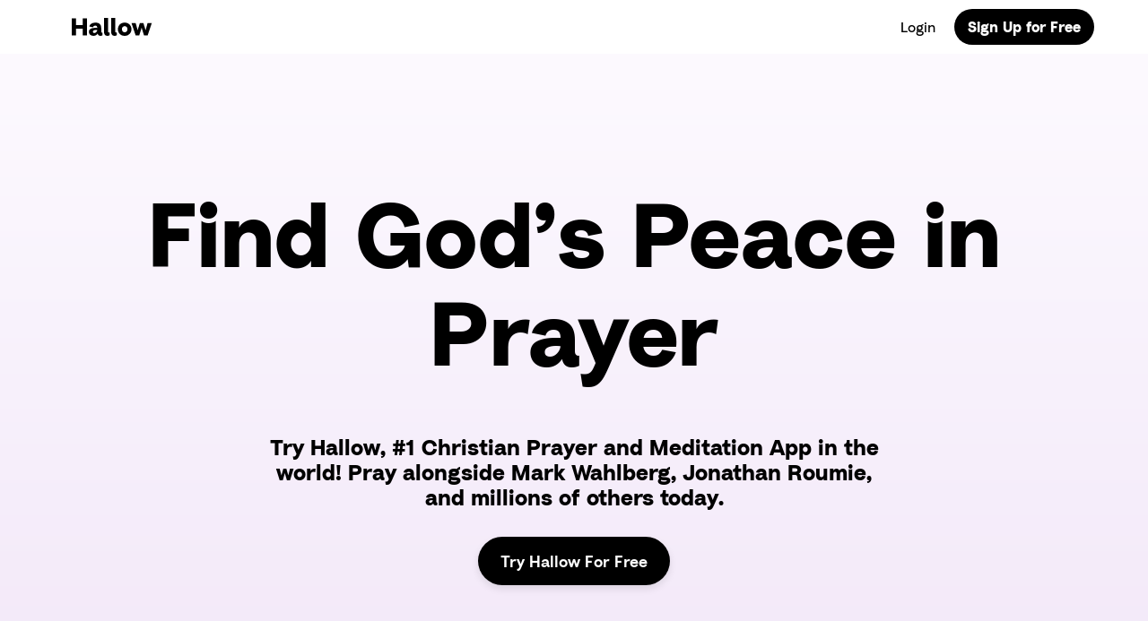

--- FILE ---
content_type: text/html; charset=UTF-8
request_url: https://hallow.com/christian-web/?referrer=arthurbrooks&%24web_only=true&_branch_match_id=1542103172243320607&utm_source=Partnership&utm_campaign=arthurbrooks&utm_medium=influencer&_branch_referrer=H4sIAAAAAAAAAw3IMQ6AIAwF0BNJdxPj4EEIJNUSkJJfTDfPrm98MuewlUhSa%2BqLcw5pjNBKr8SUMOVBhmq1%2FQWfDJR%2BxX%2FcGNsh0Js%2FCUKajUQAAAA%3D
body_size: 30686
content:
<!doctype html>
<html lang="en-US">
  <head>
    <meta charset="utf-8">
    <meta http-equiv="x-ua-compatible" content="ie=edge">
    <meta name="viewport" content="width=device-width, initial-scale=1, shrink-to-fit=no">
    <link rel="preconnect" href="https://fonts.gstatic.com" crossorigin /><meta name='robots' content='noindex, follow' />
<link rel="alternate" hreflang="en" href="https://hallow.com/christian-web/" />
<link rel="alternate" hreflang="x-default" href="https://hallow.com/christian-web/" />

	<!-- This site is optimized with the Yoast SEO Premium plugin v24.3 (Yoast SEO v25.6) - https://yoast.com/wordpress/plugins/seo/ -->
	<title>Find God&#039;s Peace in Prayer &#8211; Hallow</title>
	<meta name="description" content="Find God&#039;s peace with Hallow, the #1 Christian app for prayer, meditation, music, sleep, and audio Bible. Download for free today." />
	<meta property="og:locale" content="en_US" />
	<meta property="og:type" content="article" />
	<meta property="og:title" content="Find God&#039;s Peace in Prayer" />
	<meta property="og:description" content="Find God&#039;s peace with Hallow, the #1 Christian app for prayer, meditation, music, sleep, and audio Bible. Download for free today." />
	<meta property="og:url" content="https://hallow.com/christian-web/" />
	<meta property="og:site_name" content="Hallow" />
	<meta property="article:publisher" content="https://facebook.com/hallowapp" />
	<meta property="article:modified_time" content="2024-06-03T14:18:29+00:00" />
	<meta property="og:image" content="https://hallow.com/wp-content/uploads/2020/09/features_covers-1.svg" />
	<meta name="twitter:card" content="summary_large_image" />
	<meta name="twitter:site" content="@hallowapp" />
	<script type="application/ld+json" class="yoast-schema-graph">{"@context":"https://schema.org","@graph":[{"@type":"WebPage","@id":"https://hallow.com/christian-web/","url":"https://hallow.com/christian-web/","name":"Find God's Peace in Prayer &#8211; Hallow","isPartOf":{"@id":"https://hallow.com/#website"},"primaryImageOfPage":{"@id":"https://hallow.com/christian-web/#primaryimage"},"image":{"@id":"https://hallow.com/christian-web/#primaryimage"},"thumbnailUrl":"https://hallow.com/wp-content/uploads/2020/09/features_covers-1.svg","datePublished":"2022-06-24T14:08:10+00:00","dateModified":"2024-06-03T14:18:29+00:00","description":"Find God's peace with Hallow, the #1 Christian app for prayer, meditation, music, sleep, and audio Bible. Download for free today.","breadcrumb":{"@id":"https://hallow.com/christian-web/#breadcrumb"},"inLanguage":"en-US","potentialAction":[{"@type":"ReadAction","target":["https://hallow.com/christian-web/"]}]},{"@type":"ImageObject","inLanguage":"en-US","@id":"https://hallow.com/christian-web/#primaryimage","url":"https://hallow.com/wp-content/uploads/2020/09/features_covers-1.svg","contentUrl":"https://hallow.com/wp-content/uploads/2020/09/features_covers-1.svg","width":2204,"height":570,"caption":"Hallow App Find peace in prayer with the #1 catholic app"},{"@type":"BreadcrumbList","@id":"https://hallow.com/christian-web/#breadcrumb","itemListElement":[{"@type":"ListItem","position":1,"name":"Home","item":"https://hallow.com/"},{"@type":"ListItem","position":2,"name":"Find God&#8217;s Peace in Prayer"}]},{"@type":"WebSite","@id":"https://hallow.com/#website","url":"https://hallow.com/","name":"Hallow","description":"Catholic Prayer and Meditation App","publisher":{"@id":"https://hallow.com/#organization"},"potentialAction":[{"@type":"SearchAction","target":{"@type":"EntryPoint","urlTemplate":"https://hallow.com/?s={search_term_string}"},"query-input":{"@type":"PropertyValueSpecification","valueRequired":true,"valueName":"search_term_string"}}],"inLanguage":"en-US"},{"@type":"Organization","@id":"https://hallow.com/#organization","name":"Hallow","url":"https://hallow.com/","logo":{"@type":"ImageObject","inLanguage":"en-US","@id":"https://hallow.com/#/schema/logo/image/","url":"https://hallow.com/wp-content/uploads/2019/04/Purple-Logo.png","contentUrl":"https://hallow.com/wp-content/uploads/2019/04/Purple-Logo.png","width":1470,"height":292,"caption":"Hallow"},"image":{"@id":"https://hallow.com/#/schema/logo/image/"},"sameAs":["https://facebook.com/hallowapp","https://x.com/hallowapp","https://instagram.com/hallowapp"]}]}</script>
	<!-- / Yoast SEO Premium plugin. -->


<link rel='dns-prefetch' href='//fonts.googleapis.com' />
		<style>
			.lazyload,
			.lazyloading {
				max-width: 100%;
			}
		</style>
		<link rel='stylesheet' id='block-extras-style-css' href='https://hallow.com/wp-content/plugins/block-extras/build/block-extras.css?ver=1599674370' type='text/css' media='all' />
<link rel='stylesheet' id='wp-block-library-css' href='https://hallow.com/wp-includes/css/dist/block-library/style.min.css?ver=6.6.4' type='text/css' media='all' />
<link rel='stylesheet' id='eedee-gutenslider-init-css' href='https://hallow.com/wp-content/plugins/gutenslider/build/gutenslider-init.css?ver=1701786281' type='text/css' media='all' />
<style id='classic-theme-styles-inline-css' type='text/css'>
/*! This file is auto-generated */
.wp-block-button__link{color:#fff;background-color:#32373c;border-radius:9999px;box-shadow:none;text-decoration:none;padding:calc(.667em + 2px) calc(1.333em + 2px);font-size:1.125em}.wp-block-file__button{background:#32373c;color:#fff;text-decoration:none}
</style>
<style id='global-styles-inline-css' type='text/css'>
:root{--wp--preset--aspect-ratio--square: 1;--wp--preset--aspect-ratio--4-3: 4/3;--wp--preset--aspect-ratio--3-4: 3/4;--wp--preset--aspect-ratio--3-2: 3/2;--wp--preset--aspect-ratio--2-3: 2/3;--wp--preset--aspect-ratio--16-9: 16/9;--wp--preset--aspect-ratio--9-16: 9/16;--wp--preset--color--black: #000;--wp--preset--color--cyan-bluish-gray: #abb8c3;--wp--preset--color--white: #FFF;--wp--preset--color--pale-pink: #f78da7;--wp--preset--color--vivid-red: #cf2e2e;--wp--preset--color--luminous-vivid-orange: #ff6900;--wp--preset--color--luminous-vivid-amber: #fcb900;--wp--preset--color--light-green-cyan: #7bdcb5;--wp--preset--color--vivid-green-cyan: #00d084;--wp--preset--color--pale-cyan-blue: #8ed1fc;--wp--preset--color--vivid-cyan-blue: #0693e3;--wp--preset--color--vivid-purple: #9b51e0;--wp--preset--color--dark-purple: #380268;--wp--preset--color--dark-blue: #0A045A;--wp--preset--color--dark-green: #00393D;--wp--preset--color--maroon: #640D49;--wp--preset--color--brown: #7B1219;--wp--preset--color--medium-grey: #666;--wp--preset--color--hallow-purple: #6D0EC1;--wp--preset--color--medium-blue: #235BAD;--wp--preset--color--lime-green: #A5C62C;--wp--preset--color--red: #DD223D;--wp--preset--color--scarlet: #F53210;--wp--preset--color--light-grey: #D6D6D6;--wp--preset--color--medium-purple: #C49EE7;--wp--preset--color--turquoise: #40A7BF;--wp--preset--color--green: #52AA7E;--wp--preset--color--pink: #ED759A;--wp--preset--color--orange: #F2745F;--wp--preset--color--pale-purple: #F2EDF5;--wp--preset--color--light-blue: #CFE6F9;--wp--preset--color--light-green: #B7E5CF;--wp--preset--color--light-pink: #FFE6F2;--wp--preset--color--light-orange: #FFC9B6;--wp--preset--gradient--vivid-cyan-blue-to-vivid-purple: linear-gradient(135deg,rgba(6,147,227,1) 0%,rgb(155,81,224) 100%);--wp--preset--gradient--light-green-cyan-to-vivid-green-cyan: linear-gradient(135deg,rgb(122,220,180) 0%,rgb(0,208,130) 100%);--wp--preset--gradient--luminous-vivid-amber-to-luminous-vivid-orange: linear-gradient(135deg,rgba(252,185,0,1) 0%,rgba(255,105,0,1) 100%);--wp--preset--gradient--luminous-vivid-orange-to-vivid-red: linear-gradient(135deg,rgba(255,105,0,1) 0%,rgb(207,46,46) 100%);--wp--preset--gradient--very-light-gray-to-cyan-bluish-gray: linear-gradient(135deg,rgb(238,238,238) 0%,rgb(169,184,195) 100%);--wp--preset--gradient--cool-to-warm-spectrum: linear-gradient(135deg,rgb(74,234,220) 0%,rgb(151,120,209) 20%,rgb(207,42,186) 40%,rgb(238,44,130) 60%,rgb(251,105,98) 80%,rgb(254,248,76) 100%);--wp--preset--gradient--blush-light-purple: linear-gradient(135deg,rgb(255,206,236) 0%,rgb(152,150,240) 100%);--wp--preset--gradient--blush-bordeaux: linear-gradient(135deg,rgb(254,205,165) 0%,rgb(254,45,45) 50%,rgb(107,0,62) 100%);--wp--preset--gradient--luminous-dusk: linear-gradient(135deg,rgb(255,203,112) 0%,rgb(199,81,192) 50%,rgb(65,88,208) 100%);--wp--preset--gradient--pale-ocean: linear-gradient(135deg,rgb(255,245,203) 0%,rgb(182,227,212) 50%,rgb(51,167,181) 100%);--wp--preset--gradient--electric-grass: linear-gradient(135deg,rgb(202,248,128) 0%,rgb(113,206,126) 100%);--wp--preset--gradient--midnight: linear-gradient(135deg,rgb(2,3,129) 0%,rgb(40,116,252) 100%);--wp--preset--font-size--small: 13px;--wp--preset--font-size--medium: 20px;--wp--preset--font-size--large: 36px;--wp--preset--font-size--x-large: 42px;--wp--preset--spacing--20: 0.44rem;--wp--preset--spacing--30: 0.67rem;--wp--preset--spacing--40: 1rem;--wp--preset--spacing--50: 1.5rem;--wp--preset--spacing--60: 2.25rem;--wp--preset--spacing--70: 3.38rem;--wp--preset--spacing--80: 5.06rem;--wp--preset--shadow--natural: 6px 6px 9px rgba(0, 0, 0, 0.2);--wp--preset--shadow--deep: 12px 12px 50px rgba(0, 0, 0, 0.4);--wp--preset--shadow--sharp: 6px 6px 0px rgba(0, 0, 0, 0.2);--wp--preset--shadow--outlined: 6px 6px 0px -3px rgba(255, 255, 255, 1), 6px 6px rgba(0, 0, 0, 1);--wp--preset--shadow--crisp: 6px 6px 0px rgba(0, 0, 0, 1);}:where(.is-layout-flex){gap: 0.5em;}:where(.is-layout-grid){gap: 0.5em;}body .is-layout-flex{display: flex;}.is-layout-flex{flex-wrap: wrap;align-items: center;}.is-layout-flex > :is(*, div){margin: 0;}body .is-layout-grid{display: grid;}.is-layout-grid > :is(*, div){margin: 0;}:where(.wp-block-columns.is-layout-flex){gap: 2em;}:where(.wp-block-columns.is-layout-grid){gap: 2em;}:where(.wp-block-post-template.is-layout-flex){gap: 1.25em;}:where(.wp-block-post-template.is-layout-grid){gap: 1.25em;}.has-black-color{color: var(--wp--preset--color--black) !important;}.has-cyan-bluish-gray-color{color: var(--wp--preset--color--cyan-bluish-gray) !important;}.has-white-color{color: var(--wp--preset--color--white) !important;}.has-pale-pink-color{color: var(--wp--preset--color--pale-pink) !important;}.has-vivid-red-color{color: var(--wp--preset--color--vivid-red) !important;}.has-luminous-vivid-orange-color{color: var(--wp--preset--color--luminous-vivid-orange) !important;}.has-luminous-vivid-amber-color{color: var(--wp--preset--color--luminous-vivid-amber) !important;}.has-light-green-cyan-color{color: var(--wp--preset--color--light-green-cyan) !important;}.has-vivid-green-cyan-color{color: var(--wp--preset--color--vivid-green-cyan) !important;}.has-pale-cyan-blue-color{color: var(--wp--preset--color--pale-cyan-blue) !important;}.has-vivid-cyan-blue-color{color: var(--wp--preset--color--vivid-cyan-blue) !important;}.has-vivid-purple-color{color: var(--wp--preset--color--vivid-purple) !important;}.has-black-background-color{background-color: var(--wp--preset--color--black) !important;}.has-cyan-bluish-gray-background-color{background-color: var(--wp--preset--color--cyan-bluish-gray) !important;}.has-white-background-color{background-color: var(--wp--preset--color--white) !important;}.has-pale-pink-background-color{background-color: var(--wp--preset--color--pale-pink) !important;}.has-vivid-red-background-color{background-color: var(--wp--preset--color--vivid-red) !important;}.has-luminous-vivid-orange-background-color{background-color: var(--wp--preset--color--luminous-vivid-orange) !important;}.has-luminous-vivid-amber-background-color{background-color: var(--wp--preset--color--luminous-vivid-amber) !important;}.has-light-green-cyan-background-color{background-color: var(--wp--preset--color--light-green-cyan) !important;}.has-vivid-green-cyan-background-color{background-color: var(--wp--preset--color--vivid-green-cyan) !important;}.has-pale-cyan-blue-background-color{background-color: var(--wp--preset--color--pale-cyan-blue) !important;}.has-vivid-cyan-blue-background-color{background-color: var(--wp--preset--color--vivid-cyan-blue) !important;}.has-vivid-purple-background-color{background-color: var(--wp--preset--color--vivid-purple) !important;}.has-black-border-color{border-color: var(--wp--preset--color--black) !important;}.has-cyan-bluish-gray-border-color{border-color: var(--wp--preset--color--cyan-bluish-gray) !important;}.has-white-border-color{border-color: var(--wp--preset--color--white) !important;}.has-pale-pink-border-color{border-color: var(--wp--preset--color--pale-pink) !important;}.has-vivid-red-border-color{border-color: var(--wp--preset--color--vivid-red) !important;}.has-luminous-vivid-orange-border-color{border-color: var(--wp--preset--color--luminous-vivid-orange) !important;}.has-luminous-vivid-amber-border-color{border-color: var(--wp--preset--color--luminous-vivid-amber) !important;}.has-light-green-cyan-border-color{border-color: var(--wp--preset--color--light-green-cyan) !important;}.has-vivid-green-cyan-border-color{border-color: var(--wp--preset--color--vivid-green-cyan) !important;}.has-pale-cyan-blue-border-color{border-color: var(--wp--preset--color--pale-cyan-blue) !important;}.has-vivid-cyan-blue-border-color{border-color: var(--wp--preset--color--vivid-cyan-blue) !important;}.has-vivid-purple-border-color{border-color: var(--wp--preset--color--vivid-purple) !important;}.has-vivid-cyan-blue-to-vivid-purple-gradient-background{background: var(--wp--preset--gradient--vivid-cyan-blue-to-vivid-purple) !important;}.has-light-green-cyan-to-vivid-green-cyan-gradient-background{background: var(--wp--preset--gradient--light-green-cyan-to-vivid-green-cyan) !important;}.has-luminous-vivid-amber-to-luminous-vivid-orange-gradient-background{background: var(--wp--preset--gradient--luminous-vivid-amber-to-luminous-vivid-orange) !important;}.has-luminous-vivid-orange-to-vivid-red-gradient-background{background: var(--wp--preset--gradient--luminous-vivid-orange-to-vivid-red) !important;}.has-very-light-gray-to-cyan-bluish-gray-gradient-background{background: var(--wp--preset--gradient--very-light-gray-to-cyan-bluish-gray) !important;}.has-cool-to-warm-spectrum-gradient-background{background: var(--wp--preset--gradient--cool-to-warm-spectrum) !important;}.has-blush-light-purple-gradient-background{background: var(--wp--preset--gradient--blush-light-purple) !important;}.has-blush-bordeaux-gradient-background{background: var(--wp--preset--gradient--blush-bordeaux) !important;}.has-luminous-dusk-gradient-background{background: var(--wp--preset--gradient--luminous-dusk) !important;}.has-pale-ocean-gradient-background{background: var(--wp--preset--gradient--pale-ocean) !important;}.has-electric-grass-gradient-background{background: var(--wp--preset--gradient--electric-grass) !important;}.has-midnight-gradient-background{background: var(--wp--preset--gradient--midnight) !important;}.has-small-font-size{font-size: var(--wp--preset--font-size--small) !important;}.has-medium-font-size{font-size: var(--wp--preset--font-size--medium) !important;}.has-large-font-size{font-size: var(--wp--preset--font-size--large) !important;}.has-x-large-font-size{font-size: var(--wp--preset--font-size--x-large) !important;}
:where(.wp-block-post-template.is-layout-flex){gap: 1.25em;}:where(.wp-block-post-template.is-layout-grid){gap: 1.25em;}
:where(.wp-block-columns.is-layout-flex){gap: 2em;}:where(.wp-block-columns.is-layout-grid){gap: 2em;}
:root :where(.wp-block-pullquote){font-size: 1.5em;line-height: 1.6;}
</style>
<link rel='stylesheet' id='wpml-blocks-css' href='https://hallow.com/wp-content/plugins/sitepress-multilingual-cms/dist/css/blocks/styles.css?ver=4.6.13' type='text/css' media='all' />
<link rel='stylesheet' id='pb-accordion-blocks-style-css' href='https://hallow.com/wp-content/plugins/accordion-blocks/build/index.css?ver=1.5.0' type='text/css' media='all' />
<link rel='stylesheet' id='wpml-legacy-dropdown-click-0-css' href='https://hallow.com/wp-content/plugins/sitepress-multilingual-cms/templates/language-switchers/legacy-dropdown-click/style.min.css?ver=1' type='text/css' media='all' />
<link rel='stylesheet' id='et_monarch-css-css' href='https://hallow.com/wp-content/plugins/monarch/css/style.css?ver=1.4.14' type='text/css' media='all' />
<link rel='stylesheet' id='et-gf-open-sans-css' href='https://fonts.googleapis.com/css?family=Open+Sans%3A400%2C700&#038;ver=1.3.12' type='text/css' media='all' />
<link rel='stylesheet' id='cms-navigation-style-base-css' href='https://hallow.com/wp-content/plugins/wpml-cms-nav/res/css/cms-navigation-base.css?ver=1.5.6' type='text/css' media='screen' />
<link rel='stylesheet' id='cms-navigation-style-css' href='https://hallow.com/wp-content/plugins/wpml-cms-nav/res/css/cms-navigation.css?ver=1.5.6' type='text/css' media='screen' />
<link rel='stylesheet' id='login-with-google-css' href='https://hallow.com/wp-content/plugins/login-with-google/assets/build/css/login.css?ver=1747140324' type='text/css' media='all' />
<style id='divi-builder-style-inline-inline-css' type='text/css'>
#wp-admin-bar-et-use-visual-builder a:before{font-family:ETmodules!important;content:"\e625";font-size:30px!important;width:28px;margin-top:-3px;color:#974df3!important}#wp-admin-bar-et-use-visual-builder:hover a:before{color:#fff!important}#wp-admin-bar-et-use-visual-builder:hover a,#wp-admin-bar-et-use-visual-builder a:hover{transition:background-color .5s ease;-webkit-transition:background-color .5s ease;-moz-transition:background-color .5s ease;background-color:#7e3bd0!important;color:#fff!important}* html .clearfix,:first-child+html .clearfix{zoom:1}.iphone .et_pb_section_video_bg video::-webkit-media-controls-start-playback-button{display:none!important;-webkit-appearance:none}.et_mobile_device .et_pb_section_parallax .et_pb_parallax_css{background-attachment:scroll}.et-social-facebook a.icon:before{content:"\e093"}.et-social-twitter a.icon:before{content:"\e094"}.et-social-google-plus a.icon:before{content:"\e096"}.et-social-instagram a.icon:before{content:"\e09a"}.et-social-rss a.icon:before{content:"\e09e"}.ai1ec-single-event:after{content:" ";display:table;clear:both}.evcal_event_details .evcal_evdata_cell .eventon_details_shading_bot.eventon_details_shading_bot{z-index:3}.wp-block-divi-layout{margin-bottom:1em}#et-boc .et-l{text-shadow:none}#et-boc .et-l .hentry,#et-boc .et-l a,#et-boc .et-l a:active,#et-boc .et-l blockquote,#et-boc .et-l div,#et-boc .et-l em,#et-boc .et-l form,#et-boc .et-l h1,#et-boc .et-l h2,#et-boc .et-l h3,#et-boc .et-l h4,#et-boc .et-l h5,#et-boc .et-l h6,#et-boc .et-l hr,#et-boc .et-l iframe,#et-boc .et-l img,#et-boc .et-l input,#et-boc .et-l label,#et-boc .et-l li,#et-boc .et-l object,#et-boc .et-l ol,#et-boc .et-l p,#et-boc .et-l span,#et-boc .et-l strong,#et-boc .et-l textarea,#et-boc .et-l ul,#et-boc .et-l video{text-align:inherit;margin:0;padding:0;border:none;outline:0;vertical-align:baseline;background:transparent;letter-spacing:normal;color:inherit;box-shadow:none;-webkit-box-shadow:none;-moz-box-shadow:none;text-shadow:inherit;border-radius:0;-moz-border-radius:0;-webkit-border-radius:0;transition:none}#et-boc .et-l h1,#et-boc .et-l h2,#et-boc .et-l h3,#et-boc .et-l h4,#et-boc .et-l h5,#et-boc .et-l h6{line-height:1em;padding-bottom:10px;font-weight:500;text-transform:none;font-style:normal}#et-boc .et-l ol,#et-boc .et-l ul{list-style:none;text-align:inherit}#et-boc .et-l ol li,#et-boc .et-l ul li{padding-left:0;background:none;margin-left:0}#et-boc .et-l blockquote{quotes:none}#et-boc .et-l blockquote:after,#et-boc .et-l blockquote:before{content:"";content:none}#et-boc .et-l :focus{outline:0}#et-boc .et-l article,#et-boc .et-l aside,#et-boc .et-l footer,#et-boc .et-l header,#et-boc .et-l hgroup,#et-boc .et-l nav,#et-boc .et-l section{display:block}#et-boc .et-l input[type=email],#et-boc .et-l input[type=number],#et-boc .et-l input[type=password],#et-boc .et-l input[type=text]{height:49px}#et-boc .et-l a{text-decoration:none!important}#et-boc .et-l p{padding-bottom:1em;color:inherit!important}#et-boc .et-l p:last-of-type{padding-bottom:0}#et-boc .et-l img{max-width:100%;height:auto}#et-boc .et-l embed,#et-boc .et-l iframe,#et-boc .et-l object,#et-boc .et-l video{max-width:100%}.et-db #et-boc .et-l .et_pb_widget_area .enigma_sidebar_widget #searchform .input-group-btn,.et-db #et-boc .et-l .et_pb_widget_area .widget_search .large-2,.et-db #et-boc .et-l .et_pb_widget_area .widget_search .small-2,.et-db #et-boc .et-l .et_pb_widget_area .widget_search>form>.input-group>span.input-group-btn{position:absolute;top:0;right:0;z-index:5;width:80px}.et-db #et-boc .et-l .et_pb_module a{color:#2ea3f2}.et-db #et-boc .et-l .et_pb_module .sticky h2,.et-db #et-boc .et-l .et_pb_module h2 a{color:inherit!important}.et-db #et-boc .et-l .et_pb_module input{margin:0}.et-db #et-boc .et-l .et_pb_module .post-meta{position:relative}.et-db #et-boc .et-l .et_pb_bg_layout_dark a{color:#fff}.et-db #et-boc .et-l .et-pb-slider-arrows a:before,.et-db #et-boc .et-l .et_pb_video_play:before,.et-db #et-boc .et-l ul.et_pb_member_social_links a:before{color:inherit}.et-db #et-boc .et-l ul.et_pb_social_media_follow .et_pb_social_icon a.icon{top:auto;position:relative}.et-db #et-boc .et-l .clearfix{clear:none;display:inline;display:initial}.et-db #et-boc .et-l address.clearfix,.et-db #et-boc .et-l article.clearfix,.et-db #et-boc .et-l aside.clearfix,.et-db #et-boc .et-l blockquote.clearfix,.et-db #et-boc .et-l canvas.clearfix,.et-db #et-boc .et-l dd.clearfix,.et-db #et-boc .et-l div.clearfix,.et-db #et-boc .et-l dl.clearfix,.et-db #et-boc .et-l fieldset.clearfix,.et-db #et-boc .et-l figcaption.clearfix,.et-db #et-boc .et-l figure.clearfix,.et-db #et-boc .et-l footer.clearfix,.et-db #et-boc .et-l form.clearfix,.et-db #et-boc .et-l h1.clearfix,.et-db #et-boc .et-l h2.clearfix,.et-db #et-boc .et-l h3.clearfix,.et-db #et-boc .et-l h4.clearfix,.et-db #et-boc .et-l h5.clearfix,.et-db #et-boc .et-l h6.clearfix,.et-db #et-boc .et-l header.clearfix,.et-db #et-boc .et-l hgroup.clearfix,.et-db #et-boc .et-l hr.clearfix,.et-db #et-boc .et-l main.clearfix,.et-db #et-boc .et-l nav.clearfix,.et-db #et-boc .et-l noscript.clearfix,.et-db #et-boc .et-l ol.clearfix,.et-db #et-boc .et-l output.clearfix,.et-db #et-boc .et-l p.clearfix,.et-db #et-boc .et-l pre.clearfix,.et-db #et-boc .et-l section.clearfix,.et-db #et-boc .et-l table.clearfix,.et-db #et-boc .et-l tfoot.clearfix,.et-db #et-boc .et-l ul.clearfix,.et-db #et-boc .et-l video.clearfix{display:block}.et-db #et-boc .et-l .et_main_video_container *,.et-db #et-boc .et-l .et_pb_slide_video *,.et-db #et-boc .et-l .et_pb_video_box *{height:auto}.et-db #et-boc .et-l .et_main_video_container iframe,.et-db #et-boc .et-l .et_pb_slide_video iframe,.et-db #et-boc .et-l .et_pb_video_box iframe{height:100%}.et-db #et-boc .et-l .et_pb_module ul{overflow:visible}.et-db #et-boc .et-l .et_pb_module ol,.et-db #et-boc .et-l .et_pb_module ul,ol .et-db #et-boc .et-l .et_pb_module,ul .et-db #et-boc .et-l .et_pb_module{background:transparent}.et-db #et-boc .et-l .et_pb_module h3{display:block!important}.et-db #et-boc .et-l .et_pb_module img{max-width:100%;margin:0;border:none;padding:0;background:none;border-radius:0}.et-db #et-boc .et-l .et_pb_module img:hover{opacity:1;box-shadow:none}.et-db #et-boc .et-l .et_pb_module a:not(.wc-forward),.et-db #et-boc .et-l .et_pb_module h1 a,.et-db #et-boc .et-l .et_pb_module h2 a,.et-db #et-boc .et-l .et_pb_module h3 a,.et-db #et-boc .et-l .et_pb_module h4 a,.et-db #et-boc .et-l .et_pb_module h5 a,.et-db #et-boc .et-l .et_pb_module h6 a{line-height:1em;padding-bottom:10px;font-weight:500;text-transform:none;font-style:normal}.et-db #et-boc .et-l .et_pb_module .entry-featured-image-url{padding-bottom:0}.et-db #et-boc .et-l .et_pb_module blockquote{margin:20px 0 30px;padding-left:20px;border-left:5px solid;border-color:#2ea3f2;font-style:normal}.et-db #et-boc .et-l .et_pb_module input[type=radio]{margin-right:7px}.et-db #et-boc .et-l .et_pb_module input.text:not(.qty),.et-db #et-boc .et-l .et_pb_module input.title,.et-db #et-boc .et-l .et_pb_module input[type=email],.et-db #et-boc .et-l .et_pb_module input[type=password],.et-db #et-boc .et-l .et_pb_module input[type=tel],.et-db #et-boc .et-l .et_pb_module input[type=text],.et-db #et-boc .et-l .et_pb_module input select,.et-db #et-boc .et-l .et_pb_module input textarea{border:1px solid #bbb;color:#4e4e4e;padding:5px 10px;height:auto;width:auto}.et-db #et-boc .et-l .et_pb_module #email{width:100%}.et-db #et-boc .et-l .et-pb-slider-arrows a{color:inherit}.et-db #et-boc .et-l .et_pb_post .post-meta a{color:inherit!important}.et-db #et-boc .et-l .et_pb_counter_amount_number{letter-spacing:inherit;text-decoration:inherit}.et-db #et-boc .et-l .et_pb_blurb img{width:inherit}.et-db #et-boc .et-l .comment-content *,.et-db #et-boc .et-l .et_pb_blurb_container,.et-db #et-boc .et-l .et_pb_blurb_container *,.et-db #et-boc .et-l .et_pb_blurb_content,.et-db #et-boc .et-l .et_pb_newsletter_button_text,.et-db #et-boc .et-l .et_pb_newsletter_description *,.et-db #et-boc .et-l .et_pb_promo_description,.et-db #et-boc .et-l .et_pb_promo_description *{letter-spacing:inherit}.et-db #et-boc .et-l .et_pb_image img{width:inherit}.et-db #et-boc .et-l .et_pb_image a{line-height:0;padding-bottom:0}.et-db #et-boc .et-l .et_pb_newsletter_description{letter-spacing:inherit}.et-db #et-boc .et-l .et_pb_newsletter_form p input{background-color:#fff!important;width:100%!important}.et-db #et-boc .et-l .et_pb_text *{letter-spacing:inherit}.et-db #et-boc .et-l .et-db .et_pb_section{background-color:transparent}.et-db #et-boc .et-l .et_pb_section *{-webkit-font-smoothing:antialiased}.et-db #et-boc .et-l .pagination{width:100%;clear:both}.et-db #et-boc .et-l .pagination:after,.et-db #et-boc .et-l .pagination:before{visibility:hidden}.et-db #et-boc .et-l .pagination a{width:auto;border:none;background:transparent}.et-db #et-boc .et-l .wp-pagenavi{text-align:right;border-top:1px solid #e2e2e2;padding-top:13px;clear:both;margin-bottom:30px}.et-db #et-boc .et-l .wp-pagenavi a,.et-db #et-boc .et-l .wp-pagenavi span{color:#666;margin:0 5px;text-decoration:none;font-size:14px!important;font-weight:400!important;border:none!important}.et-db #et-boc .et-l .wp-pagenavi .nextpostslink,.et-db #et-boc .et-l .wp-pagenavi .previouspostslink{color:#999!important}.et-db #et-boc .et-l .wp-pagenavi a:hover,.et-db #et-boc .et-l .wp-pagenavi span.current{color:#82c0c7!important}.et-db #et-boc .et-l .nav-previous{float:left}.et-db #et-boc .et-l .nav-next{float:right}.et-db #et-boc .et-l article .et_pb_text_color_light,.et-db #et-boc .et-l article .et_pb_text_color_light a,.et-db #et-boc .et-l article .et_pb_text_color_light a:hover,.et-db #et-boc .et-l article .et_pb_text_color_light a:visited,.et-db #et-boc .et-l article .et_pb_text_color_light blockquote{color:#fff}.et-db #et-boc .et-l .et_pb_posts .et_pb_post{padding:0;border-top:none;border-left:0;border-right:0;border-bottom:none;background:transparent;width:100%;margin-top:0}.et-db #et-boc .et-l .et_pb_posts .et_pb_post .entry-title a,.et-db #et-boc .et-l .et_pb_posts .et_pb_post .post-content,.et-db #et-boc .et-l .et_pb_posts .et_pb_post .post-content *,.et-db #et-boc .et-l .et_pb_posts .et_pb_post .post-meta a,.et-db #et-boc .et-l .et_pb_posts .et_pb_post .post-meta span{letter-spacing:inherit}.et-db #et-boc .et-l .et_pb_blog_grid blockquote:before,.et-db #et-boc .et-l .et_pb_posts blockquote:before{display:none}.et-db #et-boc .et-l .et_pb_blog_grid a.more-link,.et-db #et-boc .et-l .et_pb_posts a.more-link{position:relative;color:inherit!important;font-size:inherit;background-color:transparent!important;float:none!important;padding:0!important;text-transform:none;line-height:normal;display:block;font-family:inherit;bottom:auto;right:auto}.et-db #et-boc .et-l .et_pb_blog_grid .column{width:100%;margin:0}.et-db #et-boc .et-l .et_pb_blog_grid .et_pb_post{padding:19px!important;background-image:none!important;float:none;width:100%;margin-top:0}.et-db #et-boc .et-l .et_pb_blog_grid .et_pb_image_container{max-width:none}.et-db #et-boc .et-l .et_pb_blog_grid_wrapper .et_pb_blog_grid article{border-bottom:1px solid #ddd!important}.et-db #et-boc .et-l .et_pb_grid_item.entry{padding:0}.et-db #et-boc .et-l .et_pb_module ul,.et-db #et-boc .et-l ul.et_pb_module{margin:0}.et-db #et-boc .et-l .et_pb_module li{list-style:none}.et-db #et-boc .et-l .et_pb_module a,.et-db #et-boc .et-l .et_pb_module a:hover{text-decoration:none}.et-db #et-boc .et-l .et_pb_module h1,.et-db #et-boc .et-l .et_pb_module h2,.et-db #et-boc .et-l .et_pb_module h3,.et-db #et-boc .et-l .et_pb_module h4,.et-db #et-boc .et-l .et_pb_module h5,.et-db #et-boc .et-l .et_pb_module h6{margin:0;text-align:inherit}.et-db #et-boc .et-l .et_pb_module .column{padding:0}.et-db #et-boc .et-l .et_pb_module p{margin:0;text-align:inherit}.et-db #et-boc .et-l .et_pb_module a:focus{outline:none}.et-db #et-boc .et-l .et_pb_module img{display:inline}.et-db #et-boc .et-l .et_pb_module span.percent-value{font-size:inherit;letter-spacing:inherit}.et-db #et-boc .et-l .et_pb_module .hentry{box-shadow:none}.et-db #et-boc .et-l .et_pb_blurb_content ol,.et-db #et-boc .et-l .et_pb_blurb_content ul,.et-db #et-boc .et-l .et_pb_code ol,.et-db #et-boc .et-l .et_pb_code ul,.et-db #et-boc .et-l .et_pb_fullwidth_header .header-content ol,.et-db #et-boc .et-l .et_pb_fullwidth_header .header-content ul,.et-db #et-boc .et-l .et_pb_newsletter_description_content ol,.et-db #et-boc .et-l .et_pb_newsletter_description_content ul,.et-db #et-boc .et-l .et_pb_promo_description ol,.et-db #et-boc .et-l .et_pb_promo_description ul,.et-db #et-boc .et-l .et_pb_slide_content ol,.et-db #et-boc .et-l .et_pb_slide_content ul,.et-db #et-boc .et-l .et_pb_tab ol,.et-db #et-boc .et-l .et_pb_tab ul,.et-db #et-boc .et-l .et_pb_team_member_description ol,.et-db #et-boc .et-l .et_pb_team_member_description ul,.et-db #et-boc .et-l .et_pb_testimonial_description_inner ol,.et-db #et-boc .et-l .et_pb_testimonial_description_inner ul,.et-db #et-boc .et-l .et_pb_text ol,.et-db #et-boc .et-l .et_pb_text ul,.et-db #et-boc .et-l .et_pb_toggle_content ol,.et-db #et-boc .et-l .et_pb_toggle_content ul{margin-top:15px;margin-bottom:15px;margin-left:25px}.et-db #et-boc .et-l .et_pb_blurb_content ul li,.et-db #et-boc .et-l .et_pb_code ul li,.et-db #et-boc .et-l .et_pb_fullwidth_header .header-content ul li,.et-db #et-boc .et-l .et_pb_newsletter_description_content ul li,.et-db #et-boc .et-l .et_pb_promo_description ul li,.et-db #et-boc .et-l .et_pb_slide_content ul li,.et-db #et-boc .et-l .et_pb_tab ul li,.et-db #et-boc .et-l .et_pb_team_member_description ul li,.et-db #et-boc .et-l .et_pb_testimonial_description_inner ul li,.et-db #et-boc .et-l .et_pb_text ul li,.et-db #et-boc .et-l .et_pb_toggle_content ul li{list-style:disc}.et-db #et-boc .et-l .et_pb_blurb_content ol li,.et-db #et-boc .et-l .et_pb_code ol li,.et-db #et-boc .et-l .et_pb_fullwidth_header .header-content ol li,.et-db #et-boc .et-l .et_pb_newsletter_description_content ol li,.et-db #et-boc .et-l .et_pb_promo_description ol li,.et-db #et-boc .et-l .et_pb_slide_content ol li,.et-db #et-boc .et-l .et_pb_tab ol li,.et-db #et-boc .et-l .et_pb_team_member_description ol li,.et-db #et-boc .et-l .et_pb_testimonial_description_inner ol li,.et-db #et-boc .et-l .et_pb_text ol li,.et-db #et-boc .et-l .et_pb_toggle_content ol li{list-style:decimal}.et-db #et-boc .et-l .et_pb_section{margin-bottom:0}.et-db #et-boc .et-l .widget .widget-title,.et-db #et-boc .et-l .widget a{color:inherit}.et-db #et-boc .et-l span.et_portfolio_image{position:relative;display:block}.et-db #et-boc .et-l span.et_portfolio_image img{display:block}.et-db #et-boc .et-l .et_audio_container .mejs-time.mejs-currenttime-container.custom{line-height:18px}.et-db #et-boc .et-l hr.et_pb_module{background-color:transparent;background-image:none;margin:0;padding:0}.et-db #et-boc .et-l .et-pb-slider-arrows a,.et-db #et-boc .et-l .et_pb_blurb_container h4 a,.et-db #et-boc .et-l .et_pb_module .post-meta a,.et-db #et-boc .et-l .et_pb_module h2 a,.et-db #et-boc .et-l .et_pb_module li a,.et-db #et-boc .et-l .et_pb_portfolio_item a,.et-db #et-boc .et-l .et_pb_testimonial_meta a{border-bottom:none}.et-db #et-boc .et-l .et_pb_portfolio_filter a{letter-spacing:inherit;line-height:inherit}.et-db #et-boc .et-l .et_pb_portfolio img{width:100%}.et-db #et-boc .et-l .et_pb_filterable_portfolio.et_pb_filterable_portfolio_grid .hentry,.et-db #et-boc .et-l .et_pb_fullwidth_portfolio .hentry,.et-db #et-boc .et-l .et_pb_portfolio_grid .hentry{padding:0;border:none;clear:none}.et-db #et-boc .et-l .et_pb_filterable_portfolio .hentry:after,.et-db #et-boc .et-l .et_pb_fullwidth_portfolio .hentry:after,.et-db #et-boc .et-l .et_pb_portfolio .hentry:after,.et-db #et-boc .et-l .et_pb_portfolio_grid .hentry:after{background:transparent}.et-db #et-boc .et-l .et_pb_filterable_portfolio_grid .et_pb_portfolio_item h2{font-size:26px}.et-db #et-boc .et-l .et_pb_filterable_portfolio .et_pb_portfolio_filter a{max-width:none}.et-db #et-boc .et-l .et_pb_filterable_portfolio .et_pb_portfolio_filter li{color:#666}.et-db #et-boc .et-l .et_pb_filterable_portfolio .et_pb_portfolio_filter li a{color:inherit!important}.et-db #et-boc .et-l .et_pb_filterable_portfolio .et_pb_portfolio_filter li a:hover{color:#666!important}.et-db #et-boc .et-l .et_pb_filterable_portfolio h2 a{letter-spacing:inherit}.et-db #et-boc .et-l .et_pb_portfolio_filters li a.active{color:#82c0c7!important}.et-db #et-boc .et-l .et_pb_module .hentry.has-post-thumbnail:first-child{margin-top:0}.et-db #et-boc .et-l .et_pb_portfolio_items .hentry,.et-db #et-boc .et-l .format-quote.hentry{padding:0}.et-db #et-boc .et-l .et-bg-layout-dark{text-shadow:none;color:inherit}.et-db #et-boc .et-l .et_pb_slide_image img{margin:0}.et-db #et-boc .et-l .et_pb_slide_description h2{line-height:1em;padding-bottom:10px}.et-db #et-boc .et-l .et_pb_slider .mejs-offscreen{display:none}.et-db #et-boc .et-l .et_pb_slide_content *{letter-spacing:inherit}.et-db #et-boc .et-l .et_pb_countdown_timer .section{width:auto}.et-db #et-boc .et-l .et_pb_widget_area{max-width:100%}.et-db #et-boc .et-l .et_pb_widget_area #searchform,.et-db #et-boc .et-l .et_pb_widget_area #searchform #s,.et-db #et-boc .et-l .et_pb_widget_area *,.et-db #et-boc .et-l .et_pb_widget_area input.search-field{max-width:100%;word-wrap:break-word;box-sizing:border-box;-webkit-box-sizing:border-box;-moz-box-sizing:border-box}.et-db #et-boc .et-l .et_pb_widget_area .widget{border:none;background:transparent;padding:0;box-shadow:none}.et-db #et-boc .et-l .et_pb_widget_area .widget:after{background:transparent}.et-db #et-boc .et-l .et_pb_widget_area .widget-title{border-bottom:none}.et-db #et-boc .et-l .et_pb_widget_area>.widget-title:not(:first-child){margin-top:30px}.et-db #et-boc .et-l .et_pb_widget_area .widget-title,.et-db #et-boc .et-l .et_pb_widget_area h1:first-of-type,.et-db #et-boc .et-l .et_pb_widget_area h2:first-of-type,.et-db #et-boc .et-l .et_pb_widget_area h3:first-of-type,.et-db #et-boc .et-l .et_pb_widget_area h4:first-of-type,.et-db #et-boc .et-l .et_pb_widget_area h5:first-of-type,.et-db #et-boc .et-l .et_pb_widget_area h6:first-of-type{font-weight:500;font-style:normal}.et-db #et-boc .et-l .et_pb_widget_area .widget-title:before,.et-db #et-boc .et-l .et_pb_widget_area h1:first-of-type:before,.et-db #et-boc .et-l .et_pb_widget_area h2:first-of-type:before,.et-db #et-boc .et-l .et_pb_widget_area h3:first-of-type:before,.et-db #et-boc .et-l .et_pb_widget_area h4:first-of-type:before,.et-db #et-boc .et-l .et_pb_widget_area h5:first-of-type:before,.et-db #et-boc .et-l .et_pb_widget_area h6:first-of-type:before{display:none}.et-db #et-boc .et-l .et_pb_widget_area .widgettitle{font-size:18px;padding-bottom:10px}.et-db #et-boc .et-l .et_pb_widget_area .enigma_sidebar_widget,.et-db #et-boc .et-l .et_pb_widget_area .fwidget,.et-db #et-boc .et-l .et_pb_widget_area .sb-widget,.et-db #et-boc .et-l .et_pb_widget_area .widget,.et-db #et-boc .et-l .et_pb_widget_area .widget-box,.et-db #et-boc .et-l .et_pb_widget_area .widget-container,.et-db #et-boc .et-l .et_pb_widget_area .widget-wrapper{margin-top:0;margin-bottom:30px;color:inherit}.et-db #et-boc .et-l .et_pb_widget_area ul li{margin-top:.25em;margin-bottom:.25em;background:none;margin-left:0}.et-db #et-boc .et-l .et_pb_widget_area ul li:after,.et-db #et-boc .et-l .et_pb_widget_area ul li:before{display:none}.et-db #et-boc .et-l .et_pb_widget_area ul ul{border-top:none}.et-db #et-boc .et-l .et_pb_widget_area ul ul li{margin-top:5px;margin-left:15px}.et-db #et-boc .et-l .et_pb_widget_area ul ul li:last-child{border-bottom:none;margin-bottom:0}.et-db #et-boc .et-l .et_pb_widget_area .widgettitle:before{display:none}.et-db #et-boc .et-l .et_pb_widget_area select{margin-right:0;margin-left:0;width:auto}.et-db #et-boc .et-l .et_pb_widget_area img{max-width:100%!important}.et-db #et-boc .et-l .et_pb_widget_area .enigma_sidebar_widget ul li a{display:inline-block;margin-left:0;padding-left:0}.et-db #et-boc .et-l .et_pb_widget_area .enigma_sidebar_widget ul ul li:last-child{padding-bottom:0}.et-db #et-boc .et-l .et_pb_widget_area #searchform,.et-db #et-boc .et-l .et_pb_widget_area .widget_search form{position:relative;padding:0;background:none;margin-top:0;margin-left:0;margin-right:0;display:block;width:100%;height:auto;border:none}.et-db #et-boc .et-l .et_pb_widget_area #searchform input[type=text],.et-db #et-boc .et-l .et_pb_widget_area .enigma_sidebar_widget #searchform input[type=text],.et-db #et-boc .et-l .et_pb_widget_area .widget_search .search-field,.et-db #et-boc .et-l .et_pb_widget_area .widget_search input[type=search],.et-db #et-boc .et-l .et_pb_widget_area .widget_search input[type=text]{position:relative;margin:0;padding:.7em 90px .7em .7em!important;min-width:0;width:100%!important;height:40px!important;font-size:14px;line-height:normal;border:1px solid #ddd!important;color:#666;border-radius:3px!important;display:block;background:#fff!important;background-image:none!important;box-shadow:none!important;float:none!important}.et-db #et-boc .et-l .et_pb_widget_area .et-narrow-wrapper #searchform input[type=text]{padding-right:.7em!important}.et-db #et-boc .et-l .et_pb_widget_area #searchform input[type=submit],.et-db #et-boc .et-l .et_pb_widget_area .enigma_sidebar_widget #searchform button{background-color:#ddd!important;font-size:14px;text-transform:none!important;padding:0 .7em!important;min-width:0;width:80px!important;height:40px!important;-webkit-border-top-right-radius:3px!important;-webkit-border-bottom-right-radius:3px!important;-moz-border-radius-topright:3px!important;-moz-border-radius-bottomright:3px;border-top-right-radius:3px;border-bottom-right-radius:3px;position:absolute!important;left:auto;right:0!important;top:0!important;display:inline-block!important;clip:auto;text-align:center;box-shadow:none!important;cursor:pointer;color:#666!important;text-indent:0!important;background-image:none!important;border:none!important;margin:0!important;float:none!important}.et-db #et-boc .et-l .et_pb_widget_area .et-narrow-wrapper #searchform input[type=submit],.et-db #et-boc .et-l .et_pb_widget_area .widget_search .search-submit,.et-db #et-boc .et-l .et_pb_widget_area .widget_search button,.et-db #et-boc .et-l .et_pb_widget_area .widget_search form.searchform>button,.et-db #et-boc .et-l .et_pb_widget_area .widget_search input[type=submit]{position:relative!important;margin-top:1em!important;-webkit-border-top-left-radius:3px!important;-webkit-border-bottom-left-radius:3px!important;-moz-border-radius-topleft:3px!important;-moz-border-radius-bottomleft:3px;border-top-left-radius:3px;border-bottom-left-radius:3px}.et-db #et-boc .et-l .et_pb_widget_area .widget_search .themeform.searchform div:after,.et-db #et-boc .et-l .et_pb_widget_area .widget_search form:before{display:none}.et-db #et-boc .et-l .et_pb_widget_area .widget_search .input-group,.et-db #et-boc .et-l .et_pb_widget_area .widget_search fieldset,.et-db #et-boc .et-l .et_pb_widget_area .widget_search label{display:block;max-width:100%!important}.et-db #et-boc .et-l .et_pb_widget_area .widget_search.et-narrow-wrapper input[type=search],.et-db #et-boc .et-l .et_pb_widget_area .widget_search.et-narrow-wrapper input[type=text],.et-db #et-boc .et-l .et_pb_widget_area .widget_search.et-no-submit-button input[type=search],.et-db #et-boc .et-l .et_pb_widget_area .widget_search.et-no-submit-button input[type=text]{padding-right:.7em!important}.et-db #et-boc .et-l .et_pb_widget_area .widget_search .search-submit:hover,.et-db #et-boc .et-l .et_pb_widget_area .widget_search input[type=submit]:hover{background:#ddd}.et-db #et-boc .et-l .et_pb_widget_area .widget_search button.search-submit .screen-reader-text{display:inline-block;clip:auto;width:auto;height:auto;position:relative!important;line-height:normal;color:#666}.et-db #et-boc .et-l .et_pb_widget_area .widget_search button.search-submit:before{display:none}.et-db #et-boc .et-l .et_pb_widget_area .widget_search form.form-search .input-group-btn,.et-db #et-boc .et-l .et_pb_widget_area .widget_search form.searchform #search-button-box{position:absolute;top:0;right:0;width:80px;height:40px;z-index:12}.et-db #et-boc .et-l .et_pb_widget_area .widget_search.et-narrow-wrapper form.form-search .input-group-btn,.et-db #et-boc .et-l .et_pb_widget_area .widget_search.et-narrow-wrapper form.searchform #search-button-box,.et-db #et-boc .et-l .et_pb_widget_area .widget_search.et-no-submit-button form.form-search .input-group-btn,.et-db #et-boc .et-l .et_pb_widget_area .widget_search.et-no-submit-button form.searchform #search-button-box{position:relative!important}.et-db #et-boc .et-l .et_pb_widget_area .widget_search .seach_section fieldset{padding:0;margin:0}.et-db #et-boc .et-l .et_pb_widget_area .widget_search .seach_section fieldset .searchsub,.et-db #et-boc .et-l .et_pb_widget_area .widget_search .seach_section fieldset .searchtext{padding:0;background:none}.et-db #et-boc .et-l .et_pb_widget_area .widget_search .assistive-text,.et-db #et-boc .et-l .et_pb_widget_area .widget_search>form>div>.screen-reader-text[for=s]{display:none}.et-db #et-boc .et-l .et_pb_widget_area .widget_search .enigma_sidebar_widget .input-group{display:block}.et-db #et-boc .et-l .et_pb_widget_area .widget_search.et-narrow-wrapper>form>.input-group>span.input-group-btn,.et-db #et-boc .et-l .et_pb_widget_area .widget_search.et-no-submit-button>form>.input-group>span.input-group-btn{position:relative!important}.et-db #et-boc .et-l .et_pb_widget_area .widget_search table.searchform td.searchfield{width:auto;border:none}.et-db #et-boc .et-l .et_pb_widget_area .widget_search table.searchform td.searchbutton{border:none;background:transparent}.et-db #et-boc .et-l .et_pb_widget_area .widget_search .large-10,.et-db #et-boc .et-l .et_pb_widget_area .widget_search .small-10{width:100%}.et-db #et-boc .et-l .et_pb_widget_area .widget_search div.search-field{border:none!important;padding:0!important}.et-db #et-boc .et-l .et_pb_widget_area .widget_search #searchform:after{display:none}.et-db #et-boc .et-l .et_pb_widget_area .enigma_sidebar_widget .input-group{display:block}.et-db #et-boc .et-l .et_pb_widget_area #calendar_wrap{width:100%}.et-db #et-boc .et-l .et_pb_widget_area #wp-calendar,.et-db #et-boc .et-l .et_pb_widget_area .widget_calendar table{table-layout:fixed;width:100%;margin:0}.et-db #et-boc .et-l .et_pb_widget_area .widget_calendar table td,.et-db #et-boc .et-l .et_pb_widget_area .widget_calendar table th{background:transparent}.et-db #et-boc .et-l .et_pb_widget_area .widget_nav_menu ul,.et-db #et-boc .et-l .et_pb_widget_area .widget_nav_menu ul li{display:block}.et-db #et-boc .et-l .et_pb_widget_area .widget_nav_menu .menu{font-family:inherit}.et-db #et-boc .et-l .et_pb_widget_area .widget_nav_menu .menu-item-has-children>a:after,.et-db #et-boc .et-l .et_pb_widget_area .widget_nav_menu .menu li>ul:before{display:none}.et-db #et-boc .et-l .et_pb_newsletter input#email{float:none;max-width:100%}.et-db #et-boc .et-l .et_pb_newsletter_form input{outline:none!important;box-shadow:none!important}.et-db #et-boc .et-l .et_pb_fullwidth_header .et_pb_fullwidth_header_container{float:none}.et-db #et-boc .et-l .et_quote_content blockquote{background-color:transparent!important}.et-db #et-boc .et-l .et_pb_bg_layout_dark .widget,.et-db #et-boc .et-l .et_pb_bg_layout_dark h1 a,.et-db #et-boc .et-l .et_pb_bg_layout_dark h2 a,.et-db #et-boc .et-l .et_pb_bg_layout_dark h3 a,.et-db #et-boc .et-l .et_pb_bg_layout_dark h4 a,.et-db #et-boc .et-l .et_pb_bg_layout_dark h5 a,.et-db #et-boc .et-l .et_pb_bg_layout_dark h6 a{color:inherit!important}.et-db #et-boc .et-l .et-menu-nav{padding:0 5px;margin-bottom:0;overflow:visible!important;background:transparent;border:none}.et-db #et-boc .et-l .et-menu a{padding-top:0;color:inherit!important;background:transparent;text-decoration:inherit!important}.et-db #et-boc .et-l .et-menu a:hover{background:inherit}.et-db #et-boc .et-l .et-menu.nav li,.et-db #et-boc .et-l .et-menu.nav li a{float:none}.et-db #et-boc .et-l .et-menu.nav li ul{display:block;border-radius:0;border-left:none;border-right:none;border-bottom:none}.et-db #et-boc .et-l .et-menu.nav li li{padding:0 20px!important;border-bottom:none;background:inherit}.et-db #et-boc .et-l .et-menu.nav li li a{padding:6px 20px!important;border:none}.et-db #et-boc .et-l .et-menu.nav>li>ul{top:auto}.et-db #et-boc .et-l .et_pb_fullwidth_menu .mobile_nav,.et-db #et-boc .et-l .et_pb_menu .mobile_nav{display:block}.et-db #et-boc .et-l .et_pb_fullwidth_menu .mobile_nav>span,.et-db #et-boc .et-l .et_pb_menu .mobile_nav>span{width:auto;height:auto;top:auto;right:auto}.et-db #et-boc .et-l .et_pb_fullwidth_menu .mobile_nav.opened>span,.et-db #et-boc .et-l .et_pb_menu .mobile_nav.opened>span{transform:none}.et-db #et-boc .et-l .et_pb_fullwidth_menu .et_mobile_menu li>a,.et-db #et-boc .et-l .et_pb_menu .et_mobile_menu li>a{color:inherit!important;background:none;width:100%;padding:10px 5%!important}.et-db #et-boc .et-l .et_pb_fullwidth_menu .et_mobile_menu>.menu-item-has-children>a,.et-db #et-boc .et-l .et_pb_menu .et_mobile_menu>.menu-item-has-children>a{background-color:rgba(0,0,0,.03)}.et-db #et-boc .et-l .et_pb_fullwidth_menu .et_mobile_menu li li,.et-db #et-boc .et-l .et_pb_menu .et_mobile_menu li li{padding-left:5%!important}.et-db #et-boc .et-l ul.et_pb_member_social_links{margin-top:20px}.et-db #et-boc .et-l .mejs-container,.et-db #et-boc .et-l .mejs-container .mejs-controls,.et-db #et-boc .et-l .mejs-embed,.et-db #et-boc .et-l .mejs-embed body{background:#222}.et-db #et-boc .et-l .mejs-controls .mejs-horizontal-volume-slider .mejs-horizontal-volume-total,.et-db #et-boc .et-l .mejs-controls .mejs-time-rail .mejs-time-total{background:hsla(0,0%,100%,.33)}.et-db #et-boc .et-l .mejs-controls .mejs-time-rail .mejs-time-total{margin:5px}.et-db #et-boc .et-l .mejs-controls div.mejs-time-rail{padding-top:5px}.et-db #et-boc .et-l .mejs-controls .mejs-horizontal-volume-slider .mejs-horizontal-volume-current,.et-db #et-boc .et-l .mejs-controls .mejs-time-rail .mejs-time-loaded{background:#fff}.et-db #et-boc .et-l .mejs-controls .mejs-time-rail .mejs-time-current{background:#0073aa}.et-db #et-boc .et-l .mejs-controls .mejs-time-rail .mejs-time-float{background:#eee;border:1px solid #333;margin-left:-18px;text-align:center;color:#111}.et-db #et-boc .et-l .mejs-controls .mejs-time-rail .mejs-time-float-current{margin:2px}.et-db #et-boc .et-l .mejs-controls .mejs-time-rail .mejs-time-float-corner{border:5px solid transparent;border-top-color:#eee;border-radius:0}.et-db #et-boc .et-l .mejs-container .mejs-controls .mejs-time{color:#fff;padding:10px 3px 0;box-sizing:content-box}.et-db #et-boc .et-l .et_pb_audio_module button{box-shadow:none;text-shadow:none;min-height:0}.et-db #et-boc .et-l .et_pb_audio_module button:before{position:relative}.et-db #et-boc .et-l .et_pb_audio_module_content h2{padding-bottom:10px;line-height:1em}.et-db #et-boc .et-l .et_audio_container .mejs-mediaelement{background:transparent}.et-db #et-boc .et-l .et_audio_container .mejs-clear,.et-db #et-boc .et-l .et_audio_container .mejs-time-handle,.et-db #et-boc .et-l .et_audio_container .mejs-volume-slider{display:block!important}.et-db #et-boc .et-l .et_audio_container span.mejs-currenttime{text-shadow:none}.et-db #et-boc .et-l .et_audio_container p.et_audio_module_meta{margin-bottom:17px}.et-db #et-boc .et-l .et_audio_container .mejs-button.mejs-playpause-button,.et-db #et-boc .et-l .et_audio_container .mejs-button.mejs-playpause-button button,.et-db #et-boc .et-l .et_audio_container .mejs-button.mejs-volume-button,.et-db #et-boc .et-l .et_audio_container .mejs-button.mejs-volume-button button{border:none;box-shadow:none}.et-db #et-boc .et-l .et_audio_container .mejs-button.mejs-playpause-button button:before{top:0}.et-db #et-boc .et-l .et_audio_container .mejs-button.mejs-volume-button.mejs-mute,.et-db #et-boc .et-l .et_audio_container .mejs-button.mejs-volume-button.mejs-unmute{position:relative;float:left;clear:none!important;top:auto}.et-db #et-boc .et-l .et_audio_container .mejs-button button:focus{text-decoration:none!important}.et-db #et-boc .et-l .et_audio_container .mejs-controls{box-shadow:none;bottom:auto!important}.et-db #et-boc .et-l .et_audio_container .mejs-controls div.mejs-time-rail{width:auto!important}.et-db #et-boc .et-l .et_audio_container .mejs-controls .mejs-time-rail span{height:10px}.et-db #et-boc .et-l .et_audio_container .mejs-controls .mejs-time-rail a,.et-db #et-boc .et-l .et_audio_container .mejs-controls .mejs-time-rail span{width:auto}.et-db #et-boc .et-l .et_audio_container .mejs-controls .mejs-time-rail .mejs-time-handle{border-radius:5px}.et-db #et-boc .et-l .et_audio_container .mejs-controls .mejs-time-rail .mejs-time-float{border:none!important;color:inherit!important}.et-db #et-boc .et-l .et_audio_container .mejs-controls .mejs-horizontal-volume-slider{width:50px}.et-db #et-boc .et-l .et_audio_container span.mejs-offscreen{display:none}.et-db #et-boc .et-l .et_audio_container span.mejs-time-handle{background-color:#fff}.et-db #et-boc .et-l .et_audio_container span.mejs-time-float-current{min-width:30px}.et-db #et-boc .et-l .et_audio_container .mejs-container{background-color:transparent!important}.et-db #et-boc .et-l .et_audio_container .mejs-container span.mejs-currenttime{display:inline-block}.et-db #et-boc .et-l .et_audio_container .mejs-container .mejs-controls .mejs-time span{line-height:1em}.et-db #et-boc .et-l .et_audio_container .mejs-container .mejs-horizontal-volume-current,.et-db #et-boc .et-l .et_audio_container .mejs-container .mejs-time-current{background:#fff!important}.et-db #et-boc .et-l .et_audio_container .mejs-container .mejs-pause{top:0}.et-db #et-boc .et-l .et_audio_container button:focus{box-shadow:none}.et-db #et-boc .et-l .et_audio_container .mejs-play button:after,.et-db #et-boc .et-l .mejs-pause button:after,.et-db #et-boc .et-l .mejs-volume-button button:after{display:none!important}.et-db #et-boc .et-l .et_pb_column .et_pb_shop_grid .woocommerce ul.products li.product:nth-child(n){float:left!important}.et-db #et-boc .et-l .et_pb_module .woocommerce-page ul.products li.product,.et-db #et-boc .et-l .et_pb_module .woocommerce-page ul.products li.product h3,.et-db #et-boc .et-l .et_pb_module .woocommerce ul.products li.product,.et-db #et-boc .et-l .et_pb_module .woocommerce ul.products li.product h3{background-color:transparent}.et-db #et-boc .et-l .et_pb_module .woocommerce ul.products li.product h3{padding:.3em 0}.et-db #et-boc .et-l .et_pb_module.et_pb_shop_grid:before{display:none}.et-db #et-boc .et-l .et_pb_module .star-rating span{letter-spacing:inherit;padding-top:1.5em}.et-db #et-boc .et-l .product.et-background-image{box-shadow:none}.et-db #et-boc .et-l .et_pb_shop .onsale{box-sizing:content-box;z-index:3;background:#ef8f61;color:#fff;padding:6px 18px;font-size:20px;border-radius:3px;width:auto;height:auto;line-height:1.6em;text-transform:none;font-weight:400;min-width:0;min-height:0;position:absolute;top:20px!important;left:20px!important;right:auto;transform:none}.et-db #et-boc .et-l .et_pb_shop .featured{display:inline-block!important}.et-db #et-boc .et-l .et_pb_shop .woocommerce ul.products{margin-left:0!important}.et-db #et-boc .et-l .et_pb_shop .woocommerce ul.products .entry{overflow:visible}.et-db #et-boc .et-l .et_pb_shop .woocommerce ul.products li.last{margin-right:0!important}.et-db #et-boc .et-l .et_pb_shop .woocommerce ul.products li.product{float:left;margin:0 3.8% 2.992em 0;padding:0;position:relative;width:22.05%}.et-db #et-boc .et-l .et_pb_shop .woocommerce ul.products li.product .button{max-width:100%;white-space:normal;padding:.618em 1em}.et-db #et-boc .et-l .et_pb_shop .woocommerce ul.products li.product a img{width:100%;height:auto;display:block;margin:0 0 1em;box-shadow:none}.et-db #et-boc .et-l .et_pb_shop .woocommerce.columns-1 ul.products li.product{width:100%;margin-right:0}.et-db #et-boc .et-l .et_pb_shop .woocommerce.columns-2 ul.products li.product{width:48%}.et-db #et-boc .et-l .et_pb_shop .woocommerce.columns-3 ul.products li.product{width:30.75%}.et-db #et-boc .et-l .et_pb_shop .woocommerce.columns-5 ul.products li.product{width:16.95%}.et-db #et-boc .et-l .et_pb_shop h3:before{display:none}.et-db #et-boc .et-l .et_pb_shop .desc{width:100%}.et-db #et-boc .et-l .et_pb_shop .image_frame{width:100%;margin-bottom:15px}.et-db #et-boc .et-l .et_pb_shop .onsale>i{position:relative;top:auto;right:auto;bottom:auto;left:auto}.et-db #et-boc .et-l .et_pb_shop .onsale>span:after{display:none}.et-db #et-boc .et-l .et_pb_shop .inner_product_header{padding:0;border:none}.et-db #et-boc .et-l .et_pb_shop .isotope-item>a,.et-db #et-boc .et-l .et_pb_shop .woocommerce ul.products li.product>a{width:100%}.et-db #et-boc .et-l .et_pb_shop .rating_container,.et-db #et-boc .et-l .et_pb_shop .star-rating{float:none;position:relative;top:auto;right:auto;bottom:auto;left:auto;margin-bottom:15px}.et-db #et-boc .et-l .et_pb_shop .box-text{padding-bottom:20px}.et-db #et-boc .et-l .et_pb_shop .col-inner{padding:0 10px}.et-db #et-boc .et-l .et_pb_shop .image_frame.hover .image_wrapper img,.et-db #et-boc .et-l .et_pb_shop .image_frame:hover .image_wrapper img{top:0!important}.et-db #et-boc .et-l .et_pb_shop .et_shop_image{display:block;position:relative;line-height:.8!important;margin-bottom:10px}.et-db #et-boc .et-l .et_pb_shop .add-to-cart-button-outer,.et-db #et-boc .et-l .et_pb_shop .add_to_cart_button,.et-db #et-boc .et-l .et_pb_shop .avia_cart_buttons,.et-db #et-boc .et-l .et_pb_shop .image_links,.et-db #et-boc .et-l .et_pb_shop .product-buttons-container,.et-db #et-boc .et-l .et_pb_shop .product-thumb .button,.et-db #et-boc .et-l .et_pb_shop .show-on-hover{display:none}.et-db #et-boc .et-l .et_pb_shop .inner-wrap>a{line-height:0}.et-db #et-boc .et-l .et_pb_shop .quick-view{line-height:1em;color:#fff;padding:5px 0;text-align:center}.et-db #et-boc .et-l .et_pb_pricing .et_pb_featured_table{z-index:50}.et-db #et-boc .et-l .et_pb_pricing li span{letter-spacing:inherit}.et-db #et-boc .et-l .et_pb_tab *,.et-db #et-boc .et-l .et_pb_tabs_controls a{letter-spacing:inherit;text-decoration:inherit!important}.et-db #et-boc .et-l .et_pb_testimonial:before{visibility:visible;width:auto;height:auto}.et-db #et-boc .et-l button.et_pb_button{text-shadow:none!important;box-shadow:none!important;background-color:transparent!important;white-space:inherit}.et-db #et-boc .et-l button.et_pb_button:after{width:auto;left:auto;top:auto;background-color:transparent}.et-db #et-boc .et-l button.et_pb_button:hover{background-color:rgba(0,0,0,.05)!important}.et-db #et-boc .et-l a.et_pb_button{padding-bottom:.3em}.et-db #et-boc .et-l .et_pb_button:before{content:""}.et-db #et-boc .et-l .et_pb_contact p input{height:auto}.et-db #et-boc .et-l .et_pb_contact p input[type=text]{width:100%}.et-db #et-boc .et-l .et_pb_contact p input,.et-db #et-boc .et-l .et_pb_contact p textarea{border:none!important;border-radius:0!important;color:#999!important;padding:16px!important;max-width:100%;outline:none!important;box-shadow:none;background-color:#eee!important}.et-db #et-boc .et-l .et_pb_contact .et_pb_contact_submit{vertical-align:top}.et-db #et-boc .et-l .et_pb_contact input.et_pb_contact_captcha{display:inline-block;max-width:50px!important}.et-db #et-boc .et-l .et_pb_contact form span{width:auto}.et-db #et-boc .et-l .et_pb_contact_left p{margin:0 3% 3% 0!important;display:block}.et-db #et-boc .et-l .et_pb_contact_left p:last-child{margin-right:0!important}.et-db #et-boc .et-l .et_pb_contact_right p{margin:0!important}.et-db #et-boc .et-l hr.et_pb_divider{width:100%}.et-db #et-boc .et-l .comment-form-author,.et-db #et-boc .et-l .comment-form-email,.et-db #et-boc .et-l .comment-form-url{width:auto;float:none;margin-right:0;padding-bottom:1em}.et-db #et-boc .et-l .comment_avatar:before{display:none}.et-db #et-boc .et-l .et_pb_comments_module a.et_pb_button{border-bottom-style:solid;border-bottom-width:2px}.et-db #et-boc .et-l .et_pb_comments_module button.et_pb_button{color:inherit}.et-db #et-boc .et-l .children .comment-body,.et-db #et-boc .et-l .comment-body{border:none}.et-db #et-boc .et-l .et_pb_gallery_grid .et_pb_gallery_image{font-size:100%}.et-db #et-boc .et-l .et_pb_gallery_image a{line-height:0}.et-db #et-boc .et-l .et_pb_wc_related_products .et_shop_image{display:block;position:relative;line-height:.8!important;margin-bottom:10px}@media (min-width:981px){.et-db #et-boc .et-l .et_pb_column_3_4 .et_pb_shop_grid .columns-0 ul.products li.product.last,.et-db #et-boc .et-l .et_pb_column_4_4 .et_pb_shop_grid .columns-0 ul.products li.product.last{margin-right:5.5%!important}.et-db #et-boc .et-l .et_pb_column_2_3 .et_pb_shop_grid .columns-0 ul.products li.product.last{margin-right:8.483%!important}.et-db #et-boc .et-l .et_pb_column_1_2 .et_pb_shop_grid .columns-0 ul.products li.product.last{margin-right:11.64%!important}.et-db #et-boc .et-l .et_pb_shop_grid .columns-0 ul.products li.product.first{clear:none!important}.et-db #et-boc .et-l .et_pb_column_1_2 .et_pb_shop_grid .columns-0 ul.products li.product:nth-child(2n),.et-db #et-boc .et-l .et_pb_column_2_3 .et_pb_shop_grid .columns-0 ul.products li.product:nth-child(2n),.et-db #et-boc .et-l .et_pb_column_3_4 .et_pb_shop_grid .columns-0 ul.products li.product:nth-child(3n),.et-db #et-boc .et-l .et_pb_column_4_4 .et_pb_shop_grid .columns-0 ul.products li.product:nth-child(4n){margin-right:0!important}.et-db #et-boc .et-l .et_pb_column_1_2 .et_pb_shop_grid .columns-0 ul.products li.product:nth-child(odd),.et-db #et-boc .et-l .et_pb_column_2_3 .et_pb_shop_grid .columns-0 ul.products li.product:nth-child(odd),.et-db #et-boc .et-l .et_pb_column_3_4 .et_pb_shop_grid .columns-0 ul.products li.product:nth-child(3n+1),.et-db #et-boc .et-l .et_pb_column_4_4 .et_pb_shop_grid .columns-0 ul.products li.product:nth-child(4n+1){clear:both!important}.et-db #et-boc .et-l .et_pb_specialty_column.et_pb_column_3_4 .et_pb_column_4_4 .et_pb_shop_grid .columns-0 ul.products li.product:nth-child(4n){margin-right:7.47%!important}.et-db #et-boc .et-l .et_pb_specialty_column.et_pb_column_3_4 .et_pb_column_4_4 .et_pb_shop_grid .columns-0 ul.products li.product:nth-child(3n){margin-right:0!important}.et-db #et-boc .et-l .et_pb_specialty_column.et_pb_column_3_4 .et_pb_column_4_4 .et_pb_shop_grid .columns-0 ul.products li.product:nth-child(4n+1){clear:none!important}.et-db #et-boc .et-l .woocommerce-page.columns-6 ul.products li.product,.et-db #et-boc .et-l .woocommerce.columns-6 ul.products li.product{width:13.5%!important;margin:0 3.8% 2.992em 0!important}.et-db #et-boc .et-l .woocommerce-page.columns-6 ul.products li.product.last,.et-db #et-boc .et-l .woocommerce.columns-6 ul.products li.product.last{margin-right:0!important}.et-db #et-boc .et-l .et_pb_shop .woocommerce.columns-6 ul.products li.product:nth-child(3n+1){clear:none}.et-db #et-boc .et-l .et_pb_shop .woocommerce.columns-6 ul.products li.product.first{clear:both}.et-db #et-boc .et-l .et_pb_column_4_4 .et_pb_shop_grid .woocommerce ul.products li.product{width:20.875%!important;margin:0 5.5% 5.5% 0!important}.et-db #et-boc .et-l .et_pb_column_3_4 .et_pb_shop_grid .woocommerce ul.products li.product{width:28.353%!important;margin:0 7.47% 5.5% 0!important}.et-db #et-boc .et-l .et_pb_column_2_3 .et_pb_shop_grid .woocommerce ul.products li.product{width:45.758%!important;margin:0 8.483% 5.5% 0!important}.et-db #et-boc .et-l .et_pb_column_1_2 .et_pb_shop_grid .woocommerce ul.products li.product{width:44.18%!important;margin:0 11.64% 5.5% 0!important}.et-db #et-boc .et-l .et_pb_column_1_3 .et_pb_shop_grid .woocommerce ul.products li.product,.et-db #et-boc .et-l .et_pb_column_1_4 .et_pb_shop_grid .woocommerce ul.products li.product{margin-left:0!important;margin-right:0!important}}@media only screen and (max-width:800px){.et-db #et-boc .et-l #main .et_pb_shop_grid .products li:nth-child(3n),.et-db #et-boc .et-l #main .et_pb_shop_grid .products li:nth-child(4n){float:left!important;margin:0 9.5% 9.5% 0!important}.et-db #et-boc .et-l #main .et_pb_shop_grid .products li:nth-child(2n){margin-right:0!important}}@media only screen and (min-width:768px) and (max-width:980px){.et-db #et-boc .et-l .et_pb_shop ul.products li.product:nth-child(odd){clear:none!important}.et-db #et-boc .et-l .et_pb_column .woocommerce ul.products li.product:nth-child(3n+1){clear:both!important}}.et-db #et-boc .et-l ul.products li.product .onsale{display:block}.et-db #et-boc .et-l ul.products li.product .star-rating{margin-top:5px}.et-db #et-boc .et-l ul.products li.product .price{position:relative;top:auto;right:auto;left:auto}.et-db #et-boc .et-l ul.products li.product .price:after{display:none}.et-db #et-boc .et-l ul.products li.product .price del{display:block;margin-bottom:10px}.et-db #et-boc .et-l ul.products li.product .price ins{margin-left:0}.et-db #et-boc .et-l ul.products li.product .price ins:before{content:""!important}.et-db #et-boc .et-l *{box-sizing:border-box}.et-db #et-boc .et-l #et-info-email:before,.et-db #et-boc .et-l #et-info-phone:before,.et-db #et-boc .et-l #et_search_icon:before,.et-db #et-boc .et-l .comment-reply-link:after,.et-db #et-boc .et-l .et-cart-info span:before,.et-db #et-boc .et-l .et-pb-arrow-next:before,.et-db #et-boc .et-l .et-pb-arrow-prev:before,.et-db #et-boc .et-l .et-social-icon a:before,.et-db #et-boc .et-l .et_audio_container .mejs-playpause-button button:before,.et-db #et-boc .et-l .et_audio_container .mejs-volume-button button:before,.et-db #et-boc .et-l .et_overlay:before,.et-db #et-boc .et-l .et_password_protected_form .et_submit_button:after,.et-db #et-boc .et-l .et_pb_button:after,.et-db #et-boc .et-l .et_pb_contact_reset:after,.et-db #et-boc .et-l .et_pb_contact_submit:after,.et-db #et-boc .et-l .et_pb_font_icon:before,.et-db #et-boc .et-l .et_pb_newsletter_button:after,.et-db #et-boc .et-l .et_pb_pricing_table_button:after,.et-db #et-boc .et-l .et_pb_promo_button:after,.et-db #et-boc .et-l .et_pb_testimonial:before,.et-db #et-boc .et-l .et_pb_toggle_title:before,.et-db #et-boc .et-l .form-submit .et_pb_button:after,.et-db #et-boc .et-l .mobile_menu_bar:before,.et-db #et-boc .et-l a.et_pb_more_button:after{font-family:ETmodules!important;speak:none;font-style:normal;font-weight:400;font-feature-settings:normal;font-variant:normal;text-transform:none;line-height:1;-webkit-font-smoothing:antialiased;-moz-osx-font-smoothing:grayscale;text-shadow:0 0;direction:ltr}.et-db #et-boc .et-l .et_pb_custom_button_icon.et_pb_button:after,.et-db #et-boc .et-l .et_pb_login .et_pb_custom_button_icon.et_pb_button:after,.et-db #et-boc .et-l .et_pb_woo_custom_button_icon .button.et_pb_custom_button_icon.et_pb_button:after,.et-db #et-boc .et-l .et_pb_woo_custom_button_icon .button.et_pb_custom_button_icon.et_pb_button:hover:after{content:attr(data-icon)}.et-db #et-boc .et-l .et-pb-icon{font-family:ETmodules;content:attr(data-icon);speak:none;font-weight:400;font-feature-settings:normal;font-variant:normal;text-transform:none;line-height:1;-webkit-font-smoothing:antialiased;font-size:96px;font-style:normal;display:inline-block;box-sizing:border-box;direction:ltr}.et-db #et-boc .et-l #et-ajax-saving{display:none;transition:background .3s,box-shadow .3s;box-shadow:0 0 60px rgba(0,139,219,.247059);position:fixed;top:50%;left:50%;width:50px;height:50px;background:#fff;border-radius:50px;margin:-25px 0 0 -25px;z-index:999999;text-align:center}.et-db #et-boc .et-l #et-ajax-saving img{margin:9px}.et-db #et-boc .et-l .et-safe-mode-indicator,.et-db #et-boc .et-l .et-safe-mode-indicator:focus,.et-db #et-boc .et-l .et-safe-mode-indicator:hover{box-shadow:0 5px 10px rgba(41,196,169,.15);background:#29c4a9;color:#fff;font-size:14px;font-weight:600;padding:12px;line-height:16px;border-radius:3px;position:fixed;bottom:30px;right:30px;z-index:999999;text-decoration:none;font-family:Open Sans,sans-serif;-webkit-font-smoothing:antialiased;-moz-osx-font-smoothing:grayscale}.et-db #et-boc .et-l .et_pb_button{font-size:20px;font-weight:500;padding:.3em 1em;line-height:1.7em!important;background-color:transparent;background-size:cover;background-position:50%;background-repeat:no-repeat;position:relative;border:2px solid;border-radius:3px;transition-duration:.2s;transition-property:all!important}.et-db #et-boc .et-l .et_pb_button_inner{position:relative}.et-db #et-boc .et-l .et_pb_button:hover,.et-db #et-boc .et-l .et_pb_module .et_pb_button:hover{border:2px solid transparent;padding:.3em 2em .3em .7em}.et-db #et-boc .et-l .et_pb_button:hover{background-color:hsla(0,0%,100%,.2)}.et-db #et-boc .et-l .et_pb_bg_layout_light.et_pb_button:hover,.et-db #et-boc .et-l .et_pb_bg_layout_light .et_pb_button:hover{background-color:rgba(0,0,0,.05)}.et-db #et-boc .et-l .et_pb_button:after,.et-db #et-boc .et-l .et_pb_button:before{font-size:32px;line-height:1em;content:"\35";opacity:0;position:absolute;margin-left:-1em;transition:all .2s;text-transform:none;font-feature-settings:"kern" off;font-variant:none;font-style:normal;font-weight:400;text-shadow:none}.et-db #et-boc .et-l .et_pb_button.et_hover_enabled:hover:after,.et-db #et-boc .et-l .et_pb_button.et_pb_hovered:hover:after{transition:none!important}.et-db #et-boc .et-l .et_pb_button:before{display:none}.et-db #et-boc .et-l .et_pb_button:hover:after{opacity:1;margin-left:0}.et-db #et-boc .et-l .et_pb_column_1_3 h1,.et-db #et-boc .et-l .et_pb_column_1_4 h1,.et-db #et-boc .et-l .et_pb_column_1_5 h1,.et-db #et-boc .et-l .et_pb_column_1_6 h1,.et-db #et-boc .et-l .et_pb_column_2_5 h1{font-size:26px}.et-db #et-boc .et-l .et_pb_column_1_3 h2,.et-db #et-boc .et-l .et_pb_column_1_4 h2,.et-db #et-boc .et-l .et_pb_column_1_5 h2,.et-db #et-boc .et-l .et_pb_column_1_6 h2,.et-db #et-boc .et-l .et_pb_column_2_5 h2{font-size:23px}.et-db #et-boc .et-l .et_pb_column_1_3 h3,.et-db #et-boc .et-l .et_pb_column_1_4 h3,.et-db #et-boc .et-l .et_pb_column_1_5 h3,.et-db #et-boc .et-l .et_pb_column_1_6 h3,.et-db #et-boc .et-l .et_pb_column_2_5 h3{font-size:20px}.et-db #et-boc .et-l .et_pb_column_1_3 h4,.et-db #et-boc .et-l .et_pb_column_1_4 h4,.et-db #et-boc .et-l .et_pb_column_1_5 h4,.et-db #et-boc .et-l .et_pb_column_1_6 h4,.et-db #et-boc .et-l .et_pb_column_2_5 h4{font-size:18px}.et-db #et-boc .et-l .et_pb_column_1_3 h5,.et-db #et-boc .et-l .et_pb_column_1_4 h5,.et-db #et-boc .et-l .et_pb_column_1_5 h5,.et-db #et-boc .et-l .et_pb_column_1_6 h5,.et-db #et-boc .et-l .et_pb_column_2_5 h5{font-size:16px}.et-db #et-boc .et-l .et_pb_column_1_3 h6,.et-db #et-boc .et-l .et_pb_column_1_4 h6,.et-db #et-boc .et-l .et_pb_column_1_5 h6,.et-db #et-boc .et-l .et_pb_column_1_6 h6,.et-db #et-boc .et-l .et_pb_column_2_5 h6{font-size:15px}.et-db #et-boc .et-l .et_pb_bg_layout_dark,.et-db #et-boc .et-l .et_pb_bg_layout_dark h1,.et-db #et-boc .et-l .et_pb_bg_layout_dark h2,.et-db #et-boc .et-l .et_pb_bg_layout_dark h3,.et-db #et-boc .et-l .et_pb_bg_layout_dark h4,.et-db #et-boc .et-l .et_pb_bg_layout_dark h5,.et-db #et-boc .et-l .et_pb_bg_layout_dark h6{color:#fff!important}.et-db #et-boc .et-l .et_pb_module.et_pb_text_align_left{text-align:left}.et-db #et-boc .et-l .et_pb_module.et_pb_text_align_center{text-align:center}.et-db #et-boc .et-l .et_pb_module.et_pb_text_align_right{text-align:right}.et-db #et-boc .et-l .et_pb_module.et_pb_text_align_justified{text-align:justify}.et-db #et-boc .et-l .clearfix:after{visibility:hidden;display:block;font-size:0;content:" ";clear:both;height:0}.et-db #et-boc .et-l .et_pb_bg_layout_light .et_pb_more_button{color:#2ea3f2}.et-db #et-boc .et-l .et_builder_inner_content{position:relative;z-index:1}header .et-db #et-boc .et-l .et_builder_inner_content{z-index:2}.et-db #et-boc .et-l .et_pb_css_mix_blend_mode_passthrough{mix-blend-mode:unset!important}.et-db #et-boc .et-l .et_pb_image_container{margin:-20px -20px 29px}.et-db #et-boc .et-l .et_pb_module_inner{position:relative}.et-db #et-boc .et-l .et_hover_enabled_preview{z-index:2}.et-db #et-boc .et-l .et_hover_enabled:hover{position:relative;z-index:2}.et-db #et-boc .et-l .et_pb_all_tabs,.et-db #et-boc .et-l .et_pb_module,.et-db #et-boc .et-l .et_pb_posts_nav a,.et-db #et-boc .et-l .et_pb_tab,.et-db #et-boc .et-l .et_pb_with_background{position:relative;background-size:cover;background-position:50%;background-repeat:no-repeat}.et-db #et-boc .et-l .et_pb_background_mask,.et-db #et-boc .et-l .et_pb_background_pattern{bottom:0;left:0;position:absolute;right:0;top:0}.et-db #et-boc .et-l .et_pb_background_mask{background-size:calc(100% + 2px) calc(100% + 2px);background-repeat:no-repeat;background-position:50%;overflow:hidden}.et-db #et-boc .et-l .et_pb_background_pattern{background-position:0 0;background-repeat:repeat}.et-db #et-boc .et-l .et_pb_with_border{position:relative;border:0 solid #333}.et-db #et-boc .et-l .post-password-required .et_pb_row{padding:0;width:100%}.et-db #et-boc .et-l .post-password-required .et_password_protected_form{min-height:0}body.et_pb_pagebuilder_layout.et_pb_show_title .et-db #et-boc .et-l .post-password-required .et_password_protected_form h1,body:not(.et_pb_pagebuilder_layout) .et-db #et-boc .et-l .post-password-required .et_password_protected_form h1{display:none}.et-db #et-boc .et-l .et_pb_no_bg{padding:0!important}.et-db #et-boc .et-l .et_overlay.et_pb_inline_icon:before,.et-db #et-boc .et-l .et_pb_inline_icon:before{content:attr(data-icon)}.et-db #et-boc .et-l .et_pb_more_button{color:inherit;text-shadow:none;text-decoration:none;display:inline-block;margin-top:20px}.et-db #et-boc .et-l .et_parallax_bg_wrap{overflow:hidden;position:absolute;top:0;right:0;bottom:0;left:0}.et-db #et-boc .et-l .et_parallax_bg{background-repeat:no-repeat;background-position:top;background-size:cover;position:absolute;bottom:0;left:0;width:100%;height:100%;display:block}.et-db #et-boc .et-l .et_parallax_bg.et_parallax_bg__hover,.et-db #et-boc .et-l .et_parallax_bg.et_parallax_bg_phone,.et-db #et-boc .et-l .et_parallax_bg.et_parallax_bg_tablet,.et-db #et-boc .et-l .et_parallax_gradient.et_parallax_gradient__hover,.et-db #et-boc .et-l .et_parallax_gradient.et_parallax_gradient_phone,.et-db #et-boc .et-l .et_parallax_gradient.et_parallax_gradient_tablet,.et-db #et-boc .et-l .et_pb_section_parallax_hover:hover .et_parallax_bg:not(.et_parallax_bg__hover),.et-db #et-boc .et-l .et_pb_section_parallax_hover:hover .et_parallax_gradient:not(.et_parallax_gradient__hover){display:none}.et-db #et-boc .et-l .et_pb_section_parallax_hover:hover .et_parallax_bg.et_parallax_bg__hover,.et-db #et-boc .et-l .et_pb_section_parallax_hover:hover .et_parallax_gradient.et_parallax_gradient__hover{display:block}.et-db #et-boc .et-l .et_parallax_gradient{bottom:0;display:block;left:0;position:absolute;right:0;top:0}.et-db #et-boc .et-l .et_pb_module.et_pb_section_parallax,.et-db #et-boc .et-l .et_pb_posts_nav a.et_pb_section_parallax,.et-db #et-boc .et-l .et_pb_tab.et_pb_section_parallax{position:relative}.et-db #et-boc .et-l .et_pb_section_parallax .et_pb_parallax_css,.et-db #et-boc .et-l .et_pb_slides .et_parallax_bg.et_pb_parallax_css{background-attachment:fixed}.et-db #et-boc .et-l body.et-bfb .et_pb_section_parallax .et_pb_parallax_css,.et-db #et-boc .et-l body.et-bfb .et_pb_slides .et_parallax_bg.et_pb_parallax_css{background-attachment:scroll;bottom:auto}.et-db #et-boc .et-l .et_pb_section_parallax.et_pb_column .et_pb_module,.et-db #et-boc .et-l .et_pb_section_parallax.et_pb_row .et_pb_column,.et-db #et-boc .et-l .et_pb_section_parallax.et_pb_row .et_pb_module{z-index:9;position:relative}.et-db #et-boc .et-l .et_pb_more_button:hover:after{opacity:1;margin-left:0}.et-db #et-boc .et-l .et_pb_preload .et_pb_section_video_bg,.et-db #et-boc .et-l .et_pb_preload>div{visibility:hidden}.et-db #et-boc .et-l .et_pb_preload,.et-db #et-boc .et-l .et_pb_section.et_pb_section_video.et_pb_preload{position:relative;background:#464646!important}.et-db #et-boc .et-l .et_pb_preload:before{content:"";position:absolute;top:50%;left:50%;background:url(https://hallow.com/wp-content/plugins/divi-builder/core/admin/images/loader.gif) no-repeat;border-radius:32px;width:32px;height:32px;margin:-16px 0 0 -16px}.et-db #et-boc .et-l .box-shadow-overlay{position:absolute;top:0;left:0;width:100%;height:100%;z-index:10;pointer-events:none}.et-db #et-boc .et-l .et_pb_section>.box-shadow-overlay~.et_pb_row{z-index:11}.et-db #et-boc .et-l body.safari .section_has_divider{will-change:transform}.et-db #et-boc .et-l .et_pb_row>.box-shadow-overlay{z-index:8}.et-db #et-boc .et-l .has-box-shadow-overlay{position:relative}.et-db #et-boc .et-l .et_clickable{cursor:pointer}.et-db #et-boc .et-l .screen-reader-text{border:0;clip:rect(1px,1px,1px,1px);-webkit-clip-path:inset(50%);clip-path:inset(50%);height:1px;margin:-1px;overflow:hidden;padding:0;position:absolute!important;width:1px;word-wrap:normal!important}.et-db #et-boc .et-l .et_multi_view_hidden,.et-db #et-boc .et-l .et_multi_view_hidden_image{display:none!important}@keyframes multi-view-image-fade{0%{opacity:0}10%{opacity:.1}20%{opacity:.2}30%{opacity:.3}40%{opacity:.4}50%{opacity:.5}60%{opacity:.6}70%{opacity:.7}80%{opacity:.8}90%{opacity:.9}to{opacity:1}}.et-db #et-boc .et-l .et_multi_view_image__loading{visibility:hidden}.et-db #et-boc .et-l .et_multi_view_image__loaded{-webkit-animation:multi-view-image-fade .5s;animation:multi-view-image-fade .5s}.et-db #et-boc .et-l #et-pb-motion-effects-offset-tracker{visibility:hidden!important;opacity:0;position:absolute;top:0;left:0}.et-db #et-boc .et-l .et-pb-before-scroll-animation{opacity:0}.et-db #et-boc .et-l header.et-l.et-l--header:after{clear:both;display:block;content:""}.et-db #et-boc .et-l .et_pb_module{-webkit-animation-timing-function:linear;animation-timing-function:linear;-webkit-animation-duration:.2s;animation-duration:.2s}@-webkit-keyframes fadeBottom{0%{opacity:0;transform:translateY(10%)}to{opacity:1;transform:translateY(0)}}@keyframes fadeBottom{0%{opacity:0;transform:translateY(10%)}to{opacity:1;transform:translateY(0)}}@-webkit-keyframes fadeLeft{0%{opacity:0;transform:translateX(-10%)}to{opacity:1;transform:translateX(0)}}@keyframes fadeLeft{0%{opacity:0;transform:translateX(-10%)}to{opacity:1;transform:translateX(0)}}@-webkit-keyframes fadeRight{0%{opacity:0;transform:translateX(10%)}to{opacity:1;transform:translateX(0)}}@keyframes fadeRight{0%{opacity:0;transform:translateX(10%)}to{opacity:1;transform:translateX(0)}}@-webkit-keyframes fadeTop{0%{opacity:0;transform:translateY(-10%)}to{opacity:1;transform:translateX(0)}}@keyframes fadeTop{0%{opacity:0;transform:translateY(-10%)}to{opacity:1;transform:translateX(0)}}@-webkit-keyframes fadeIn{0%{opacity:0}to{opacity:1}}@keyframes fadeIn{0%{opacity:0}to{opacity:1}}.et-db #et-boc .et-l .et-waypoint:not(.et_pb_counters){opacity:0}@media (min-width:981px){.et-db #et-boc .et-l .et_pb_section.et_section_specialty div.et_pb_row .et_pb_column .et_pb_column .et_pb_module.et-last-child,.et-db #et-boc .et-l .et_pb_section.et_section_specialty div.et_pb_row .et_pb_column .et_pb_column .et_pb_module:last-child,.et-db #et-boc .et-l .et_pb_section.et_section_specialty div.et_pb_row .et_pb_column .et_pb_row_inner .et_pb_column .et_pb_module.et-last-child,.et-db #et-boc .et-l .et_pb_section.et_section_specialty div.et_pb_row .et_pb_column .et_pb_row_inner .et_pb_column .et_pb_module:last-child,.et-db #et-boc .et-l .et_pb_section div.et_pb_row .et_pb_column .et_pb_module.et-last-child,.et-db #et-boc .et-l .et_pb_section div.et_pb_row .et_pb_column .et_pb_module:last-child{margin-bottom:0}}@media (max-width:980px){.et-db #et-boc .et-l .et_overlay.et_pb_inline_icon_tablet:before,.et-db #et-boc .et-l .et_pb_inline_icon_tablet:before{content:attr(data-icon-tablet)}.et-db #et-boc .et-l .et_parallax_bg.et_parallax_bg_tablet_exist,.et-db #et-boc .et-l .et_parallax_gradient.et_parallax_gradient_tablet_exist{display:none}.et-db #et-boc .et-l .et_parallax_bg.et_parallax_bg_tablet,.et-db #et-boc .et-l .et_parallax_gradient.et_parallax_gradient_tablet{display:block}.et-db #et-boc .et-l .et_pb_column .et_pb_module{margin-bottom:30px}.et-db #et-boc .et-l .et_pb_row .et_pb_column .et_pb_module.et-last-child,.et-db #et-boc .et-l .et_pb_row .et_pb_column .et_pb_module:last-child,.et-db #et-boc .et-l .et_section_specialty .et_pb_row .et_pb_column .et_pb_module.et-last-child,.et-db #et-boc .et-l .et_section_specialty .et_pb_row .et_pb_column .et_pb_module:last-child{margin-bottom:0}.et-db #et-boc .et-l .et_pb_more_button{display:inline-block!important}.et-db #et-boc .et-l .et_pb_bg_layout_light_tablet.et_pb_button,.et-db #et-boc .et-l .et_pb_bg_layout_light_tablet.et_pb_module.et_pb_button,.et-db #et-boc .et-l .et_pb_bg_layout_light_tablet .et_pb_more_button{color:#2ea3f2}.et-db #et-boc .et-l .et_pb_bg_layout_light_tablet .et_pb_forgot_password a{color:#666}.et-db #et-boc .et-l .et_pb_bg_layout_light_tablet h1,.et-db #et-boc .et-l .et_pb_bg_layout_light_tablet h2,.et-db #et-boc .et-l .et_pb_bg_layout_light_tablet h3,.et-db #et-boc .et-l .et_pb_bg_layout_light_tablet h4,.et-db #et-boc .et-l .et_pb_bg_layout_light_tablet h5,.et-db #et-boc .et-l .et_pb_bg_layout_light_tablet h6{color:#333!important}.et_pb_module .et-db #et-boc .et-l .et_pb_bg_layout_light_tablet.et_pb_button{color:#2ea3f2!important}.et-db #et-boc .et-l .et_pb_bg_layout_light_tablet{color:#666!important}.et-db #et-boc .et-l .et_pb_bg_layout_dark_tablet,.et-db #et-boc .et-l .et_pb_bg_layout_dark_tablet h1,.et-db #et-boc .et-l .et_pb_bg_layout_dark_tablet h2,.et-db #et-boc .et-l .et_pb_bg_layout_dark_tablet h3,.et-db #et-boc .et-l .et_pb_bg_layout_dark_tablet h4,.et-db #et-boc .et-l .et_pb_bg_layout_dark_tablet h5,.et-db #et-boc .et-l .et_pb_bg_layout_dark_tablet h6{color:#fff!important}.et-db #et-boc .et-l .et_pb_bg_layout_dark_tablet.et_pb_button,.et-db #et-boc .et-l .et_pb_bg_layout_dark_tablet.et_pb_module.et_pb_button,.et-db #et-boc .et-l .et_pb_bg_layout_dark_tablet .et_pb_more_button{color:inherit}.et-db #et-boc .et-l .et_pb_bg_layout_dark_tablet .et_pb_forgot_password a{color:#fff}.et-db #et-boc .et-l .et_pb_module.et_pb_text_align_left-tablet{text-align:left}.et-db #et-boc .et-l .et_pb_module.et_pb_text_align_center-tablet{text-align:center}.et-db #et-boc .et-l .et_pb_module.et_pb_text_align_right-tablet{text-align:right}.et-db #et-boc .et-l .et_pb_module.et_pb_text_align_justified-tablet{text-align:justify}}@media (max-width:767px){.et-db #et-boc .et-l .et_pb_more_button{display:inline-block!important}.et-db #et-boc .et-l .et_overlay.et_pb_inline_icon_phone:before,.et-db #et-boc .et-l .et_pb_inline_icon_phone:before{content:attr(data-icon-phone)}.et-db #et-boc .et-l .et_parallax_bg.et_parallax_bg_phone_exist,.et-db #et-boc .et-l .et_parallax_gradient.et_parallax_gradient_phone_exist{display:none}.et-db #et-boc .et-l .et_parallax_bg.et_parallax_bg_phone,.et-db #et-boc .et-l .et_parallax_gradient.et_parallax_gradient_phone{display:block}.et-db #et-boc .et-l .et-hide-mobile{display:none!important}.et-db #et-boc .et-l .et_pb_bg_layout_light_phone.et_pb_button,.et-db #et-boc .et-l .et_pb_bg_layout_light_phone.et_pb_module.et_pb_button,.et-db #et-boc .et-l .et_pb_bg_layout_light_phone .et_pb_more_button{color:#2ea3f2}.et-db #et-boc .et-l .et_pb_bg_layout_light_phone .et_pb_forgot_password a{color:#666}.et-db #et-boc .et-l .et_pb_bg_layout_light_phone h1,.et-db #et-boc .et-l .et_pb_bg_layout_light_phone h2,.et-db #et-boc .et-l .et_pb_bg_layout_light_phone h3,.et-db #et-boc .et-l .et_pb_bg_layout_light_phone h4,.et-db #et-boc .et-l .et_pb_bg_layout_light_phone h5,.et-db #et-boc .et-l .et_pb_bg_layout_light_phone h6{color:#333!important}.et_pb_module .et-db #et-boc .et-l .et_pb_bg_layout_light_phone.et_pb_button{color:#2ea3f2!important}.et-db #et-boc .et-l .et_pb_bg_layout_light_phone{color:#666!important}.et-db #et-boc .et-l .et_pb_bg_layout_dark_phone,.et-db #et-boc .et-l .et_pb_bg_layout_dark_phone h1,.et-db #et-boc .et-l .et_pb_bg_layout_dark_phone h2,.et-db #et-boc .et-l .et_pb_bg_layout_dark_phone h3,.et-db #et-boc .et-l .et_pb_bg_layout_dark_phone h4,.et-db #et-boc .et-l .et_pb_bg_layout_dark_phone h5,.et-db #et-boc .et-l .et_pb_bg_layout_dark_phone h6{color:#fff!important}.et-db #et-boc .et-l .et_pb_bg_layout_dark_phone.et_pb_button,.et-db #et-boc .et-l .et_pb_bg_layout_dark_phone.et_pb_module.et_pb_button,.et-db #et-boc .et-l .et_pb_bg_layout_dark_phone .et_pb_more_button{color:inherit}.et_pb_module .et-db #et-boc .et-l .et_pb_bg_layout_dark_phone.et_pb_button{color:#fff!important}.et-db #et-boc .et-l .et_pb_bg_layout_dark_phone .et_pb_forgot_password a{color:#fff}.et-db #et-boc .et-l .et_pb_module.et_pb_text_align_left-phone{text-align:left}.et-db #et-boc .et-l .et_pb_module.et_pb_text_align_center-phone{text-align:center}.et-db #et-boc .et-l .et_pb_module.et_pb_text_align_right-phone{text-align:right}.et-db #et-boc .et-l .et_pb_module.et_pb_text_align_justified-phone{text-align:justify}}@media (max-width:479px){.et-db #et-boc .et-l a.et_pb_more_button{display:block}}@media (min-width:768px) and (max-width:980px){.et-db #et-boc .et-l [data-et-multi-view-load-tablet-hidden=true]:not(.et_multi_view_swapped){display:none!important}}@media (max-width:767px){.et-db #et-boc .et-l [data-et-multi-view-load-phone-hidden=true]:not(.et_multi_view_swapped){display:none!important}}.et-db #et-boc .et-l .et_pb_menu.et_pb_menu--style-inline_centered_logo .et_pb_menu__menu nav ul{justify-content:center}@-webkit-keyframes multi-view-image-fade{0%{transform:scale(1);opacity:1}50%{transform:scale(1.01);opacity:1}to{transform:scale(1);opacity:1}}.et-db #et-boc .et-l .et_pb_section .et_pb_row{width:100%}.et-db #et-boc .et-l .et_pb_with_background .et_pb_row,.et-db #et-boc .et-l .single.et_full_width_page .et_pb_row,.et-db #et-boc .et-l .single.et_full_width_portfolio_page .et_pb_row{width:80%}.et-db #et-boc .et-l .et_pb_row.et_pb_row_fullwidth,.et-db #et-boc .et-l .et_pb_specialty_fullwidth>.et_pb_row.et_pb_row_fullwidth{width:100%!important;max-width:100%!important}.et-db #et-boc .et-l .et_pb_with_background .et_pb_row.et_pb_row_fullwidth,.et-db #et-boc .et-l .et_pb_with_background.et_pb_specialty_fullwidth>.et_pb_row.et_pb_row_fullwidth,.et-db #et-boc .et-l .single.et_full_width_page .et_pb_row.et_pb_row_fullwidth,.et-db #et-boc .et-l .single.et_full_width_page .et_pb_specialty_fullwidth>.et_pb_row.et_pb_row_fullwidth,.et-db #et-boc .et-l .single.et_full_width_portfolio_page .et_pb_row.et_pb_row_fullwidth,.et-db #et-boc .et-l .single.et_full_width_portfolio_page .et_pb_specialty_fullwidth>.et_pb_row.et_pb_row_fullwidth{width:89%!important;max-width:89%!important}.et-db .mfp-ready.mfp-fade .mfp-figure{opacity:1}.et-db .mfp-image-holder .mfp-arrow{border:none!important;opacity:.55;width:48px!important;height:48px!important}.et-db .mfp-image-holder .mfp-arrow:after{background:none;opacity:1;transform:none!important}.et-db .mfp-image-holder .mfp-arrow-right{right:10px!important}.et-db .mfp-image-holder .mfp-arrow-left,.et-db .mfp-image-holder .mfp-arrow-left:after{left:0!important}.et-db .mfp-image-holder .mfp-close{line-height:44px;font-weight:200;font-family:Open Sans,Arial,sans-serif!important}.et-db .mfp-arrow-right .mfp-a,.et-db .mfp-arrow-right:after{content:"\35"}.et-db .mfp-arrow-left .mfp-a,.et-db .mfp-arrow-left:after{content:"\34"}.et-db #et-boc ul.products li.product .woocommerce-loop-product__link{display:inline-block}.et-db #et-boc .woocommerce-product-gallery img{width:100%}.et-db #et-boc .et-l .et_pb_wc_checkout_additional_info #order_review_heading,.et-db #et-boc .et-l .et_pb_wc_checkout_billing #order_review_heading,.et-db #et-boc .et-l .et_pb_wc_checkout_payment_info #order_review_heading,.et-db #et-boc .et-l .et_pb_wc_checkout_shipping #order_review_heading{display:none!important}#et-ai-app ol,#et-ai-app ul{box-sizing:border-box;margin-top:auto;margin-bottom:auto}
</style>
<style id='divi-builder-dynamic-critical-inline-css' type='text/css'>
@font-face{font-family:ETmodules;font-display:block;src:url(//hallow.com/wp-content/plugins/divi-builder/core/admin/fonts/modules/base/modules.eot);src:url(//hallow.com/wp-content/plugins/divi-builder/core/admin/fonts/modules/base/modules.eot?#iefix) format("embedded-opentype"),url(//hallow.com/wp-content/plugins/divi-builder/core/admin/fonts/modules/base/modules.woff) format("woff"),url(//hallow.com/wp-content/plugins/divi-builder/core/admin/fonts/modules/base/modules.ttf) format("truetype"),url(//hallow.com/wp-content/plugins/divi-builder/core/admin/fonts/modules/base/modules.svg#ETmodules) format("svg");font-weight:400;font-style:normal}
@media (min-width:981px){.et-db #et-boc .et-l .et_pb_gutters3 .et_pb_column,.et-db #et-boc .et-l .et_pb_gutters3.et_pb_row .et_pb_column{margin-right:5.5%}.et-db #et-boc .et-l .et_pb_gutters3 .et_pb_column_4_4,.et-db #et-boc .et-l .et_pb_gutters3.et_pb_row .et_pb_column_4_4{width:100%}.et-db #et-boc .et-l .et_pb_gutters3 .et_pb_column_4_4 .et_pb_module,.et-db #et-boc .et-l .et_pb_gutters3.et_pb_row .et_pb_column_4_4 .et_pb_module{margin-bottom:2.75%}.et-db #et-boc .et-l .et_pb_gutters3 .et_pb_column_3_4,.et-db #et-boc .et-l .et_pb_gutters3.et_pb_row .et_pb_column_3_4{width:73.625%}.et-db #et-boc .et-l .et_pb_gutters3 .et_pb_column_3_4 .et_pb_module,.et-db #et-boc .et-l .et_pb_gutters3.et_pb_row .et_pb_column_3_4 .et_pb_module{margin-bottom:3.735%}.et-db #et-boc .et-l .et_pb_gutters3 .et_pb_column_2_3,.et-db #et-boc .et-l .et_pb_gutters3.et_pb_row .et_pb_column_2_3{width:64.833%}.et-db #et-boc .et-l .et_pb_gutters3 .et_pb_column_2_3 .et_pb_module,.et-db #et-boc .et-l .et_pb_gutters3.et_pb_row .et_pb_column_2_3 .et_pb_module{margin-bottom:4.242%}.et-db #et-boc .et-l .et_pb_gutters3 .et_pb_column_3_5,.et-db #et-boc .et-l .et_pb_gutters3.et_pb_row .et_pb_column_3_5{width:57.8%}.et-db #et-boc .et-l .et_pb_gutters3 .et_pb_column_3_5 .et_pb_module,.et-db #et-boc .et-l .et_pb_gutters3.et_pb_row .et_pb_column_3_5 .et_pb_module{margin-bottom:4.758%}.et-db #et-boc .et-l .et_pb_gutters3 .et_pb_column_1_2,.et-db #et-boc .et-l .et_pb_gutters3.et_pb_row .et_pb_column_1_2{width:47.25%}.et-db #et-boc .et-l .et_pb_gutters3 .et_pb_column_1_2 .et_pb_module,.et-db #et-boc .et-l .et_pb_gutters3.et_pb_row .et_pb_column_1_2 .et_pb_module{margin-bottom:5.82%}.et-db #et-boc .et-l .et_pb_gutters3 .et_pb_column_2_5,.et-db #et-boc .et-l .et_pb_gutters3.et_pb_row .et_pb_column_2_5{width:36.7%}.et-db #et-boc .et-l .et_pb_gutters3 .et_pb_column_2_5 .et_pb_module,.et-db #et-boc .et-l .et_pb_gutters3.et_pb_row .et_pb_column_2_5 .et_pb_module{margin-bottom:7.493%}.et-db #et-boc .et-l .et_pb_gutters3 .et_pb_column_1_3,.et-db #et-boc .et-l .et_pb_gutters3.et_pb_row .et_pb_column_1_3{width:29.6667%}.et-db #et-boc .et-l .et_pb_gutters3 .et_pb_column_1_3 .et_pb_module,.et-db #et-boc .et-l .et_pb_gutters3.et_pb_row .et_pb_column_1_3 .et_pb_module{margin-bottom:9.27%}.et-db #et-boc .et-l .et_pb_gutters3 .et_pb_column_1_4,.et-db #et-boc .et-l .et_pb_gutters3.et_pb_row .et_pb_column_1_4{width:20.875%}.et-db #et-boc .et-l .et_pb_gutters3 .et_pb_column_1_4 .et_pb_module,.et-db #et-boc .et-l .et_pb_gutters3.et_pb_row .et_pb_column_1_4 .et_pb_module{margin-bottom:13.174%}.et-db #et-boc .et-l .et_pb_gutters3 .et_pb_column_1_5,.et-db #et-boc .et-l .et_pb_gutters3.et_pb_row .et_pb_column_1_5{width:15.6%}.et-db #et-boc .et-l .et_pb_gutters3 .et_pb_column_1_5 .et_pb_module,.et-db #et-boc .et-l .et_pb_gutters3.et_pb_row .et_pb_column_1_5 .et_pb_module{margin-bottom:17.628%}.et-db #et-boc .et-l .et_pb_gutters3 .et_pb_column_1_6,.et-db #et-boc .et-l .et_pb_gutters3.et_pb_row .et_pb_column_1_6{width:12.0833%}.et-db #et-boc .et-l .et_pb_gutters3 .et_pb_column_1_6 .et_pb_module,.et-db #et-boc .et-l .et_pb_gutters3.et_pb_row .et_pb_column_1_6 .et_pb_module{margin-bottom:22.759%}.et-db #et-boc .et-l .et_pb_gutters3 .et_full_width_page.woocommerce-page ul.products li.product{width:20.875%;margin-right:5.5%;margin-bottom:5.5%}.et-db #et-boc .et-l .et_pb_gutters3.et_left_sidebar.woocommerce-page #main-content ul.products li.product,.et-db #et-boc .et-l .et_pb_gutters3.et_right_sidebar.woocommerce-page #main-content ul.products li.product{width:28.353%;margin-right:7.47%}.et-db #et-boc .et-l .et_pb_gutters3.et_left_sidebar.woocommerce-page #main-content ul.products.columns-1 li.product,.et-db #et-boc .et-l .et_pb_gutters3.et_right_sidebar.woocommerce-page #main-content ul.products.columns-1 li.product{width:100%;margin-right:0}.et-db #et-boc .et-l .et_pb_gutters3.et_left_sidebar.woocommerce-page #main-content ul.products.columns-2 li.product,.et-db #et-boc .et-l .et_pb_gutters3.et_right_sidebar.woocommerce-page #main-content ul.products.columns-2 li.product{width:48%;margin-right:4%}.et-db #et-boc .et-l .et_pb_gutters3.et_left_sidebar.woocommerce-page #main-content ul.products.columns-2 li:nth-child(2n+2),.et-db #et-boc .et-l .et_pb_gutters3.et_right_sidebar.woocommerce-page #main-content ul.products.columns-2 li:nth-child(2n+2){margin-right:0}.et-db #et-boc .et-l .et_pb_gutters3.et_left_sidebar.woocommerce-page #main-content ul.products.columns-2 li:nth-child(3n+1),.et-db #et-boc .et-l .et_pb_gutters3.et_right_sidebar.woocommerce-page #main-content ul.products.columns-2 li:nth-child(3n+1){clear:none}}
@media (min-width:981px){.et-db #et-boc .et-l .et_pb_gutter.et_pb_gutters1 #left-area{width:75%}.et-db #et-boc .et-l .et_pb_gutter.et_pb_gutters1 #sidebar{width:25%}.et-db #et-boc .et-l .et_pb_gutters1.et_right_sidebar #left-area{padding-right:0}.et-db #et-boc .et-l .et_pb_gutters1.et_left_sidebar #left-area{padding-left:0}.et-db #et-boc .et-l .et_pb_gutter.et_pb_gutters1.et_right_sidebar #main-content .container:before{right:25%!important}.et-db #et-boc .et-l .et_pb_gutter.et_pb_gutters1.et_left_sidebar #main-content .container:before{left:25%!important}.et-db #et-boc .et-l .et_pb_gutters1 .et_pb_column,.et-db #et-boc .et-l .et_pb_gutters1.et_pb_row .et_pb_column{margin-right:0}.et-db #et-boc .et-l .et_pb_gutters1 .et_pb_column_4_4,.et-db #et-boc .et-l .et_pb_gutters1.et_pb_row .et_pb_column_4_4{width:100%}.et-db #et-boc .et-l .et_pb_gutters1 .et_pb_column_4_4 .et_pb_module,.et-db #et-boc .et-l .et_pb_gutters1.et_pb_row .et_pb_column_4_4 .et_pb_module{margin-bottom:0}.et-db #et-boc .et-l .et_pb_gutters1 .et_pb_column_3_4,.et-db #et-boc .et-l .et_pb_gutters1.et_pb_row .et_pb_column_3_4{width:75%}.et-db #et-boc .et-l .et_pb_gutters1 .et_pb_column_3_4 .et_pb_module,.et-db #et-boc .et-l .et_pb_gutters1.et_pb_row .et_pb_column_3_4 .et_pb_module{margin-bottom:0}.et-db #et-boc .et-l .et_pb_gutters1 .et_pb_column_2_3,.et-db #et-boc .et-l .et_pb_gutters1.et_pb_row .et_pb_column_2_3{width:66.667%}.et-db #et-boc .et-l .et_pb_gutters1 .et_pb_column_2_3 .et_pb_module,.et-db #et-boc .et-l .et_pb_gutters1.et_pb_row .et_pb_column_2_3 .et_pb_module{margin-bottom:0}.et-db #et-boc .et-l .et_pb_gutters1 .et_pb_column_3_5,.et-db #et-boc .et-l .et_pb_gutters1.et_pb_row .et_pb_column_3_5{width:60%}.et-db #et-boc .et-l .et_pb_gutters1 .et_pb_column_3_5 .et_pb_module,.et-db #et-boc .et-l .et_pb_gutters1.et_pb_row .et_pb_column_3_5 .et_pb_module{margin-bottom:0}.et-db #et-boc .et-l .et_pb_gutters1 .et_pb_column_1_2,.et-db #et-boc .et-l .et_pb_gutters1.et_pb_row .et_pb_column_1_2{width:50%}.et-db #et-boc .et-l .et_pb_gutters1 .et_pb_column_1_2 .et_pb_module,.et-db #et-boc .et-l .et_pb_gutters1.et_pb_row .et_pb_column_1_2 .et_pb_module{margin-bottom:0}.et-db #et-boc .et-l .et_pb_gutters1 .et_pb_column_2_5,.et-db #et-boc .et-l .et_pb_gutters1.et_pb_row .et_pb_column_2_5{width:40%}.et-db #et-boc .et-l .et_pb_gutters1 .et_pb_column_2_5 .et_pb_module,.et-db #et-boc .et-l .et_pb_gutters1.et_pb_row .et_pb_column_2_5 .et_pb_module{margin-bottom:0}.et-db #et-boc .et-l .et_pb_gutters1 .et_pb_column_1_3,.et-db #et-boc .et-l .et_pb_gutters1.et_pb_row .et_pb_column_1_3{width:33.3333%}.et-db #et-boc .et-l .et_pb_gutters1 .et_pb_column_1_3 .et_pb_module,.et-db #et-boc .et-l .et_pb_gutters1.et_pb_row .et_pb_column_1_3 .et_pb_module{margin-bottom:0}.et-db #et-boc .et-l .et_pb_gutters1 .et_pb_column_1_4,.et-db #et-boc .et-l .et_pb_gutters1.et_pb_row .et_pb_column_1_4{width:25%}.et-db #et-boc .et-l .et_pb_gutters1 .et_pb_column_1_4 .et_pb_module,.et-db #et-boc .et-l .et_pb_gutters1.et_pb_row .et_pb_column_1_4 .et_pb_module{margin-bottom:0}.et-db #et-boc .et-l .et_pb_gutters1 .et_pb_column_1_5,.et-db #et-boc .et-l .et_pb_gutters1.et_pb_row .et_pb_column_1_5{width:20%}.et-db #et-boc .et-l .et_pb_gutters1 .et_pb_column_1_5 .et_pb_module,.et-db #et-boc .et-l .et_pb_gutters1.et_pb_row .et_pb_column_1_5 .et_pb_module{margin-bottom:0}.et-db #et-boc .et-l .et_pb_gutters1 .et_pb_column_1_6,.et-db #et-boc .et-l .et_pb_gutters1.et_pb_row .et_pb_column_1_6{width:16.6667%}.et-db #et-boc .et-l .et_pb_gutters1 .et_pb_column_1_6 .et_pb_module,.et-db #et-boc .et-l .et_pb_gutters1.et_pb_row .et_pb_column_1_6 .et_pb_module{margin-bottom:0}.et-db #et-boc .et-l .et_pb_gutters1 .et_full_width_page.woocommerce-page ul.products li.product{width:25%;margin-right:0;margin-bottom:0}.et-db #et-boc .et-l .et_pb_gutters1.et_left_sidebar.woocommerce-page #main-content ul.products li.product,.et-db #et-boc .et-l .et_pb_gutters1.et_right_sidebar.woocommerce-page #main-content ul.products li.product{width:33.333%;margin-right:0}}@media (max-width:980px){.et-db #et-boc .et-l .et_pb_gutters1 .et_pb_column,.et-db #et-boc .et-l .et_pb_gutters1 .et_pb_column .et_pb_module,.et-db #et-boc .et-l .et_pb_gutters1.et_pb_row .et_pb_column,.et-db #et-boc .et-l .et_pb_gutters1.et_pb_row .et_pb_column .et_pb_module{margin-bottom:0}.et-db #et-boc .et-l .et_pb_gutters1 .et_pb_row_1-2_1-4_1-4>.et_pb_column.et_pb_column_1_4,.et-db #et-boc .et-l .et_pb_gutters1 .et_pb_row_1-4_1-4>.et_pb_column.et_pb_column_1_4,.et-db #et-boc .et-l .et_pb_gutters1 .et_pb_row_1-4_1-4_1-2>.et_pb_column.et_pb_column_1_4,.et-db #et-boc .et-l .et_pb_gutters1 .et_pb_row_1-5_1-5_3-5>.et_pb_column.et_pb_column_1_5,.et-db #et-boc .et-l .et_pb_gutters1 .et_pb_row_3-5_1-5_1-5>.et_pb_column.et_pb_column_1_5,.et-db #et-boc .et-l .et_pb_gutters1 .et_pb_row_4col>.et_pb_column.et_pb_column_1_4,.et-db #et-boc .et-l .et_pb_gutters1 .et_pb_row_5col>.et_pb_column.et_pb_column_1_5,.et-db #et-boc .et-l .et_pb_gutters1.et_pb_row_1-2_1-4_1-4>.et_pb_column.et_pb_column_1_4,.et-db #et-boc .et-l .et_pb_gutters1.et_pb_row_1-4_1-4>.et_pb_column.et_pb_column_1_4,.et-db #et-boc .et-l .et_pb_gutters1.et_pb_row_1-4_1-4_1-2>.et_pb_column.et_pb_column_1_4,.et-db #et-boc .et-l .et_pb_gutters1.et_pb_row_1-5_1-5_3-5>.et_pb_column.et_pb_column_1_5,.et-db #et-boc .et-l .et_pb_gutters1.et_pb_row_3-5_1-5_1-5>.et_pb_column.et_pb_column_1_5,.et-db #et-boc .et-l .et_pb_gutters1.et_pb_row_4col>.et_pb_column.et_pb_column_1_4,.et-db #et-boc .et-l .et_pb_gutters1.et_pb_row_5col>.et_pb_column.et_pb_column_1_5{width:50%;margin-right:0}.et-db #et-boc .et-l .et_pb_gutters1 .et_pb_row_1-2_1-6_1-6_1-6>.et_pb_column.et_pb_column_1_6,.et-db #et-boc .et-l .et_pb_gutters1 .et_pb_row_1-6_1-6_1-6>.et_pb_column.et_pb_column_1_6,.et-db #et-boc .et-l .et_pb_gutters1 .et_pb_row_1-6_1-6_1-6_1-2>.et_pb_column.et_pb_column_1_6,.et-db #et-boc .et-l .et_pb_gutters1 .et_pb_row_6col>.et_pb_column.et_pb_column_1_6,.et-db #et-boc .et-l .et_pb_gutters1.et_pb_row_1-2_1-6_1-6_1-6>.et_pb_column.et_pb_column_1_6,.et-db #et-boc .et-l .et_pb_gutters1.et_pb_row_1-6_1-6_1-6>.et_pb_column.et_pb_column_1_6,.et-db #et-boc .et-l .et_pb_gutters1.et_pb_row_1-6_1-6_1-6_1-2>.et_pb_column.et_pb_column_1_6,.et-db #et-boc .et-l .et_pb_gutters1.et_pb_row_6col>.et_pb_column.et_pb_column_1_6{width:33.333%;margin-right:0}.et-db #et-boc .et-l .et_pb_gutters1 .et_pb_row_1-6_1-6_1-6_1-6>.et_pb_column.et_pb_column_1_6,.et-db #et-boc .et-l .et_pb_gutters1.et_pb_row_1-6_1-6_1-6_1-6>.et_pb_column.et_pb_column_1_6{width:50%;margin-right:0}}@media (max-width:767px){.et-db #et-boc .et-l .et_pb_gutters1 .et_pb_column,.et-db #et-boc .et-l .et_pb_gutters1 .et_pb_column .et_pb_module,.et-db #et-boc .et-l .et_pb_gutters1.et_pb_row .et_pb_column,.et-db #et-boc .et-l .et_pb_gutters1.et_pb_row .et_pb_column .et_pb_module{margin-bottom:0}}@media (max-width:479px){.et-db #et-boc .et-l .et_pb_gutters1 .et_pb_column,.et-db #et-boc .et-l .et_pb_gutters1.et_pb_row .et_pb_column{margin:0!important}.et-db #et-boc .et-l .et_pb_gutters1 .et_pb_column .et_pb_module,.et-db #et-boc .et-l .et_pb_gutters1.et_pb_row .et_pb_column .et_pb_module{margin-bottom:0}}
</style>
<link rel='stylesheet' id='sage/main.css-css' href='https://hallow.com/wp-content/themes/hallow/resources/../dist/styles/main_3888db8532e9367b513e.css' type='text/css' media='all' />
<link rel='stylesheet' id='codes-8200-scss-output-css' href='//hallow.com/wp-content/custom_codes/8200-scss-output.css?ver=53' type='text/css' media='all' />
<script type="text/javascript" id="wpml-cookie-js-extra">
/* <![CDATA[ */
var wpml_cookies = {"wp-wpml_current_language":{"value":"en","expires":1,"path":"\/"}};
var wpml_cookies = {"wp-wpml_current_language":{"value":"en","expires":1,"path":"\/"}};
/* ]]> */
</script>
<script type="text/javascript" src="https://hallow.com/wp-content/plugins/sitepress-multilingual-cms/res/js/cookies/language-cookie.js?ver=4.6.13" id="wpml-cookie-js" defer="defer" data-wp-strategy="defer"></script>
<script type="text/javascript" src="https://hallow.com/wp-includes/js/jquery/jquery.min.js?ver=3.7.1" id="jquery-core-js"></script>
<script type="text/javascript" src="https://hallow.com/wp-content/plugins/sitepress-multilingual-cms/templates/language-switchers/legacy-dropdown-click/script.min.js?ver=1" id="wpml-legacy-dropdown-click-0-js"></script>
<link rel="https://api.w.org/" href="https://hallow.com/wp-json/" /><link rel="alternate" title="JSON" type="application/json" href="https://hallow.com/wp-json/wp/v2/pages/25423" /><link rel="EditURI" type="application/rsd+xml" title="RSD" href="https://hallow.com/xmlrpc.php?rsd" />
<meta name="generator" content="WordPress 6.6.4" />
<link rel='shortlink' href='https://hallow.com/?p=25423' />
<link rel="alternate" title="oEmbed (JSON)" type="application/json+oembed" href="https://hallow.com/wp-json/oembed/1.0/embed?url=https%3A%2F%2Fhallow.com%2Fchristian-web%2F" />
<link rel="alternate" title="oEmbed (XML)" type="text/xml+oembed" href="https://hallow.com/wp-json/oembed/1.0/embed?url=https%3A%2F%2Fhallow.com%2Fchristian-web%2F&#038;format=xml" />
<meta name="generator" content="WPML ver:4.6.13 stt:1,4,3,27,40,67,42,2;" />
<!-- anti-flicker snippet (recommended)  -->
<style>.async-hide { opacity: 0 !important} </style>
<script>(function(a,s,y,n,c,h,i,d,e){s.className+=' '+y;h.start=1*new Date;
h.end=i=function(){s.className=s.className.replace(RegExp(' ?'+y),'')};
(a[n]=a[n]||[]).hide=h;setTimeout(function(){i();h.end=null},c);h.timeout=c;
})(window,document.documentElement,'async-hide','dataLayer',2000,
{'GTM-WFC6VBW':true});</script>
<!-- Google Tag Manager -->
<script>(function(w,d,s,l,i){w[l]=w[l]||[];w[l].push({'gtm.start':
new Date().getTime(),event:'gtm.js'});var f=d.getElementsByTagName(s)[0],
j=d.createElement(s),dl=l!='dataLayer'?'&l='+l:'';j.async=true;j.src=
'https://www.googletagmanager.com/gtm.js?id='+i+dl;f.parentNode.insertBefore(j,f);
})(window,document,'script','dataLayer','GTM-WFC6VBW');</script>
<!-- End Google Tag Manager --><script async src="//static.zotabox.com/3/2/32a97ccc3336316d18bdd13b9893a021/widgets.js"></script><style type="text/css" id="et-social-custom-css">
				 
			</style>		<script>
			document.documentElement.className = document.documentElement.className.replace('no-js', 'js');
		</script>
				<style>
			.no-js img.lazyload {
				display: none;
			}

			figure.wp-block-image img.lazyloading {
				min-width: 150px;
			}

			.lazyload,
			.lazyloading {
				--smush-placeholder-width: 100px;
				--smush-placeholder-aspect-ratio: 1/1;
				width: var(--smush-image-width, var(--smush-placeholder-width)) !important;
				aspect-ratio: var(--smush-image-aspect-ratio, var(--smush-placeholder-aspect-ratio)) !important;
			}

						.lazyload, .lazyloading {
				opacity: 0;
			}

			.lazyloaded {
				opacity: 1;
				transition: opacity 400ms;
				transition-delay: 0ms;
			}

					</style>
		<style type="text/css">.recentcomments a{display:inline !important;padding:0 !important;margin:0 !important;}</style>		<style type="text/css" id="wp-custom-css">
			.landing .menu-footer-menu-container {
    display: none;
}

.landing .menu-primary-container {
    display: none;
}

.nav-links {
	overflow: auto;
}

.nav-previous {
	float: left;
}

.nav-next {
	float: right;
}

.leadinModal {
	z-index: 999 !important;	
}

.leadinModal-content {
	margin-top: 84px !important;
}

.page-id-5196 nav#navigation {
    display: none;
}

.page-id-5196 .lp-hidden {
	display: none;
}

.et_bloom .et_bloom_form_header img {
    padding: 0 !important;
    transform: scale(1.1);
}
body.page-id-6648 h1, body.page-id-7099 h1, body.page-id-7104 h1, body.page-id-6683 h1, .iterable-form-page h1 {
    font-size: 4em;
    width: 80%;
    margin: 0 auto;
    padding-top: 60px;
    margin-bottom: 60px;
}
/*referral page CSS*/
div.mc-field-group input {
    display: block;
    background: #fff;
    border: 1px solid #b6b6b6;
    border-radius: 6px;
    padding: 15px 20px;
    margin: 0;
    font-size: 16px;
    color: #1d1d1d;
    line-height: 24px;
}
.mc-field-group.name {
    display: inline-block;
    width: auto;
}
.mc-field-group.email {
    width: 90%;
}
.mc-field-group.email input {
    width: inherit;
      margin: 0 auto;
}
input#mce-FNAME, input#mce-LNAME {
    width: 100%;
}
.mc-field-group.name {
    display: inline-block;
    width: 44%;
}
div#mc_embed_signup {
    width: 50%;
        margin: 0 auto;
}
.mc-field-group {
    margin-top: 10px;
}
.mc-names {
    width: auto;
    width: 91%;
    margin: 0 auto;
}
.mc-submit {
    margin: 0 auto;
    width: inherit;
        padding-top: 10px;
}
#mc_embed_signup_scroll .clear {
    width: 90%;
}
input#mc-embedded-subscribe {
    width: 100%;
}
@media only screen and (max-width: 800px) {
    
    body.page-id-6648 h1, body.page-id-7099 h1, body.page-id-7104 h1, body.page-id-6683 h1, .iterable-form-page h1 {
    font-size: 2em;
    }
    
    div#mc_embed_signup {
    width: 80%;
        margin: 0 auto;
}
}

/*Schools Page*/
.page-id-6767 h1, .page-id-7621 h1, .form-only h1 {
    font-size: 80px;
      width: 60%;
      text-align: center;
      margin: 0 auto;
      margin-top: 60px;
}
.hbspt-form form#hsForm_9a111569-52b4-4778-a458-bfe14a92edb0, .form-only .hbspt-form form{
    /* text-align: center; */
    width: 30%;
    margin: 0 auto;
}
.hs-form-field .input .hs-input {
    width: 100%;
      display: inline;
    background: #fff;
    border: 1px solid #b6b6b6;
    border-radius: 6px;
    padding: 15px 20px;
    margin: 0;
    font-size: 16px;
    color: #1d1d1d;
    line-height: 24px;
      margin-bottom: 10px;
}
fieldset.form-columns-1 .hs-input[type="text"] {
    width: 100% !important;
}
.hs-form-field .input .hs-input[type="checkbox"] {
    margin-right: 10px;
}
li.hs-form-booleancheckbox, li.hs-form-checkbox {
    list-style: none;
}
input.hs-button.primary.large {
    width: 100%;
}
.form-only input.hs-button.primary.large {
    background-color: #6D0EC1;
}
.hs-form-field .input .hs-input[type=email], .hs-form-field .input .hs-input[type=number], .hs-form-field .input .hs-input[type=file], .hs-form-field .input .hs-input[type=tel], .hs-form-field div.input textarea.hs-input, .hs-form-field div.input select.hs-input  {
    width: 100%;
}

.hs-form-field li.hs-form-radio {
    list-style: none;
}

.hs-form-field li.hs-form-radio label.hs-form-radio-display input {
    margin-right: 5px;
}

.form-only .hs-richtext.hs-main-font-element {
    text-align: center;
}
@media only screen and (max-width: 800px) {
    .hbspt-form form#hsForm_9a111569-52b4-4778-a458-bfe14a92edb0, .form-only .hbspt-form form {
    /* text-align: center; */
    width: 80%;
    margin: 0 auto;
}
    
    .page-id-6767 h1, .form-only h1 {
    font-size: 60px;
    width: auto;
    text-align: center;
    margin: 0 auto;
    margin-top: 50px;
}
    
    fieldset.form-columns-1 .hs-input[type="text"] {
    width: 100% !important;
}
    
}
/*Blog Headers*/
.single-post h3 {
    font-size: 36px;
      line-height:40px;
}
.single-post h4 {
    font-size: 24px;
      line-height: 28px;
}
.single-post h2 {
    font-size: 50px;
    line-height: 56px;
}
/* New Schools LP*/
.wp-block-columns.column-heading {
    max-width: none;
    padding-left: 0px;
    padding-right: 0px;
}
figure.wp-block-image.size-large.heading-image {
    margin: 0;
}
.wp-block-column.heading-title {
    padding: 80px;
}
.page-id-7241 h1.has-text-align-left, .page-id-7455 h1.has-text-align-left, .landing-page h1.has-text-align-left  {
    text-align: left;
      margin-top: 0px;
}
.column-heading .heading-title h1.has-text-align-left {
    margin-top:60px;
}
p.stats-number {
    text-align: center;
    font-size: 88px;
    font-weight: bold;
    color: #5F36A0;
    font-family: 'Radial';
        margin-top: 60px;
}
.wp-block-columns.stats-column {
    background-color: #F5F7F8;
    max-width: none;
    padding-left: 12%;
    padding-right: 12%;
}
.wp-block-column.number-column {
    margin-right: 0px;
}
.wp-block-column.text-column {
    margin-left:0px;
}
.school-h3.has-large-font-size {
    line-height:48px;
}
.wp-block-column.help-content.title-content {
    padding-left: 100px;
}
.page-id-7241 fieldset.form-columns-2, .page-id-7455 fieldset.form-columns-2  {
    max-width: none;
}
.page-id-7241 input.hs-button.primary.large, .page-id-7455 input.hs-button.primary.large  {
    width: 60%;
}
.page-id-7241 .actions, .page-id-7455 .actions {
    margin: 0 auto;
    text-align: center;
    padding-top: 10px;
}
.wp-block-group.quotes-group {
    background-image: url(https://hallow.com/wp-content/uploads/2021/06/Hallow-Schools-Background.png);
    padding-bottom: 80px !important;
    padding-top: 40px;
}
figure.wp-block-image.size-large.is-style-rounded.quote-image {
    width: 60%;
    margin: 0 auto;
    margin-top: 0px;
}
.question-button {
    margin-top: 70px;
}
.wp-block-group.stats-group {
    background-color: #F5F7F8;
    padding-top: 40px;
    padding-bottom: 10px;
}
/*Mobile Formatting of Schools LP*/
@media only screen and (max-width: 640px) {
    .page-id-7241 .help.wp-block-columns .help-image .wp-block-image img, .page-id-7455 .help.wp-block-columns .help-image .wp-block-image img {
    width: 100%;
    height: auto;
}
    .page-id-7241 .wp-block-group.help-image.has-black-color.has-text-color, .page-id-7455 .wp-block-group.help-image.has-black-color.has-text-color {
    width: 100%;
    display: block;
}   
    
    .page-id-7241 .help.wp-block-columns .help-image .wp-block-image, .page-id-7455 .help.wp-block-columns .help-image .wp-block-image {
        padding:0px;
    }
    .wp-block-column.help-content.title-content {
    padding-left: 30px;
}
    .wp-block-column.help-content.title-content h1 {
    padding-left: 0px;
        font-size: 40px !important;
}
    
    .question-button {
    margin-top: 0px;
}   
}
/*New Landing Page - DD*/
.landing-page .download-options .app-store, .landing-page .download-options .play-store {
    display: inline-block;
    width: 180px;
    height: 52px;
    background-size: 100% auto;
    background-repeat: no-repeat;
    margin: 25px 10px;
}
.landing-page .download-options .app-store {
    background-image: url(/wp-content/themes/hallow/dist/images/app_store_badge_6973bbd2.svg);
}
.landing-page .download-options .play-store {
    background-image: url(/wp-content/themes/hallow/dist/images/play_store_badge_f9c2cc63.svg);
}
.landing-page section.cloud-block {
    margin-top: -4px;
}
.landing-page .download-options.center {
    text-align:center;
    margin: 0 auto;
}
.landing-page nav#navigation, .landing-page .banner .nav-toggle {
    display: none;
}
.mobile-header-image {
    display:none;
}
.landing-page .menu-footer-menu-container {
    display: none;
}
.landing-page a.facebook {
    background-image: none !important;
}
.landing-page a.instagram {
    background-image: none !important;
}
@media only screen and (max-width: 640px) {
    .landing-page .help.wp-block-columns .help-image .wp-block-image img {
    display: none;
    
}
    
    .mobile-header-image {
        display:block;
        margin-top: -130px;
        margin-bottom: 0px;
}
	
	.roumie-lp .mobile-header-image {
		margin-top: -40px;
	}
    .landing-page .wp-block-column.help-content.title-content {
    padding-top: 0px;
        padding-bottom: 0px;
}
    
    .landing-page .wp-block-columns.help.has-black-color.has-white-background-color.has-text-color.has-background {
    margin-top: -125px;
        padding-bottom: 0px;
}
    
    .landing-page .wp-block-column.help-content.title-content h1 {
        font-size: 34px !important;
        line-height: 36px;
        margin-bottom:0px;
    }
    
    .landing-page .download-options .app-store, .landing-page .download-options .play-store {
    width: 150px;
    margin: 10px 5px;
}
}

/*Prayer Page*/

figure.wp-block-image.size-large.featured-blog-image {
    margin: 10px;
}

.featured-blog-image img.wp-image-7980 {
    border-radius: 6px !important;
}

.featured-prayer-title a:hover {
	text-decoration: none;
}

/*Form Landing Page*/

figure.lp-form-image img {
    border-radius: 6px !important;
		cursor: pointer;
	  transform: scale(1);
	  transition: all .2s ease-in-out;
}

figure.lp-form-image img:hover {
		transform: scale(1.05);
		transition-duration: 0.4;
}

figure.lp-form-image img.selected {
	transform: scale(1.05);
	transition-duration: 0.4;
	box-shadow: 0px 0px 10px #C49EE7;
    -moz-box-shadow: 0px 0px 10px #C49EE7;
    -webkit-box-shadow: 0px 0px 10px #C49EE7;
}

figure.wp-block-image.size-large.is-style-default.lp-form-image {
    margin: 0;
}

.wp-block-columns.form-lp-col {
    max-width: 800px;
}

.form-lp h1 {
    font-size: 40px;
}

.form-lp h1 {
    font-size: 40px;
    margin-top: 20px;
}

.form-lp .banner nav#navigation {
    display: none;
}

.form-lp .footer-main {
    display: none;
}

.form-lp .footer .footer-trailer {
    margin-top: 0px;
    padding-top: 0px;
}

.form-lp .footer .container {
    padding-top: 30px;
}

.form-lp nav#navigation, .form-lp .banner .nav-toggle {
    display: none;
}

@media only screen and (max-width: 640px) {
	.form-lp-col .wp-block-column {
    flex-basis: 33% !important;
    width: 33%;
		padding: 4px;
}
	
	.form-lp h1 {
    font-size: 30px;
    margin-top: 20px;
		text-align: center;
}
}

/*Custom Quote CSS*/

.post-template-default blockquote.wp-block-quote {
    padding: 60px 20px;
}

.post-template-default .wp-block-quote:before {
    top: 40px;
}

.post-template-default .wp-block-quote:after {
    bottom: 40px;
}

/*Curriclum Page*/

.border-radius-image img {
    border-radius: 6px !important;
}

.circ-page h1 {
	font-size: 100px;
	width: 80%;
	margin: 0 auto;
	margin-top: 80px
	
}

.wp-block-pb-accordion-item.c-accordion__item.js-accordion-item {
    width: 80%;
    margin: 0 auto;
		padding: 5px 0 5px 0;
}

.circ-page p.circ-p {
    max-width: none;
    width: 70%;
    text-align: center;
}

.wp-block-columns.circ-col3 {
    padding-top: 40px;
}

.circ-page .wp-block-cover.has-green-background-color.share-block {
    margin-top: 50px;
}

.passster-form fieldset {
    margin: 0 auto;
    min-width: 60%;
    width: 60%;
}

.passster-form {
    text-align: center;
}

.passster-form button[type=submit] {
    font-family: 'Radial';
    font-weight: 700;
		border-radius:7px;
}

.passster-form input[type=email], .passster-form input[type=password], .passster-form input[type=text] {
    border-radius: 7px;
		text-align:center;
}
/*Herald Page*/

input#mc-embedded-subscribe.button {
    width: 60%;
}

#mc_embed_signup .mc-field-group.input-group label {
    display: inline;
    padding-left: 10px;
}

.hdp-green a {
	background-color: #005552;
}

/*Iterable Form Page*/

.iterable-form-page form.email input[type="text"] {
    display: block;
    background: #fff;
    margin: 0;
    font-size: 16px;
    color: #1d1d1d;
    line-height: 24px;
    margin-bottom: 10px;
    border-radius: 6px;
    border: 1px solid #b6b6b6;
    padding: 15px 20px;
		width:100%;
}

#iterable-form-mid {
	width: 50%;
	margin: 0 auto;
	text-align: center;
}

#iterable-form-mid form.email {
	width: 50%;
	margin: 0 auto;
	text-align: center;
}

@media only screen and (max-width: 640px) {
	#iterable-form-mid {
	width: 90%;
	margin: 0 auto;
	text-align: center;
}
	
	#iterable-form-mid form.email {
	width: 100%;
	margin: 0 auto;
	text-align: center;
}
	
	.iterable-form-page h1 {
		width: 100%;
		padding-bottom: 0px;
		margin-bottom: 0px;
	}
	
	.iterable-form-page.roumie-lp h1 {
		width: 80%;
		margin-bottom: 20px !important;
		margin-top:140px;
	}
	
	.iterable-form-page.roumie-lp input[type="submit"] {
    margin-bottom: 30px;
}
	
	.iterable-form-page.roumie-lp .mobile-header-image {
    margin-top: 0px;
}
	
}

.iterable-form-page.roumie-lp .help.wp-block-columns .wp-block-column p {
	width: 80%;
	margin: 0 auto;
}

.iterable-form-page.roumie-lp form.email {
    width: 80%;
    margin: 0 auto;
    padding-top: 20px;
    text-align: center;
}

.iterable-form-page.roumie-lp input[type="submit"] {
    width: 100%;
}

/*Catholic Schools Blog*/

.postid-11083 .hs-form-field li.hs-form-radio label.hs-form-radio-display input {
    margin-right: 5px;
    width: auto;
}

.postid-11083 .hbspt-form {
	  width: 80%;
    margin: 0 auto;
		margin-top: 20px;
}

/*Thumbnail Fix*/

.post .post-thumbnail img {
	height: 100%;
}

/*Pray40 Blog*/

figure.wp-block-video.word-video {
    width: 60%;
}

@media only screen and (max-width: 700px) {
	
	figure.wp-block-video.aligncenter.word-video {
    width: 100%;
}
	
}

/*HDP Page for Checkout*/

.page-id-27174 a.wp-block-button__link.has-text-color.has-background {
    display: none;
}

/*Advent Pillar Page*/

.page-id-28374 .page-header {
    display: none;
}

/*Prayers for Months*/

.cal-lp h1 {
    font-size: 80px;
}

/*Subscribe*/

.landing.subscribe .hero h1 {
	font-size:80px;
}

@media only screen and (max-width: 700px) {
	
.landing.subscribe .hero h1 {
	font-size:32px;
}
	
}


/*HDP Page Pricing*/


.wp-block-column.pricing-hdp.is-layout-flow {
    background-color: #f6f5f8;
    padding: 40px;
}

.wp-block-button .wp-block-button__link:hover {
		color:#fff;
}

/*Case Study Page*/

.page-id-38033.page .main>p {
   max-width: 800px;
}

.page-id-38033.page .main>h2 {
	max-width: 800px;
}

/*Summit Page*/

h1#h-be-the-first-to-get-updates-on-hallow-summit-2024 {
    text-align: left;
}

input#advent-email {
    text-align: center;
    margin: 0 auto;
    width: 100%;
}

/*All Blogs*/

.single-post .wp-block-button__link {
    background-color: #7930BA;
}

.single .post header {
    margin-bottom: 50px;
    height: auto;
}

/*Navigation*/

li.bold.menu-item.menu-item-type-custom.menu-item-object-custom.menu-item-288 {
    background-color: #000000;
    border-radius: 9999px;
    color: #ffffff;
		text-align: center;
}

li.menu-item.menu-item-type-custom.menu-item-object-custom.menu-item-41935 {
	background-color: #000000;
    border-radius: 9999px;
    color: #ffffff;
		text-align: center;
}

.banner .nav li.bold a {
    color: #ffffff;
		text-align: center !important;
}

.banner .nav li.menu-item-41935 a {
  color: #fff;
	font-weight:bold;
	text-align: center !important;
}

.page-id-43616 .page-header {
    display: none;
}

/*Pillar Page Edits*/

body.seo-pillar-2 div#bsf_rt_marker {
    width: 80%;
    margin: 0 auto;
}

body.seo-pillar div#bsf_rt_marker {
    width: 80%;
    margin: 0 auto;
}

body.hdp-marketing div#bsf_rt_marker {
    width: 80%;
    margin: 0 auto;
}

nav {
	width: auto;
}

.prayerPlayer .play {
	transform: none;
}

.parish .banner .nav li.menu-item-288 {
	display: none;
}		</style>
		
    
    
    <link rel="preload" href="https://hallow.com/wp-content/themes/hallow/resources/../dist/fonts/Radial-Regular_8c0832ea0411d9b4db1db26ec85f034d.woff2" as="font" type="font/woff2" crossorigin>
    <link rel="preload" href="https://hallow.com/wp-content/themes/hallow/resources/../dist/fonts/Radial-Semibold_b7531f5a1bd1832d940fc9729a121326.woff2" as="font" type="font/woff2" crossorigin>
    <link rel="preload" href="https://hallow.com/wp-content/themes/hallow/resources/../dist/fonts/Radial-Bold_205fbc390dbf6b0b4a0ff85aa1a1ec7d.woff2" as="font" type="font/woff2" crossorigin>
</head>
  <body class="page-template page-template-landing landing page page-id-25423 et_divi_builder et_bloom et_monarch christian-web et-pb-theme-hallow et-db app-data index-data singular-data page-data page-25423-data page-christian-web-data landing-data">
        <header class="banner">
    <div class="container">
        <a class="brand" href="https://hallow.com/"></a>
        <button class="nav-toggle" id="nav-toggle" aria-label="Open/Close Site Navigation"></button>
        <nav class="nav-primary" id="navigation">
                    <div class="menu-primary-container"><ul id="menu-primary" class="nav"><li id="menu-item-3774" class="menu-item menu-item-type-post_type menu-item-object-page menu-item-3774"><a href="https://hallow.com/how-to-pray/">How to Pray</a></li>
<li id="menu-item-68880" class="menu-item menu-item-type-custom menu-item-object-custom menu-item-68880"><a href="/bible">Bible</a></li>
<li id="menu-item-3812" class="menu-item menu-item-type-post_type menu-item-object-page menu-item-3812"><a href="https://hallow.com/communities/">Parishes &#038; Schools</a></li>
<li id="menu-item-6370" class="menu-item menu-item-type-custom menu-item-object-custom menu-item-6370"><a href="/gift">Gift Cards</a></li>
</ul></div>
                            <div class="menu-right-menu-container"><ul id="menu-right-menu" class="nav mobile-right"><li id="menu-item-3742" class="menu-item menu-item-type-custom menu-item-object-custom menu-item-3742"><a href="https://hallow.com/settings/account/profile/">Login</a></li>
<li id="menu-item-288" class="bold menu-item menu-item-type-custom menu-item-object-custom menu-item-288"><a title="						" href="https://access.hallow.com/onboarding">Sign Up for Free</a></li>
</ul></div>
                </nav>
        <nav class="nav-right">
                            <div class="menu-right-menu-container"><ul id="menu-right-anonymous" class="nav anonymousUser"><li class="menu-item menu-item-type-custom menu-item-object-custom menu-item-3742"><a href="https://hallow.com/settings/account/profile/">Login</a></li>
<li class="bold menu-item menu-item-type-custom menu-item-object-custom menu-item-288"><a title="						" href="https://access.hallow.com/onboarding">Sign Up for Free</a></li>
</ul></div>
                                        <div class="menu-right-logged-in-menu-container"><ul id="menu-right-logged-in-menu" class="nav verifiedUser hidden"><li id="menu-item-9169" class="menu-item menu-item-type-custom menu-item-object-custom menu-item-9169"><a href="https://hallow.com/settings">My Account</a></li>
<li id="menu-item-24800" class="menu-item menu-item-type-custom menu-item-object-custom menu-item-24800"><a target="_blank" rel="noopener" href="https://hallow.com/home">Open Web App</a></li>
</ul></div>
                    </nav>
    </div>
    <script>
        document.addEventListener('DOMContentLoaded', () => {
            if (['/', '/site-home', '/site-home/'].includes(window.location.pathname)) {
                const variant = window.location.pathname === '/' ? 'control' : 'treatment';
                document.querySelector('#menu-right-anonymous > .bold.menu-item > a').addEventListener('click', () => {
                    if (window.mixpanel?.track) {
                        const isMobile = /Mobi|Android/i.test(navigator.userAgent) && window.innerWidth <= 1024;
                        window.mixpanel.track('Clicked Sign Up For Free', {
                            flag_variant: variant,
                            mobile: isMobile,
                            device_type: isMobile ? 'mobile' : 'desktop',
                            platform: 'Web'
                        });
                    }
                });
            }
        });
    </script>
</header>
    <div class="wrap container" role="document">
      <div class="content">
        <main class="main">
                       <section class="hero">
            <h1 id="title">Find God&#8217;s Peace in Prayer</h1>
            <h2 class="h5" id="subtitle">Try Hallow, #1 Christian Prayer and Meditation App in the world! Pray alongside Mark Wahlberg, Jonathan Roumie, and millions of others today.</h2>

                            <a href="https://access.hallow.com/redeem?referrer="  id="link"  class="button button-black " >Try Hallow For Free</a>
            
            
            <div class="hero-scroll-wrapper">
                <div class="hero-blocks" id="hero-blocks">
                                                                <li class="quote" id="quote-0">"Hallow has changed my life and my marriage!"</li>
                                                                    <li class="quote" id="quote-1">"The best app on my phone."</li>
                                                                    <li class="quote" id="quote-2">"I&#039;m a protestant and this app has transformed my prayer life."</li>
                                                    <div class="device-wrapper">
                                <div class="device">
                                    <div class="screen">
                                                                                    <video poster="https://d11f3tjfa4485m.cloudfront.net/videos/video_1.jpg"
                                                data-play-on-visible
                                                preload="metadata"
                                                muted playsinline loop>
                                                <source src="https://d11f3tjfa4485m.cloudfront.net/videos/video_1.mp4" type="video/mp4">
                                            </video>
                                                                            </div>
                                </div>
                            </div>
                                                                    <li class="quote" id="quote-3">"I&#039;ve never had a better prayer life in all of my life!"</li>
                                                                    <li class="quote" id="quote-4">"I went from not praying at all to praying twice a day."</li>
                                                                    <li class="quote" id="quote-5">"I drew closer to Jesus than I ever have before."</li>
                                                            </div>
            </div>
        </section>

        <h3 class="mt-8 wp-block-heading has-text-align-center">Find Peace. Find God.</h3>



<div class="wp-block-cover is-light landing-features-illustration"><span aria-hidden="true" class="wp-block-cover__background has-background-dim-0 has-background-dim"></span><img fetchpriority="high" decoding="async" width="2204" height="570" class="wp-block-cover__image-background wp-image-3920" alt="" src="https://hallow.com/wp-content/uploads/2020/09/features_covers-1.svg" data-object-fit="cover"/><div class="wp-block-cover__inner-container is-layout-flow wp-block-cover-is-layout-flow">
<p class="has-text-align-center has-large-font-size"></p>
</div></div>



<div class="wp-block-columns is-layout-flex wp-container-core-columns-is-layout-1 wp-block-columns-is-layout-flex">
<div class="wp-block-column is-layout-flow wp-block-column-is-layout-flow">
<h3 class="wp-block-heading">Daily Gospel &amp; Devotions</h3>



<p class="">Choose from over 5,000+ meditations updated every day, with everything from minute meditations to holy hours.</p>
</div>



<div class="wp-block-column is-layout-flow wp-block-column-is-layout-flow">
<h3 class="wp-block-heading">Community Challenges</h3>



<p class="">Re-discover your faith with praylists &amp; challenges on humility and calm, gospels, daily bible reading, and more!</p>
</div>



<div class="wp-block-column is-layout-flow wp-block-column-is-layout-flow">
<h3 class="wp-block-heading">Sleep &amp; Bible Stories</h3>



<p class="">Close your day with an audio Bible, or a sleep Bible Story from Jonathan Roumie, Mark Wahlberg, Mario Lopez, and more!</p>
</div>
</div>



<div class="wp-block-buttons is-horizontal is-content-justification-center is-layout-flex wp-container-core-buttons-is-layout-1 wp-block-buttons-is-layout-flex">
<div class="wp-block-button onelink"><a class="wp-block-button__link has-white-color has-black-background-color has-text-color has-background wp-element-button" href="https://access.hallow.com/redeem?referrer=">Try Hallow for Free</a></div>
</div>



<div style="height:100px" aria-hidden="true" class="wp-block-spacer"></div>


<div class="testimonial testimonial-large" data-block_29081dc1eaf5cf1036dfb846078c6362>
    <div class="testimonial-image">
        <img decoding="async" data-src="https://hallow.com/wp-content/uploads/2020/10/jonathan_roumie-731x1024.png" alt="Hallow App Jonathan Roomie Portrait" src="[data-uri]" class="lazyload" style="--smush-placeholder-width: 731px; --smush-placeholder-aspect-ratio: 731/1024;" />
    </div>
    <blockquote class="testimonial-content">
        <p>&quot;Hallow has been transformative not only for me but for so many others.  There&#039;s something for EVERYONE &#8211; meditations, prayers, music, the saints &#8211; making it impossibly easy to pray more!&quot;</p>
        <cite>
            <div class="attribution">
                <span class="testimonial-name">Jonathan Roumie</span>
                <span class="testimonial-title">(Jesus from The Chosen)</span>
            </div>
        </cite>
    </blockquote>
</div>

<style type="text/css">
    /*#region large*/
    [data-block_29081dc1eaf5cf1036dfb846078c6362].testimonial {
        font-family: 'Radial', sans-serif;
        font-weight: 200;
        font-size: 24px;
        line-height: 30px;
        display: grid;
        grid-template-columns: 50% 50%;
    }

    [data-block_29081dc1eaf5cf1036dfb846078c6362] .testimonial-image {
        background: #C49EE7;
        display: flex;
        justify-content: center;
        align-items: center;
    }

    [data-block_29081dc1eaf5cf1036dfb846078c6362] .testimonial-image img {
        width: 360px;
        height: 500px;
        object-fit: cover;
    }

    [data-block_29081dc1eaf5cf1036dfb846078c6362] .testimonial-content {
        background: #0A0450;
        color: #FFF;
        display: flex;
        flex-direction: column;
        justify-content: center;
        align-items: center;
        text-align: left;
        margin: 0;
        font-weight: bold;
    }

    [data-block_29081dc1eaf5cf1036dfb846078c6362] .testimonial-content cite {
        font-size: 18px;
        font-style: normal;
        font-weight: 400;
    }

    .block-editor [data-block_29081dc1eaf5cf1036dfb846078c6362] .testimonial-content {
        padding: 20px;
    }
    /*#endregion*/
    /*#region small*/
    [data-block_29081dc1eaf5cf1036dfb846078c6362].testimonial.testimonial-small {
        grid-template-columns: 20% 80%;
        padding: 40px;
        max-width: 700px;
        width: calc(100% - 40px);
        margin: 10px auto;
        background-color: #F6F5F8;
        min-height: unset;
    }
    @media  only screen and (max-width: 700px) {
        [data-block_29081dc1eaf5cf1036dfb846078c6362].testimonial-small {
            display: flex;
            flex-direction: column;
            padding: 20px;
        }
    }

    [data-block_29081dc1eaf5cf1036dfb846078c6362].testimonial-small .testimonial-image {
        width: 100px;
        height: 100px;
        border-radius: 50px;
        overflow: hidden;
        margin: auto 0;
        background-color: transparent;
        display: block;
    }
    @media  only screen and (max-width: 700px) {
        [data-block_29081dc1eaf5cf1036dfb846078c6362].testimonial-small .testimonial-image {
            margin: auto 0 20px;
            padding: 0;
        }
    }

    [data-block_29081dc1eaf5cf1036dfb846078c6362].testimonial-small .testimonial-image img {
        width: 100% !important;
        height: 100% !important;
        object-position: center;
        filter: grayscale(100%);
        -webkit-mask-image: none;
        mask-image: none;
    }

    [data-block_29081dc1eaf5cf1036dfb846078c6362].testimonial-small .testimonial-content {
        background-color: transparent;
        color: black;
        flex-direction: column-reverse;
        font-weight: 400;
        font-family: "Neue Montreal", sans-serif;
        font-size: 18px;
        line-height: 21.6px;
        padding: 0;
     }

    [data-block_29081dc1eaf5cf1036dfb846078c6362].testimonial-small .testimonial-content cite {
        font-style: normal;
        font-size: inherit;
        font-weight: inherit;
        margin-top: unset;
        width: 100%;
    }

    [data-block_29081dc1eaf5cf1036dfb846078c6362].testimonial-small .testimonial-content cite span {
        display: block;
    }

    [data-block_29081dc1eaf5cf1036dfb846078c6362].testimonial-small .testimonial-content p {
        margin-bottom: 0;
    }
    @media  only screen and (max-width: 700px) {
        [data-block_29081dc1eaf5cf1036dfb846078c6362].testimonial-small .testimonial-content p {
            font-size: 16px;
            line-height: 19.2px;
        }
    }

    [data-block_29081dc1eaf5cf1036dfb846078c6362].testimonial-small .testimonial-name {
        font-size: 24px;
        font-weight: 700;
        line-height: 28.8px;
    }
    @media  only screen and (max-width: 700px) {
        [data-block_29081dc1eaf5cf1036dfb846078c6362].testimonial-small .testimonial-name {
            font-size: 18px;
            line-height: 21.6px;
        }
    }

    [data-block_29081dc1eaf5cf1036dfb846078c6362].testimonial-small .testimonial-title {
        text-transform: uppercase;
        font-family: "Neue Montreal", sans-serif;
        font-size: 14px;
        line-height: 16.8px;
        color: #7a757e;
    }
    @media  only screen and (max-width: 700px) {
        [data-block_29081dc1eaf5cf1036dfb846078c6362].testimonial-small .testimonial-title {
            font-size: 13px;
            line-height: 15.6px;
        }
    }
    /*#endregion*/
</style>


<section class="cloud-block" data-block_fe4b53311feaa03af448f429bcd5b2d8>
    <div class="cloud-block__inner">
                                <figure>
                <img decoding="async" data-src="https://hallow.com/wp-content/uploads/2022/02/the-wall-street-journal-copy-500x333.png" 
                    alt="The Wall Street Journal" src="[data-uri]" class="lazyload" style="--smush-placeholder-width: 500px; --smush-placeholder-aspect-ratio: 500/333;" />
            </figure>
                        <figure>
                <img decoding="async" data-src="https://hallow.com/wp-content/uploads/2022/02/forbes-500x333.png" 
                    alt="Forbes Logo" src="[data-uri]" class="lazyload" style="--smush-placeholder-width: 500px; --smush-placeholder-aspect-ratio: 500/333;" />
            </figure>
                        <figure>
                <img decoding="async" data-src="https://hallow.com/wp-content/uploads/2022/02/tech-crunch-2-500x333.png" 
                    alt="Tech Crunch Logo" src="[data-uri]" class="lazyload" style="--smush-placeholder-width: 500px; --smush-placeholder-aspect-ratio: 500/333;" />
            </figure>
                        <figure>
                <img decoding="async" data-src="https://hallow.com/wp-content/uploads/2022/02/fortune-500x333.png" 
                    alt="" src="[data-uri]" class="lazyload" style="--smush-placeholder-width: 500px; --smush-placeholder-aspect-ratio: 500/333;" />
            </figure>
                        <figure>
                <img decoding="async" data-src="https://hallow.com/wp-content/uploads/2022/02/aleteia-copy-500x333.png" 
                    alt="" src="[data-uri]" class="lazyload" style="--smush-placeholder-width: 500px; --smush-placeholder-aspect-ratio: 500/333;" />
            </figure>
                        <figure>
                <img decoding="async" data-src="https://hallow.com/wp-content/uploads/2022/02/ewtn-catholic-network-500x333.png" 
                    alt="EWTN Catholic Network" src="[data-uri]" class="lazyload" style="--smush-placeholder-width: 500px; --smush-placeholder-aspect-ratio: 500/333;" />
            </figure>
                        </div>
</section>

<style type="text/css">
    [data-block_fe4b53311feaa03af448f429bcd5b2d8] .cloud-block__inner {
        display: grid;
        grid-auto-columns: minmax(calc(16.66% - 60px), auto);
        grid-auto-flow: column;
        justify-content: center;
        align-items: center;
    }

    [data-block_fe4b53311feaa03af448f429bcd5b2d8] .cloud-block__inner figure {
        margin: 0;
    }

    [data-block_fe4b53311feaa03af448f429bcd5b2d8] .cloud-block__inner img {
        width: 100%;
        min-width: 100%;
        max-height: 80px;
    }
</style>



<div class="wp-block-buttons is-horizontal is-content-justification-center is-layout-flex wp-container-core-buttons-is-layout-2 wp-block-buttons-is-layout-flex">
<div class="wp-block-button onelink"><a class="wp-block-button__link has-white-color has-black-background-color has-text-color has-background wp-element-button" href="https://access.hallow.com/redeem?referrer=">Try Hallow For Free</a></div>
</div>



<div class="wp-block-media-text alignwide is-stacked-on-mobile is-image-fill"><figure class="wp-block-media-text__media lazyload" style="background-image:inherit;background-position:50% 50%" data-bg-image="url(https://hallow.com/wp-content/uploads/2020/09/share_herald.svg)"><img decoding="async" width="660" height="461" data-src="https://hallow.com/wp-content/uploads/2020/09/share_herald.svg" alt="Share Herald Illustration" class="wp-image-3745 size-full lazyload" src="[data-uri]" style="--smush-placeholder-width: 660px; --smush-placeholder-aspect-ratio: 660/461;" /></figure><div class="wp-block-media-text__content">
<h3 class="wp-block-heading">What People are Saying</h3>



<p class="">“This app has gotten me to pray every day when nothing else has. It is worth the $5 a month. Af­ter all, it is con­stant­ly be­ing up­dat­ed with new dai­ly prayers and gospel read­ings. If you’re not sure, do the tri­al and see for your­self. I don’t think you will be dis­ap­point­ed.”</p>
</div></div>



<div class="wp-block-media-text alignwide has-media-on-the-right is-stacked-on-mobile is-image-fill"><div class="wp-block-media-text__content">
<h3 class="wp-block-heading">Take a Break. Talk to God.</h3>



<p class="">Make prayer a priority. Our goal at Hallow is to help you to pray more and let God bring you His peace. Just download the app, choose a session, press play, close your eyes, and let God do the rest.</p>
</div><figure class="wp-block-media-text__media lazyload" style="background-image:inherit;background-position:50% 50%" data-bg-image="url(https://hallow.com/wp-content/uploads/2020/09/share_family.svg)"><img decoding="async" width="660" height="461" data-src="https://hallow.com/wp-content/uploads/2020/09/share_family.svg" alt="Share Family Illustration" class="wp-image-3746 size-full lazyload" src="[data-uri]" style="--smush-placeholder-width: 660px; --smush-placeholder-aspect-ratio: 660/461;" /></figure></div>



<div class="wp-block-group"><div class="wp-block-group__inner-container is-layout-flow wp-block-group-is-layout-flow"></div></div>

    
    <script type="text/javascript">
        const getQueryParams = (params, url) => {
            let href = url
            let reg = new RegExp('[?&]' + params + '=([^&#]*)', 'i')
            let queryString = reg.exec(href)
            return queryString ? decodeURIComponent(queryString[1].replace(/\+/g, ' ')) : null
        }

        const checkMultipleQueries = (params, url) => {
            let result = null;
            for (const param of params) {
                result = getQueryParams(param, url);
                if (result) break;
            }
            return result;
        }

        try {
            if (branch?.data) {
                let title, subtitle
                branch.data(function (err, data) {
                    const dataObj = JSON.parse(data.data)
                    title = dataObj['title'] || null
                    subtitle = dataObj['subtitle'] || null

                    if (!title) title = checkMultipleQueries(['title', 'af_title'], location.href)
                    if (!subtitle) subtitle = checkMultipleQueries(['subtitle', 'af_subtitle'], location.href)

                    if (title && subtitle) {
                        document.getElementById('title').textContent = title
                        document.getElementById('subtitle').textContent = subtitle
                    }
                })
                // in the meantime, still check for appsflyer tags
                title = checkMultipleQueries(['title', 'af_title'], location.href)
                subtitle = checkMultipleQueries(['subtitle', 'af_subtitle'], location.href)

                if (title && subtitle) {
                    document.getElementById('title').textContent = title
                    document.getElementById('subtitle').textContent = subtitle
                }
            }
        } catch {
            const title = checkMultipleQueries(['title', 'af_title'], location.href)
            const subtitle = checkMultipleQueries(['subtitle', 'af_subtitle'], location.href)

            if (title && subtitle) {
                document.getElementById('title').textContent = title
                document.getElementById('subtitle').textContent = subtitle
            }
        }

        const attachQuery = (queryName, query) => {
            link.setAttribute('href', link.getAttribute('href') + '&' + queryName + '=' + query)
            for (const single of links) {
                single.setAttribute('href', single.getAttribute('href') + '&' + queryName + '=' + query)
            }
        }

        const referrer = getQueryParams('referrer', location.href)
        const utm_source = getQueryParams('utm_source', location.href)
        const utm_medium = getQueryParams('utm_medium', location.href)
        const utm_campaign = getQueryParams('utm_campaign', location.href)
        const pid = getQueryParams('pid', location.href)
        const link = document.getElementById('link')
        const links = document.querySelectorAll('.onelink a')
        if (link && referrer) {
            link.setAttribute('href', link.getAttribute('href') + referrer + '&pid=' + encodeURIComponent(pid))
            for (const single of links) {
                single.setAttribute('href', single.getAttribute('href') + referrer + '&pid=' + encodeURIComponent(pid))
            }
            if (utm_source) attachQuery('utm_source', utm_source)
            if (utm_medium) attachQuery('utm_medium', utm_medium)
            if (utm_campaign) attachQuery('utm_campaign', utm_campaign)
        }
    </script>
        </main>
      </div>
    </div>
        <footer class="footer">
    <div class="container">
        <div class="footer-main">
            <div class="brand"></div>
            <nav class="nav-primary">
                                    <div class="menu-footer-menu-container"><ul id="menu-footer-menu" class="nav"><li id="menu-item-4359" class="menu-item menu-item-type-post_type menu-item-object-page menu-item-4359"><a href="https://hallow.com/about/">About</a></li>
<li id="menu-item-3805" class="menu-item menu-item-type-post_type menu-item-object-page menu-item-3805"><a href="https://hallow.com/press/">Press</a></li>
<li id="menu-item-450" class="menu-item menu-item-type-custom menu-item-object-custom menu-item-450"><a href="https://help.hallow.com">Help Center</a></li>
<li id="menu-item-481" class="menu-item menu-item-type-post_type menu-item-object-page menu-item-481"><a href="https://hallow.com/daily-quote/">Daily Quote</a></li>
<li id="menu-item-449" class="menu-item menu-item-type-custom menu-item-object-custom menu-item-449"><a href="https://help.hallow.com">FAQs</a></li>
<li id="menu-item-20536" class="menu-item menu-item-type-custom menu-item-object-custom menu-item-20536"><a href="/gift">Gift Cards</a></li>
<li id="menu-item-6391" class="menu-item menu-item-type-custom menu-item-object-custom menu-item-6391"><a target="_blank" rel="noopener" href="https://jobs.gem.com/hallow">Jobs</a></li>
<li id="menu-item-32058" class="menu-item menu-item-type-custom menu-item-object-custom menu-item-32058"><a href="https://hallow.com/blog/how-to-pray-the-rosary/">How to Pray the Rosary</a></li>
<li id="menu-item-25183" class="menu-item menu-item-type-custom menu-item-object-custom menu-item-25183"><a href="https://hallow.com/blog/morning-prayer/">Morning Prayers: How to Pray in the Morning</a></li>
<li id="menu-item-46321" class="menu-item menu-item-type-custom menu-item-object-custom menu-item-46321"><a href="https://hallow.com/blog/how-to-pray-the-surrender-novena/">How to Pray the Surrender Novena</a></li>
<li id="menu-item-54520" class="menu-item menu-item-type-custom menu-item-object-custom menu-item-54520"><a href="https://hallowapp.myshopify.com/">Merch</a></li>
<li id="menu-item-73017" class="menu-item menu-item-type-post_type menu-item-object-post menu-item-73017"><a href="https://hallow.com/blog/bible-in-a-year-with-father-mike-schmitz/">Bible in a Year</a></li>
<li id="menu-item-98484" class="menu-item menu-item-type-post_type menu-item-object-page menu-item-98484"><a href="https://hallow.com/advent/">Advent 2025: Complete Guide</a></li>
<li id="menu-item-98486" class="menu-item menu-item-type-post_type menu-item-object-post menu-item-98486"><a href="https://hallow.com/blog/the-schedule-of-advent-when-does-advent-start/">The Schedule of Advent – When Does Advent Start in 2025? When are the Sundays of Advent?</a></li>
</ul></div>
                            </nav>
            <div class="social-links">
                <a class="facebook" href="https://facebook.com/hallowapp" aria-label="Hallow Facebook Page"></a>
                <a class="instagram" href="https://instagram.com/hallowapp" aria-label="Hallow Instagram"></a>
            </div>
            <div class="store-links">
                <a class="app-store" href="https://itunes.apple.com/app/id1405323394" target="_blank" aria-label="Download from the Apple App Store"></a>
                <a class="play-store" href="https://play.google.com/store/apps/details?id=app.hallow.android" target="_blank" aria-label="Download from the Google Play Store"></a>
            </div>
        </div>
        <div class="mobile-translator">
            
<div class="wpml-ls-statics-shortcode_actions wpml-ls wpml-ls-legacy-dropdown-click js-wpml-ls-legacy-dropdown-click">
	<ul>

		<li class="wpml-ls-slot-shortcode_actions wpml-ls-item wpml-ls-item-en wpml-ls-current-language wpml-ls-first-item wpml-ls-last-item wpml-ls-item-legacy-dropdown-click">

			<a href="#" class="js-wpml-ls-item-toggle wpml-ls-item-toggle">
                <span class="wpml-ls-native">English</span></a>

			<ul class="js-wpml-ls-sub-menu wpml-ls-sub-menu">
							</ul>

		</li>

	</ul>
</div>
        </div>
        <div class="footer-trailer">
            <div class="footer-copyright">
                &copy; 2026 Hallow, Inc.
            </div>
            <div class="footer-props">
                <a href="#cookie-manager">Manage Cookies</a>
                <a href="/privacy-policy">Privacy Policy</a>
                <a href="/terms-of-service">Terms of Service</a>
                <a href="/copyright">Copyright</a>
                <div class="desktop-translator">
                    
<div class="wpml-ls-statics-shortcode_actions wpml-ls wpml-ls-legacy-dropdown-click js-wpml-ls-legacy-dropdown-click">
	<ul>

		<li class="wpml-ls-slot-shortcode_actions wpml-ls-item wpml-ls-item-en wpml-ls-current-language wpml-ls-first-item wpml-ls-last-item wpml-ls-item-legacy-dropdown-click">

			<a href="#" class="js-wpml-ls-item-toggle wpml-ls-item-toggle">
                <span class="wpml-ls-native">English</span></a>

			<ul class="js-wpml-ls-sub-menu wpml-ls-sub-menu">
							</ul>

		</li>

	</ul>
</div>
                </div>
            </div>
        </div>
    </div>
    <script type="text/javascript">
        let isLoggedIn = false;
        let loggedOut = document.querySelector('.nav.anonymousUser')
        let loggedIn = document.querySelector('.nav.verifiedUser')
        if (isLoggedIn) {
            loggedOut.classList.add('hidden')
            loggedIn.classList.remove('hidden')
        } else {
            loggedOut.classList.remove('hidden')
            loggedIn.classList.add('hidden')
        }

        // Language Switcher Listeners - included here to take advantage of WP translation with 'Select'
        const translatorHandler = (translatorHolder, e) => {
            let clickTarget = e.target;
            while (clickTarget.nodeName.toUpperCase() !== 'A' && clickTarget !== translatorHolder) {
                clickTarget = clickTarget.parentElement;
            }
            if (clickTarget.nodeName.toUpperCase() === 'A' && !clickTarget.href.endsWith('#')) {
                return;
            }
            const currentLink = translatorHolder.querySelector('.wpml-ls-item-toggle');
            const sublist = translatorHolder.querySelector('.wpml-ls-sub-menu');
            if (translatorHolder.classList.contains('open')) {
                translatorHolder.classList.remove('open');
                setTimeout(() => {
                    currentLink.innerHTML = currentLink.dataset.originalContent;
                    currentLink.dataset.originalContent = "";
                    sublist.querySelector('#current-language').remove();
                }, 250);
            } else {
                if (translatorHolder !== desktopTranslator) {
                    translatorHolder.classList.add('will-open');
                } else {
                    translatorHolder.classList.add('open');
                }
                currentLink.dataset.originalContent = currentLink.innerHTML;
                const linkCopy = currentLink.cloneNode(true);
                linkCopy.classList.remove('js-wpml-ls-item-toggle', 'wpml-ls-item-toggle');
                linkCopy.classList.add('wpml-ls-link');
                const newListItem = document.createElement('li');
                newListItem.id = 'current-language';
                newListItem.classList.add('wpml-ls-slot-shortcode_actions', 'wpml-ls-item', 'wpml-ls-first-item');
                newListItem.appendChild(linkCopy);
                let done = false;
                for (let i = 0; i < sublist.children.length; i++) {
                    if (sublist.children[i].textContent.trim() > newListItem.textContent.trim()) {
                        sublist.insertBefore(newListItem, sublist.children[i]);
                        done = true;
                    }
                }
                if (!done) sublist.appendChild(newListItem);
                currentLink.innerHTML = "Select";
                if (translatorHolder !== desktopTranslator) {
                    setTimeout(() => {
                        translatorHolder.classList.add('open');
                        translatorHolder.classList.remove('will-open');
                    }, 250);
                }
            }
        }

        const desktopTranslator = document.querySelector('.desktop-translator');
        const mobileTranslator = document.querySelector('.mobile-translator');
        desktopTranslator.addEventListener('click', translatorHandler.bind(null, desktopTranslator), { capture: true });
        mobileTranslator.addEventListener('click', translatorHandler.bind(null, mobileTranslator), { capture: true });
    </script>
</footer>
    <section>
    <div id="consent-summary" class="consent-info">
        <div>
            <h2 class="h4">🍪 Cookies</h2>
            We use cookies to enhance your experience, analyze traffic, and for security and marketing. For more info
            see our <a href="/cookie-policy">Cookie Policy</a>.
        </div>
        <div>
            <button id="manage-cookies" class="button">Manage</button>
            <button id="accept-all-cookies" class="consent-approval button" data-consent="[1,2,3]">Accept All</button>
        </div>
        <button id="close-popup" class="consent-decline decline" title="Decline"></button>
    </div>
    <div id="consent-details" class="consent-info">
        <div>
            <h2 class="h4">🍪 Cookies</h2>
            When you visit our website, we may store cookies on your browser for your security and to help us improve
            your experience on the website and in the app. The information does not usually identify you directly, but
            it can give you a safer and more personalized experience. Because we respect your right to privacy, you are
            able to choose not to allow some types of cookies. Blocking some types of cookies may affect your experience
            on the site. See our <a href="/cookie-policy">cookie policy</a> for more details on our cookies.
        </div>
        <form>
            <div id="functionality-approval-container" class="checkbox-container  consent-input ">
    <input id="functionality-approval" name="functionality-approval" data-consent="0" class="custom-checkbox-input  consent-checks " type="checkbox" checked disabled />
    <div id="functionality-approval-box" class="custom-box">
        <svg width="30" height="30" viewBox="0 0 30 30" fill="none" xmlns="http://www.w3.org/2000/svg">
            <rect class="indicator" x="0" y="0" rx="5" ry="5" width="100%" height="100%" />
            <path d="M10 15l3 3l7 -7" class="checkmark" stroke-width="2" stroke-linecap="round" stroke-linejoin="round"/>
        </svg>
    </div>
    <label for="functionality-approval">Strictly Necessary Cookies</label>
            <div class="expander">
            <svg width="12" height="10" viewBox="0 0 12 10" fill="none" xmlns="http://www.w3.org/2000/svg">
                <path class="arrow-path" d="M1 7.5l5 -5l5 5" stroke="black" stroke-linecap="round" stroke-linejoin="round" />
            </svg>
        </div>
        <div class="dropdown-content">These cookies are necessary for the website to function and cannot be switched off in our systems. They are
            usually only set in response to actions made by you which amount to a request for services, such as setting
            your privacy preferences, logging in, or filling in forms. These also include cookies we may rely on for
            fraud prevention. You can set your browser to block or alert you about these cookies, but some parts of the
            site will not then work.</div>
        <script>
            document.getElementById('functionality-approval-box').addEventListener('click', (e) => {
                const checkbox = document.getElementById('functionality-approval');
                if (checkbox.disabled) return;
                e.stopPropagation();
                checkbox.checked = !checkbox.checked;
            });
            document.getElementById('functionality-approval-container').addEventListener('click', (e) => {
                const originalTarget = e.target;
                if ((originalTarget.classList.contains('custom-box') || originalTarget.nodeName.toUpperCase() === 'LABEL' || originalTarget.nodeName.toUpperCase() === 'INPUT') && !document.getElementById('functionality-approval').disabled) {
                    e.stopPropagation();
                    return;
                }
                if (e.currentTarget.classList.contains('expanded')) {
                    e.currentTarget.classList.remove('expanded');
                } else {
                    e.currentTarget.classList.add('expanded');
                }
            });
        </script>
    </div>

            <div id="personalization-approval-container" class="checkbox-container  consent-input ">
    <input id="personalization-approval" name="personalization-approval" data-consent="2" class="custom-checkbox-input  consent-checks " type="checkbox" checked  />
    <div id="personalization-approval-box" class="custom-box">
        <svg width="30" height="30" viewBox="0 0 30 30" fill="none" xmlns="http://www.w3.org/2000/svg">
            <rect class="indicator" x="0" y="0" rx="5" ry="5" width="100%" height="100%" />
            <path d="M10 15l3 3l7 -7" class="checkmark" stroke-width="2" stroke-linecap="round" stroke-linejoin="round"/>
        </svg>
    </div>
    <label for="personalization-approval">Performance Cookies</label>
            <div class="expander">
            <svg width="12" height="10" viewBox="0 0 12 10" fill="none" xmlns="http://www.w3.org/2000/svg">
                <path class="arrow-path" d="M1 7.5l5 -5l5 5" stroke="black" stroke-linecap="round" stroke-linejoin="round" />
            </svg>
        </div>
        <div class="dropdown-content">These cookies allow us to count visits and traffic sources so we can measure and improve the performance of
            our site. They help us to know which pages are the most and least popular and see how visitors move around
            the site. All information these cookies collect is aggregated and therefore anonymous. If you do not allow
            these cookies we will not know when you have visited our site, and will not be able to monitor its
            performance.</div>
        <script>
            document.getElementById('personalization-approval-box').addEventListener('click', (e) => {
                const checkbox = document.getElementById('personalization-approval');
                if (checkbox.disabled) return;
                e.stopPropagation();
                checkbox.checked = !checkbox.checked;
            });
            document.getElementById('personalization-approval-container').addEventListener('click', (e) => {
                const originalTarget = e.target;
                if ((originalTarget.classList.contains('custom-box') || originalTarget.nodeName.toUpperCase() === 'LABEL' || originalTarget.nodeName.toUpperCase() === 'INPUT') && !document.getElementById('personalization-approval').disabled) {
                    e.stopPropagation();
                    return;
                }
                if (e.currentTarget.classList.contains('expanded')) {
                    e.currentTarget.classList.remove('expanded');
                } else {
                    e.currentTarget.classList.add('expanded');
                }
            });
        </script>
    </div>

            <div id="functional-approval-container" class="checkbox-container  consent-input ">
    <input id="functional-approval" name="functional-approval" data-consent="1" class="custom-checkbox-input  consent-checks " type="checkbox" checked  />
    <div id="functional-approval-box" class="custom-box">
        <svg width="30" height="30" viewBox="0 0 30 30" fill="none" xmlns="http://www.w3.org/2000/svg">
            <rect class="indicator" x="0" y="0" rx="5" ry="5" width="100%" height="100%" />
            <path d="M10 15l3 3l7 -7" class="checkmark" stroke-width="2" stroke-linecap="round" stroke-linejoin="round"/>
        </svg>
    </div>
    <label for="functional-approval">Functional Cookies</label>
            <div class="expander">
            <svg width="12" height="10" viewBox="0 0 12 10" fill="none" xmlns="http://www.w3.org/2000/svg">
                <path class="arrow-path" d="M1 7.5l5 -5l5 5" stroke="black" stroke-linecap="round" stroke-linejoin="round" />
            </svg>
        </div>
        <div class="dropdown-content">These cookies enable us to remember choices you have made in the past in order to provide enhanced
            functionality and personalisation (e.g. what language you prefer). If you do not allow these cookies then
            some or all of these services may not function properly.</div>
        <script>
            document.getElementById('functional-approval-box').addEventListener('click', (e) => {
                const checkbox = document.getElementById('functional-approval');
                if (checkbox.disabled) return;
                e.stopPropagation();
                checkbox.checked = !checkbox.checked;
            });
            document.getElementById('functional-approval-container').addEventListener('click', (e) => {
                const originalTarget = e.target;
                if ((originalTarget.classList.contains('custom-box') || originalTarget.nodeName.toUpperCase() === 'LABEL' || originalTarget.nodeName.toUpperCase() === 'INPUT') && !document.getElementById('functional-approval').disabled) {
                    e.stopPropagation();
                    return;
                }
                if (e.currentTarget.classList.contains('expanded')) {
                    e.currentTarget.classList.remove('expanded');
                } else {
                    e.currentTarget.classList.add('expanded');
                }
            });
        </script>
    </div>

            <div id="targeting-approval-container" class="checkbox-container  consent-input ">
    <input id="targeting-approval" name="targeting-approval" data-consent="3" class="custom-checkbox-input  consent-checks " type="checkbox" checked  />
    <div id="targeting-approval-box" class="custom-box">
        <svg width="30" height="30" viewBox="0 0 30 30" fill="none" xmlns="http://www.w3.org/2000/svg">
            <rect class="indicator" x="0" y="0" rx="5" ry="5" width="100%" height="100%" />
            <path d="M10 15l3 3l7 -7" class="checkmark" stroke-width="2" stroke-linecap="round" stroke-linejoin="round"/>
        </svg>
    </div>
    <label for="targeting-approval">Targeting Cookies</label>
            <div class="expander">
            <svg width="12" height="10" viewBox="0 0 12 10" fill="none" xmlns="http://www.w3.org/2000/svg">
                <path class="arrow-path" d="M1 7.5l5 -5l5 5" stroke="black" stroke-linecap="round" stroke-linejoin="round" />
            </svg>
        </div>
        <div class="dropdown-content">These cookies may be set through our site by our advertising partners. They may be used by those companies
            to build a profile of your interests and show you relevant ads on other sites. They do not store directly
            personal information, but are based on uniquely identifying your browser and internet device. If you do not
            allow these cookies, you will experience less targeted advertising.</div>
        <script>
            document.getElementById('targeting-approval-box').addEventListener('click', (e) => {
                const checkbox = document.getElementById('targeting-approval');
                if (checkbox.disabled) return;
                e.stopPropagation();
                checkbox.checked = !checkbox.checked;
            });
            document.getElementById('targeting-approval-container').addEventListener('click', (e) => {
                const originalTarget = e.target;
                if ((originalTarget.classList.contains('custom-box') || originalTarget.nodeName.toUpperCase() === 'LABEL' || originalTarget.nodeName.toUpperCase() === 'INPUT') && !document.getElementById('targeting-approval').disabled) {
                    e.stopPropagation();
                    return;
                }
                if (e.currentTarget.classList.contains('expanded')) {
                    e.currentTarget.classList.remove('expanded');
                } else {
                    e.currentTarget.classList.add('expanded');
                }
            });
        </script>
    </div>
            <button id="consent-save" class="consent-save button">Save</button>
        </form>
        <button id="close-manager" class="decline" title="Decline"></button>
    </div>
</section>
    <script type="text/javascript">
	let figcaptions = document.getElementsByTagName('figcaption');
	for (let fc of figcaptions) {
		let par = fc.closest("figure");
		par.classList.add("has-caption");
	}
</script>
<script>
(function(w,i,s,e){window[w]=window[w]||function(){(window[w].q=window[w].q||[]).push(arguments)};window[w].l=Date.now();s=document.createElement('script');e=document.getElementsByTagName('script')[0];s.defer=1;s.src=i;e.parentNode.insertBefore(s, e)})
('wisepops', 'https://wisepops.net/loader.js?v=2&h=WhQLrkRe7G');
</script>
<a tabindex="0" role="button" aria-label="Notifications" href="#" class="wisp" style="display: none; position: absolute; transform: translateY(-100%); padding-left: 8px;">
<svg fill="none" stroke-linecap="round" stroke-linejoin="round" stroke-width="2" width="22" height="22" viewbox="0 0 24 24" stroke="white" xmlns="" style="display: none;">
<path d="M15 17h5l-1.405-1.405A2.032 2.032 0 0118 14.158V11a6.002 6.002 0 00-4-5.659V5a2 2 0 10-4 0v.341C7.67 6.165 6 8.388 6 11v3.159c0 .538-.214 1.055-.595 1.436L4 17h5m6 0v1a3 3 0 11-6 0v-1m6 0H9"></path>
</svg>
</a>
<script data-cfasync="false">
  (function(w,i,s,e){window[w]=window[w]||function(){(window[w].q=window[w].q||[]).push(arguments)};window[w].l=Date.now();s=document.createElement('script');e=document.getElementsByTagName('script')[0];s.defer=1;s.src=i;e.parentNode.insertBefore(s, e)})
  ('wisepops', '//wisepops.net/loader.js?v=2&h=eaTrFEeBTK');
</script>
<div class="et_social_pin_images_outer">
					<div class="et_social_pinterest_window">
						<div class="et_social_modal_header"><h3>Pin It on Pinterest</h3><span class="et_social_close"></span></div>
						<div class="et_social_pin_images" data-permalink="https://hallow.com/christian-web/" data-title="Find God&#8217;s Peace in Prayer" data-post_id="25423"></div>
					</div>
				</div><style id='core-block-supports-inline-css' type='text/css'>
.wp-container-core-columns-is-layout-1{flex-wrap:nowrap;}.wp-container-core-buttons-is-layout-1{justify-content:center;}.wp-container-core-buttons-is-layout-2{justify-content:center;}
</style>
<script type="text/javascript" src="https://hallow.com/wp-content/plugins/accordion-blocks/js/accordion-blocks.min.js?ver=1.5.0" id="pb-accordion-blocks-frontend-script-js"></script>
<script type="text/javascript" src="https://hallow.com/wp-content/plugins/monarch/js/idle-timer.min.js?ver=1.4.14" id="et_monarch-idle-js"></script>
<script type="text/javascript" id="et_monarch-custom-js-js-extra">
/* <![CDATA[ */
var monarchSettings = {"ajaxurl":"https:\/\/hallow.com\/wp-admin\/admin-ajax.php","pageurl":"https:\/\/hallow.com\/christian-web\/","stats_nonce":"f26fbc1e98","share_counts":"9943d9beba","follow_counts":"66bdc56ac6","total_counts":"19143b07c7","media_single":"64b040e9bd","media_total":"7dfa5a3353","generate_all_window_nonce":"0d2633cbe4","no_img_message":"No images available for sharing on this page"};
/* ]]> */
</script>
<script type="text/javascript" src="https://hallow.com/wp-content/plugins/monarch/js/custom.js?ver=1.4.14" id="et_monarch-custom-js-js"></script>
<script type="text/javascript" id="divi-builder-custom-script-js-extra">
/* <![CDATA[ */
var et_builder_utils_params = {"condition":{"diviTheme":false,"extraTheme":false},"scrollLocations":["app","top"],"builderScrollLocations":{"desktop":"app","tablet":"app","phone":"app"},"onloadScrollLocation":"app","builderType":"fe"};
var et_frontend_scripts = {"builderCssContainerPrefix":"#et-boc","builderCssLayoutPrefix":"#et-boc .et-l"};
var et_pb_custom = {"ajaxurl":"https:\/\/hallow.com\/wp-admin\/admin-ajax.php","images_uri":"https:\/\/hallow.com\/wp-content\/themes\/hallow\/resources\/images","builder_images_uri":"https:\/\/hallow.com\/wp-content\/plugins\/divi-builder\/includes\/builder\/images","et_frontend_nonce":"196aaf7cc0","subscription_failed":"Please, check the fields below to make sure you entered the correct information.","et_ab_log_nonce":"b85bb54327","fill_message":"Please, fill in the following fields:","contact_error_message":"Please, fix the following errors:","invalid":"Invalid email","captcha":"Captcha","prev":"Prev","previous":"Previous","next":"Next","wrong_captcha":"You entered the wrong number in captcha.","wrong_checkbox":"Checkbox","ignore_waypoints":"no","is_divi_theme_used":"","widget_search_selector":".widget_search","ab_tests":[],"is_ab_testing_active":"","page_id":"25423","unique_test_id":"","ab_bounce_rate":"5","is_cache_plugin_active":"yes","is_shortcode_tracking":"","tinymce_uri":"https:\/\/hallow.com\/wp-content\/plugins\/divi-builder\/includes\/builder\/frontend-builder\/assets\/vendors","accent_color":"#7EBEC5","waypoints_options":[]};
var et_pb_box_shadow_elements = [];
/* ]]> */
</script>
<script type="text/javascript" src="https://hallow.com/wp-content/plugins/divi-builder/js/scripts.min.js?ver=4.27.4" id="divi-builder-custom-script-js"></script>
<script type="text/javascript" src="https://hallow.com/wp-content/plugins/divi-builder/core/admin/js/common.js?ver=4.27.4" id="et-core-common-js"></script>
<script type="text/javascript" id="smush-lazy-load-js-before">
/* <![CDATA[ */
var smushLazyLoadOptions = {"autoResizingEnabled":false,"autoResizeOptions":{"precision":5,"skipAutoWidth":true}};
/* ]]> */
</script>
<script type="text/javascript" src="https://hallow.com/wp-content/plugins/wp-smushit/app/assets/js/smush-lazy-load.min.js?ver=3.23.2" id="smush-lazy-load-js"></script>
<script type="text/javascript" src="https://hallow.com/wp-content/themes/hallow/resources/../dist/scripts/main_db86ef8fe2b1cd9ae633.js" id="sage/main.js-js"></script>
  </body>
</html>


--- FILE ---
content_type: text/javascript; charset=utf-8
request_url: https://app.link/_r?sdk=web2.86.5&branch_key=key_live_co7CaOzElwFr0ni1cc6kmbfhFqp54bUE&callback=branch_callback__0
body_size: 68
content:
/**/ typeof branch_callback__0 === 'function' && branch_callback__0("1542103172243320607");

--- FILE ---
content_type: image/svg+xml
request_url: https://hallow.com/wp-content/uploads/2020/09/features_covers-1.svg
body_size: 229899
content:
<svg fill="none" height="570" viewBox="0 0 2204 570" width="2204" xmlns="http://www.w3.org/2000/svg" xmlns:xlink="http://www.w3.org/1999/xlink"><linearGradient id="a" gradientUnits="userSpaceOnUse" x1="1259.77" x2="1259.77" y1="143.317" y2="19.5237"><stop offset="0" stop-color="#ed759a"/><stop offset=".1" stop-color="#ef81a3"/><stop offset=".5" stop-color="#f8acc7"/><stop offset=".82" stop-color="#fdc7dd"/><stop offset="1" stop-color="#ffd1e5"/></linearGradient><clipPath id="b"><path d="m0 0h2204v569.422h-2204z"/></clipPath><clipPath id="c"><path d="m165.367 0h1873.27v176.533h-1873.27z"/></clipPath><clipPath id="d"><path d="m165.367 13.2775c0-7.30855 5.925-13.2333105 13.234-13.2333105h269.078c7.308 0 13.233 5.9247705 13.233 13.2333105v149.9775c0 7.309-5.925 13.234-13.233 13.234h-269.078c-7.309 0-13.234-5.925-13.234-13.234z"/></clipPath><clipPath id="e"><path d="m165.367.04419h295.545v176.445h-295.545z"/></clipPath><clipPath id="f"><rect height="176.445" rx="13.2333" width="295.545" x="480.91" y=".04419"/></clipPath><clipPath id="g"><path d="m480.91.04419h295.545v176.445h-295.545z"/></clipPath><clipPath id="h"><path d="m796.457 13.2775c0-7.30855 5.925-13.2333105 13.233-13.2333105h269.08c7.31 0 13.23 5.9247705 13.23 13.2333105v149.9775c0 7.309-5.92 13.234-13.23 13.234h-269.08c-7.308 0-13.233-5.925-13.233-13.234z"/></clipPath><clipPath id="i"><path d="m796.457.04419h295.545v176.515h-295.545z"/></clipPath><clipPath id="j"><path d="m1112 13.2775c0-7.30855 5.92-13.2333105 13.23-13.2333105h269.08c7.31 0 13.23 5.9247705 13.23 13.2333105v149.9775c0 7.309-5.92 13.234-13.23 13.234h-269.08c-7.31 0-13.23-5.925-13.23-13.234z"/></clipPath><clipPath id="k"><path d="m1112 .04419h295.545v176.445h-295.545z"/></clipPath><clipPath id="l"><path d="m1427.55 13.2775c0-7.30855 5.92-13.2333105 13.23-13.2333105h269.08c7.31 0 13.23 5.9247705 13.23 13.2333105v149.9775c0 7.309-5.92 13.234-13.23 13.234h-269.08c-7.31 0-13.23-5.925-13.23-13.234z"/></clipPath><clipPath id="m"><path d="m1427.55.04419h295.545v176.445h-295.545z"/></clipPath><clipPath id="n"><rect height="176.533" rx="13.2333" width="295.545" x="1743.09"/></clipPath><clipPath id="o"><path d="m7.59375 196.533h2188.81v176.445h-2188.81z"/></clipPath><clipPath id="p"><path d="m7.59375 209.766c0-7.309 5.92475-13.233 13.23335-13.233h269.0779c7.309 0 13.233 5.924 13.233 13.233v149.978c0 7.309-5.924 13.233-13.233 13.233h-269.0779c-7.3086 0-13.23335-5.924-13.23335-13.233z"/></clipPath><clipPath id="q"><path d="m7.58984 196.533h295.545v176.445h-295.545z"/></clipPath><clipPath id="r"><path d="m323.137 209.766c0-7.309 5.924-13.233 13.233-13.233h269.078c7.309 0 13.233 5.924 13.233 13.233v149.978c0 7.309-5.924 13.233-13.233 13.233h-269.078c-7.309 0-13.233-5.924-13.233-13.233z"/></clipPath><clipPath id="s"><path d="m322.258 196.533h298.191v176.445h-298.191z"/></clipPath><clipPath id="t"><path d="m638.684 209.766c0-7.309 5.924-13.233 13.233-13.233h269.078c7.309 0 13.233 5.924 13.233 13.233v149.978c0 7.309-5.924 13.233-13.233 13.233h-269.078c-7.309 0-13.233-5.924-13.233-13.233z"/></clipPath><clipPath id="u"><path d="m638.684 196.533h295.545v176.445h-295.545z"/></clipPath><clipPath id="v"><path d="m954.227 209.766c0-7.309 5.924-13.233 13.233-13.233h269.08c7.31 0 13.23 5.924 13.23 13.233v149.978c0 7.309-5.92 13.233-13.23 13.233h-269.08c-7.309 0-13.233-5.924-13.233-13.233z"/></clipPath><clipPath id="w"><path d="m954.227 196.533h295.545v176.515h-295.545z"/></clipPath><clipPath id="x"><path d="m1269.77 209.766c0-7.309 5.93-13.233 13.24-13.233h269.07c7.31 0 13.24 5.924 13.24 13.233v149.978c0 7.309-5.93 13.233-13.24 13.233h-269.07c-7.31 0-13.24-5.924-13.24-13.233z"/></clipPath><clipPath id="y"><path d="m1269.77 196.533h295.545v176.445h-295.545z"/></clipPath><clipPath id="z"><path d="m1585.32 209.766c0-7.309 5.92-13.233 13.23-13.233h269.08c7.31 0 13.23 5.924 13.23 13.233v149.978c0 7.309-5.92 13.233-13.23 13.233h-269.08c-7.31 0-13.23-5.924-13.23-13.233z"/></clipPath><clipPath id="A"><path d="m1900.86 209.766c0-7.309 5.93-13.233 13.24-13.233h269.07c7.31 0 13.24 5.924 13.24 13.233v149.978c0 7.309-5.93 13.233-13.24 13.233h-269.07c-7.31 0-13.24-5.924-13.24-13.233z"/></clipPath><clipPath id="B"><path d="m1900.86 196.533h295.545v176.453h-295.545z"/></clipPath><clipPath id="C"><path d="m165.367 392.978h1873.27v176.445h-1873.27z"/></clipPath><clipPath id="D"><rect height="176.445" rx="13.2333" width="295.545" x="165.367" y="392.978"/></clipPath><clipPath id="E"><path d="m165.371 392.978h295.545v176.445h-295.545z"/></clipPath><clipPath id="F"><path d="m480.91 406.211c0-7.309 5.925-13.233 13.234-13.233h269.078c7.308 0 13.233 5.924 13.233 13.233v149.978c0 7.308-5.925 13.233-13.233 13.233h-269.079c-7.308 0-13.233-5.925-13.233-13.233z"/></clipPath><clipPath id="G"><path d="m480.91 392.978h295.545v176.445h-295.545z"/></clipPath><clipPath id="H"><path d="m796.457 406.211c0-7.309 5.925-13.233 13.233-13.233h269.08c7.31 0 13.23 5.924 13.23 13.233v149.978c0 7.308-5.92 13.233-13.23 13.233h-269.08c-7.308 0-13.233-5.925-13.233-13.233z"/></clipPath><clipPath id="I"><path d="m796.457 392.978h295.545v176.445h-295.545z"/></clipPath><clipPath id="J"><path d="m1112 406.211c0-7.309 5.92-13.233 13.23-13.233h269.08c7.31 0 13.23 5.924 13.23 13.233v149.978c0 7.308-5.92 13.233-13.23 13.233h-269.08c-7.31 0-13.23-5.925-13.23-13.233z"/></clipPath><clipPath id="K"><path d="m1112 392.978h295.545v176.445h-295.545z"/></clipPath><clipPath id="L"><path d="m1427.55 406.211c0-7.309 5.92-13.233 13.23-13.233h269.08c7.31 0 13.23 5.924 13.23 13.233v149.978c0 7.308-5.92 13.233-13.23 13.233h-269.08c-7.31 0-13.23-5.925-13.23-13.233z"/></clipPath><clipPath id="M"><path d="m1427.55 392.978h295.545v176.445h-295.545z"/></clipPath><clipPath id="N"><path d="m1743.09 406.211c0-7.309 5.92-13.233 13.23-13.233h269.08c7.31 0 13.23 5.924 13.23 13.233v149.978c0 7.308-5.92 13.233-13.23 13.233h-269.08c-7.31 0-13.23-5.925-13.23-13.233z"/></clipPath><clipPath id="O"><path d="m1743.09 392.978h295.554v176.515h-295.554z"/></clipPath><g clip-path="url(#b)"><g clip-path="url(#c)"><g clip-path="url(#d)"><path d="m165.367 13.2775c0-7.30855 5.925-13.2333105 13.234-13.2333105h269.078c7.308 0 13.233 5.9247705 13.233 13.2333105v149.9775c0 7.309-5.925 13.234-13.233 13.234h-269.078c-7.309 0-13.234-5.925-13.234-13.234z" fill="#fff"/><g clip-path="url(#e)"><path d="m460.912.0441895h-295.545v176.4448105h295.545z" fill="#0a045a"/><path d="m378.389 81.994c-.557-16.9338-7.675-32.9877-19.851-44.7696-12.176-11.7818-28.455-18.3687-45.398-18.3687s-33.222 6.5869-45.398 18.3687c-12.176 11.7819-19.294 27.8358-19.851 44.7696v1.4733 93.0217h130.498v-93.0217h-.044c.018-.4941.044-.9793.044-1.4733z" fill="#335099"/><path d="m326.481 98.3149s14.856 6.3611 19.594 16.2591c4.737 9.899 22.602 77.142 22.602 77.142h-75.236l21.174-61.897z" fill="#0a045a"/><path d="m311.713 107.799c19.894 0 36.021-16.1273 36.021-36.0212 0-19.894-16.127-36.0212-36.021-36.0212s-36.022 16.1272-36.022 36.0212c0 19.8939 16.128 36.0212 36.022 36.0212z" fill="#add9f7" opacity=".5"/><path d="m324.433 85.4433s-.547 11.8307 6.176 20.8557l-7.79 3.529-7.428-4.623 1.402-24.9756 10.331-12.704 1.615 10.4455z" fill="#0a045a"/><path d="m302.378 70.2251h-8.937v30.5869h8.937z" fill="#0a045a"/><path d="m299.254 79.7266s1.517 9.5015 1.614 12.4834c-.158 2.5883-.482 5.1638-.97 7.7106 0 0 11.037 26.0614 14.724 21.4294.715-.882 6.687-10.825 7.878-14.636.239-.759 5.294-5.902 5.294-5.902s-4.711.582-7.323-2.0559c-2.135-2.1703-2.179-11.4689-2.179-11.4689z" fill="#add9f7"/><path d="m299.305 81.3499c0 1.2615 4.896 19.4621 13.78 20.6261 4.482.591 6.687-3.7404 6.237-5.7342-.499-2.3174-.695-4.6899-.582-7.0578z" fill="#396cb7"/><path d="m303.367 106.202s12.466 3.15 18.077-1.058c5.84-4.412-5.47 17.573-5.47 17.573l-6.872-2.973z" fill="#7cb0e8"/><path d="m293.158 95.8889s-16.366 8.5661-23.82 19.4971c-7.455 10.931-5.126 67.764-1.509 74.707s36.789 22.761 56.842 3.617c0 0-30.128-26.158-22.982-49.043 0 0 9.704-6.696 11.089-10.878l.724-9.281z" fill="#0a045a"/><path d="m324.6 65.8052c0-8.4076-3.291-11.5572-11.698-11.5572-4.034.0071-7.901 1.6144-10.75 4.4693-2.85 2.8549-4.451 6.724-4.451 10.7579 0 2.232-.379 2.435.476 4.3406l-1.049 1.4733s-1.033 2.382-.433 3.9612c.882 2.2055 3.529 2.2143 3.529 2.2143s1.579 5.3551 3.317 7.6842 5.646 5.5051 9.872 3.6965c4.226-1.8085 8.399-6.3432 10.666-13.1186.821-2.4438 2.4-10.7102 2.4-10.7102-.97-4.6229-1.879-1.1116-1.879-3.2113z" fill="#add9f7"/><path d="m300.593 74.7067s16.012-17.1239 20.538-2.1879l4.491-3.1319-2.647-8.9016-12.131-5.2404-8.16 7.7459-4.985 6.4843z" fill="#7cb0e8"/><path d="m318.873 67.5343s2.982 17.9885-8.822 25.7874c0 0 6.802 2.0908 13.03-10.8514 0 0 2.647-5.0286 2.647-9.1751-.035-2.4958-.66-4.9478-1.826-7.1548h-5.064z" fill="#7cb0e8"/><g fill="#396cb7"><path d="m292.407 88.8928s-3.529 21.2172 12.528 34.2922c2.276 1.853 9.704 6.634 9.704 6.634l7.57-8.081s-11.946-1.182-17.857-15.88c-4.569-11.3631-8.487-14.1156-8.487-14.1156z"/><path d="m291.871 69.9958c0-11.5748 8.664-20.9616 19.409-20.9616s19.356 9.3868 19.356 20.9616c.134 2.0563.134 4.1192 0 6.1756-4.111 19.4971 4.738 34.6186 2.947 34.7776-12.034 1.058-10.384-14.4071-10.525-20.7856-.062-2.4614 2.029-6.7402 3.467-8.3017 2.32-2.5143-.212-5.5756-.971-8.0812-6.078-20.2911-20.873-11.8747-24.914.8823-.988 3.1319.759 3.5289.274 6.1755-.45 2.4791-6.987 4.6493-7.058 7.2695-.079 2.1703 2.329 3.873 2.329 3.873l-3.802-2.4702z"/><path d="m312.348 118.818c1.981-1.808 3.811-3.777 5.469-5.885 2.718-3.581 5.814-14.6181 5.814-14.6181l5.549 1.8441 4.597 9.898c.297 1.899.38 3.826.247 5.744-.274 2.329-1.024 8.337-1.024 8.337l-10.374 3.423-9.131-3.053z"/><path d="m301.68 144.667 8.187-8.443s.759 5.832 7.525 6.132c0 0 .953-.062 0 1.252-.953 1.315-14.001 21.535-14.001 21.535s-6.766-15.271-1.711-20.476z"/></g><path d="m361.274 122.223s9.704 8.064 10.939 15.96c1.236 7.895 3.635 32.112.494 38.544 0 0-12.783 15.403-19.964-14.477-7.182-29.881 8.531-40.027 8.531-40.027z" fill="#0a045a"/><path d="m331.077 110.11c6.592 0 11.937-5.344 11.937-11.9362 0-6.5923-5.345-11.9365-11.937-11.9365s-11.936 5.3442-11.936 11.9365c0 6.5922 5.344 11.9362 11.936 11.9362z" fill="#add9f7" opacity=".5"/><path d="m331.445 103.264c.639.906 1.139 1.902 1.482 2.956.781 2.328 1.751 4.589 2.903 6.758 0 0 1.253-4.464 2.223-4.897.971-.432.882-1.155 1.482-1.667.441-.383.848-.802 1.218-1.253 0 0-1.941-1.561-2.373-2.717z" fill="#7cb0e8"/><path d="m332.344 104.199s3.687 2.868 7.19 2.224l.679-1.659c-.682-.712-1.296-1.486-1.835-2.311-.256-.609-6.034 1.746-6.034 1.746z" fill="#396cb7"/><path d="m340.462 104.305s4.694-2.338 10.305 4.288c5.611 6.625 14.036 17.265 13.815 20.794-.22 3.529-1.438 12.025-7.058 14.115 0 0-1.94.503-1.076 8.567 0 0 3.979 17.644-18.077 19.506-11.901 1.014-19.956-12.025-21.058-14.257-1.103-2.232-5.638-10.94 9.704-26.625l3.256-13.366s-.097-7.843 2.752-10.64l2.647 5.294s-.406-2.541 4.79-7.676z" fill="#2b4187"/><path d="m339.112 98.8002c-.397-1.3321-.829-1.3674-1.447-1.9409-.617-.5734-.282-1.0851-.75-1.4733-.467-.3882-1.994-2.0644-1.994-2.0644v.0618c-.639-.5395-1.384-.9383-2.187-1.1705-.804-.2322-1.647-.2926-2.475-.1772-.829.1153-1.623.4038-2.333.8467-.709.4428-1.317 1.0301-1.784 1.7236-.468.6935-.784 1.4776-.928 2.3013-.144.8238-.113 1.6686.091 2.4796.204.8111.577 1.5701 1.093 2.2271.517.658 1.167 1.199 1.907 1.589.053.829 1.561.97 2.311 1.288.297.088.61.107.916.057.305-.051.596-.17.849-.349 2.532 1.659 6.175-.794 6.766-1.508.591-.715.353-2.559-.035-3.8908z" fill="#7cb0e8"/><path d="m333.87 92.6157s.661-.3617 0-1.191c-.662-.8293-2.427-.794-2.427-.794-.819-.3499-1.703-.5213-2.593-.5029-.794.2206-1.332 1.2616-2.197 1.6233s-2.082.3-2.444 1.5704-1.403 1.4468-1.367 2.3114c.035.8646.882 1.2439.432 2.0908-.45.847-.723 2.0821-.106 2.5853.618.503-.115 1.764 1.006 2.346 1.12.583 1.297.389 2.267 1.235.971.847 1.518.309 1.818.706s.3 1.262 1.702.971c1.403-.291 1.262-.468 1.262-.468s.203-.485-.221-.547c-.423-.062-3.237-.6-2.646-1.764.219-.281.499-.507.82-.662.459-.176.671-.388.459-.635s-1.606-.565-1.138-1.05c.213-.222.332-.5174.332-.8249s-.119-.6031-.332-.8249c-.18-.2865-.254-.6269-.209-.9622.045-.3352.207-.644.456-.8728.459-.5117-.6-.944-.247-1.5086s.167-.6528.732-.7587c.349-.0834.656-.2899.865-.5816s.306-.6491.273-1.0064c-.194-.7322.882-.9352 1.182-.5911s.997 0 1.156-.1147.6.2823 1.165.2206z" fill="#396cb7"/><path d="m361.652 138.094s6.467 9.131 4.932 14.998-6.114 6.414-9.422 0c-1.015-1.958-3.053-10.78-3.053-10.78z" fill="#396cb7"/><path d="m363.955 134.142c-.161-.326-.414-.598-.727-.781-.314-.184-.675-.271-1.038-.251-1.467.136-2.944.136-4.411 0-.644-.212-1.509 1.085-.432 1.923.851.586 1.781 1.049 2.761 1.376 0 0-1.897 2.321-5.187-2.108 0 0-2.806-4.323-3.45-3.891-.644.433-1.35.38-.326 2.488l1.023 2.1s-3.017-4.473-4.411-4.411c-1.394.061.653 2.161.653 2.161s-1.35-.706-1.509.485 1.509 3.732 1.509 3.732-.653-.626-.759 0c.058 1.496.514 2.949 1.32 4.209.806 1.261 1.934 2.284 3.268 2.964 2.177.05 4.327-.486 6.226-1.55 1.9-1.065 3.479-2.62 4.572-4.502 0 0 1.712-1.932.918-3.944z" fill="#add9f7"/><path d="m309.867 136.224c1.534-1.929 2.455-4.273 2.646-6.731.415-4.305 2.462-6.467 5.294-9.158.475-.808.873-1.658 1.191-2.54.449-1.315 1.429-1.465 1.764-.688.259 1.304.177 2.653-.238 3.917-.494 1.279-4.932 7.057 1.561 5.028 3.491-2.488 6.471-5.624 8.778-9.237.371-.582 1.386-1.667 1.324-.176.032.44-.016.882-.141 1.306 0 0 1.367-1.703 1.817-1.703s.538.476.45.838-1.465 3.405-1.465 3.405.989-1.226 1.289-1.138c.299.089.688.124.449.636-.238.511-1.561 4.155-1.561 4.155s.75-.388.635.476c-.115.865-2.514 7.808-10.375 12.175-2.198 1.601-4.179 3.481-5.893 5.593 0 0-9.061 1.685-7.525-6.158z" fill="#add9f7"/><path d="m326.971 121.518s-5.655-.883-10.057 1.923c0 0-1.173.741-1.067 1.085.105.344.785.141 1.764-.309s.044.194-.318.574c-.579.632-1.029 1.373-1.323 2.179-.132.644.088.882.45.882s.671-1.262 1.191-1.87c-.205.805-.324 1.63-.353 2.461.062.812.635.741.882.626.06-.023.114-.061.155-.111.042-.049.07-.108.084-.171 0 0 0 .538.397.432s.626-.635.626-.635 0 .327.256.291c.256-.035.75.194.97-1.279.053-.353.141-.935.547-.953 1.006-.211 1.926-.714 2.647-1.447 0 0 3.132-2.002 3.149-3.678z" fill="#7cb0e8"/><path d="m315.768 122.188s-1.094-.468-1.649-.159c-.556.309-.089 1.976-.089 1.976-.202.035-.384.145-.509.309-.124.164-.182.369-.161.573 0 0-.724-.105-.591.936 0 0-.503.114-.415.485.088.37.221 1.05.406 1.111.185.062.512-.061.582-.644 0 0 .556.997 1.006.997s.203-1.367.203-1.367.335.538.697.467c.362-.07.397-.432.167-1.067l-.238-.626s.485.07.468-.486c-.129-.55-.291-1.092-.485-1.623.189-.184.392-.352.608-.503.274-.159 0-.379 0-.379z" fill="#7cb0e8"/></g></g><g clip-path="url(#f)"><rect fill="#fff" height="176.445" rx="13.2333" width="295.545" x="480.91" y=".04419"/><g clip-path="url(#g)"><path d="m793.844 36.3477c12.859 0 23.282-14.101 23.282-31.4954s-10.423-31.4954-23.282-31.4954c-12.858 0-23.282 14.101-23.282 31.4954s10.424 31.4954 23.282 31.4954z" fill="#a5c62c"/><path d="m776.459.0441895h-295.545v108.8048105h295.545z" fill="#add9f7"/><path d="m491.959 56.8948s-5.611 32.254 26.008 11.6012c0 0 18.809 10.8249 30.878 6.6784 12.069-4.1464 8.514-14.389 8.514-14.389s19.408 7.2695 24.587 1.4115c5.179-5.8579-4.296-10.9219-4.296-10.9219s15.88-23.3613-15.386-19.5324c0 0-5.241-29.06044-32.969-4.7905 0 0-18.862-15.783-24.464 3.5289 0 0-11.628-11.4689-24.235 1.5968 0 0-17.732-5.9726-16.285 7.2343 1.446 13.2068 16.268 9.9955 16.268 9.9955s-1.677 12.9511 11.38 7.5872z" fill="#add9f7"/><path d="m582.431 67.1904s-5.611 32.2188 25.982 11.6013c0 0 18.809 10.8248 30.877 6.6696 12.069-4.1553 8.514-14.3803 8.514-14.3803s19.409 7.2696 24.587 1.4116c5.179-5.858-4.296-10.9219-4.296-10.9219s15.836-23.3701-15.386-19.5325c0 0-5.24-29.0604-32.969-4.7904 0 0-18.862-15.783-24.464 3.5289 0 0-11.627-11.4689-24.234 1.5968 0 0-17.733-5.9727-16.286 7.2342s16.286 10.0133 16.286 10.0133-1.668 12.9333 11.389 7.5694z" fill="#add9f7"/><path d="m743.728 40.4414c-8.001.6264-37.485 1.041-37.485 1.041s-31.346 2.4614-41.659 13.7362c-10.313 11.2749-23.767-.0617-34.089 11.5748l-2.206 10.7014s-3.431-7.5166-6.828-8.8223c-7.878-3.0877-9.422 8.6988-12.201 10.0927-4.023 2.0115-7.693-7.94-16.154-16.4888-19.62-19.7353-37.529-9.2986-48.795-4.8875-7.058 2.7878-24.12 3.0084-30.305-.8822-11.036-6.9078-33.092-14.8214-33.092-14.8214v65.4077h129.863l-.503 1.077 166.185 48.778v-120.9883s-23.176 3.7318-32.731 4.4817z" fill="#235bad" opacity=".5"/><path d="m638.583 107.737s10.905-9.0072 9.917-10.0041c-.539-.547-4.782 2.9991-4.341 2.4081 3.158-4.1814 5.108-6.7751 4.411-7.5867-1.138-1.3057-5.77 5.5139-5.77 5.5139s7.94-11.319 7.058-12.8717-7.525 10.8514-7.525 10.8514 6.396-16.3476 6.722-17.5563c.265-.9616-.767-5.8668-6.81 11.0896 0 0 5.081-15.9418 2.796-16.7623-2.285-.8204-4.693 15.9594-4.693 15.9594s.388-11.4689-2.073-13.4009c-2.462-1.9321.538 18.4561.538 18.4561s-2.806-8.6899-4.411-9.7045c-1.606-1.0145 2.99 12.7746 2.99 12.7746s-4.278-10.4102-5.293-8.4958c-1.014 1.9144 3.229 12.3512 3.229 12.3512s-2.85-7.2343-4.596-7.296c-1.747-.0618 3.634 9.704 3.634 9.704z" fill="#235bad"/><path d="m557.895 103.75s8.045-3.423 12.809-5.3555c4.764-1.932 14.61 2.5765 23.168 2.6465 8.557.071 9.21-4.2786 13.277-3.1581 4.067 1.1204 5.02 7.5431 15.139 4.3321 10.119-3.2117 15.051-6.2466 21.685-4.5174s10.393 6.0164 36.559 4.3054v9.21h-121.552z" fill="#235bad"/><path d="m480.914 150.463h5.346s-1.164-9.863 7.79-18.623c10.79-10.472 32.29-14.998 33.851-15.404 3.529-.812 13.904-2.417 17.309-2.92 3.794-.512 8.276-.406 11.187-1.209 1.95-.609 10.507-.609 12.069-.706 1.164-.106 8.169-.503 8.169-.503s-20.432-12.8888-26.264-10.277c-3.793 1.614-8.46-7.2435-15.271-4.8262-10.119 3.5289-8.469-3.8288-12.457-4.3317-3.987-.5029-8.204-3.9259-11.283-3.326-3.079.6-7.199 3.1231-9.334 3.4231-4.085.5028-5.161-1.3057-15.766-1.0058-1.803.0288-3.597.2656-5.346.7058z" fill="#235bad"/><path d="m776.455 150.463h-6.74s1.474-9.863-9.81-18.623c-13.604-10.472-40.697-14.998-42.655-15.404-4.412-.812-17.53-2.417-21.818-2.92-4.782-.512-10.428-.406-14.115-1.209-2.453-.609-13.234-.609-15.201-.706-1.473-.106-10.296-.503-10.296-.503s25.735-12.8888 33.093-10.277c4.781 1.614 10.666-7.2435 19.25-4.8262 12.748 3.5289 10.657-3.8288 15.686-4.3317 5.028-.5029 10.295-3.9259 14.221-3.326 3.926.6 9.069 3.1231 11.769 3.4231 5.143.5028 6.493-1.3057 19.859-1.0058 2.263.0277 4.52.2639 6.74.7058z" fill="#235bad"/><path d="m809.823 135.024c0 14.451-81.094 26.158-181.138 26.158s-181.138-11.724-181.138-26.158c0-14.433 81.094-26.175 181.138-26.175 60.997 0 114.945 4.358 147.772 11.028 21.015 4.27 33.366 9.492 33.366 15.147z" fill="#00b1c9"/><path d="m651.685 119.339c0 2.099-2.903 4.587-7.278 5.69-3.075.83-6.239 1.283-9.423 1.35-3.191.001-6.372-.375-9.475-1.121-4.411-1.094-7.419-3.74-7.419-5.84s3.211-4.676 7.587-5.779c2.647-.661 5.876.291 9.307.291 3.432 0 6.696-.599 9.343.062 4.376 1.094 7.358 3.247 7.358 5.347z" fill="#ffd1e5" opacity=".5"/><path d="m620.552 133.683c0 2.647-5.02 4.464-11.319 4.464s-12.924-1.764-12.924-4.411c0-2.646 6.625-5.787 12.924-5.787s11.319 3.07 11.319 5.734z" fill="#ffd1e5" opacity=".5"/><path d="m616.934 115.21c1.251-1.008 2.673-1.782 4.199-2.285 2.022-.714 4.108-1.231 6.228-1.544 5.064-.741 10.208-.741 15.272 0" opacity=".3" stroke="#add9f7" stroke-linecap="round" stroke-miterlimit="10" stroke-width=".441112"/><path d="m654.622 117.998c-.037.55-.194 1.086-.461 1.57-.266.483-.636.902-1.083 1.226-1.255 1.001-2.677 1.775-4.199 2.285-2.025.711-4.114 1.225-6.237 1.535-5.063.753-10.209.753-15.272 0-2.123-.31-4.212-.824-6.237-1.535-1.522-.51-2.944-1.284-4.199-2.285" opacity=".3" stroke="#add9f7" stroke-linecap="round" stroke-miterlimit="10" stroke-width=".441112"/><path d="m663.048 122.338c-1.948 1.551-4.155 2.745-6.519 3.529-3.15 1.109-6.4 1.91-9.705 2.391" opacity=".3" stroke="#add9f7" stroke-linecap="round" stroke-miterlimit="10" stroke-width=".441112"/><path d="m666.653 129.581c-4.618 1.635-9.384 2.817-14.23 3.529-5.764.872-11.586 1.302-17.415 1.288" opacity=".3" stroke="#add9f7" stroke-linecap="round" stroke-miterlimit="10" stroke-width=".441112"/><path d="m618.09 132.448c0 2.1-3.943 3.529-8.892 3.529-4.95 0-9.167-1.411-9.167-3.529 0-2.117 4.208-4.534 9.167-4.534 4.958 0 8.892 2.444 8.892 4.534z" fill="#ffd1e5"/><path d="m655.816 146.846c0 2.647-5.708 6.634-12.077 6.634-6.37 0-13.622-2.911-13.622-5.602 0-2.69 7.34-5.963 13.701-5.963s11.998 2.24 11.998 4.931z" fill="#ffd1e5" opacity=".5"/><path d="m654.508 146.105c0 2.012-5.919 4.2-10.692 4.2s-10.199-2.188-10.199-4.2c0-2.011 5.435-4.19 10.199-4.19s10.692 2.17 10.692 4.19z" fill="#ffd1e5"/><path d="m595.727 126.749c.917-.382 1.857-.709 2.814-.979 1.066-.302 2.146-.55 3.238-.741 1.138-.212 2.338-.362 3.573-.476 1.235-.115 2.532-.159 3.846-.159 1.315 0 2.594.053 3.838.159 1.244.105 2.435.264 3.573.476 1.091.191 2.172.439 3.238.741.959.271 1.901.598 2.823.979.803.339 1.579.74 2.32 1.2.641.383 1.234.842 1.764 1.368" opacity=".3" stroke="#add9f7" stroke-linecap="round" stroke-miterlimit="10" stroke-width=".441112"/><path d="m595.726 138.147c-.808-.332-1.587-.73-2.329-1.191-.637-.388-1.229-.847-1.765-1.367-.453-.44-.829-.953-1.111-1.517-.255-.504-.388-1.06-.388-1.624s.133-1.12.388-1.623c.283-.562.658-1.072 1.111-1.509" opacity=".3" stroke="#add9f7" stroke-linecap="round" stroke-miterlimit="10" stroke-width=".441112"/><path d="m626.741 135.589c-.535.52-1.127.979-1.764 1.368-.739.46-1.515.858-2.32 1.191-.921.384-1.864.713-2.823.988-1.015.282-2.1.538-3.238.741s-2.338.361-3.573.467-2.523.168-3.838.168c-1.314 0-2.602-.062-3.846-.168s-2.435-.264-3.573-.467" opacity=".3" stroke="#add9f7" stroke-linecap="round" stroke-miterlimit="10" stroke-width=".441112"/><path d="m649.54 118.024c0 1.641-3.635 3.529-7.058 4.411-2.429.643-4.925.995-7.437 1.05-2.523.001-5.037-.295-7.49-.882-3.458-.883-5.293-2.982-5.293-4.632s1.852-3.794 5.293-4.649c2.091-.521 4.782.414 7.499.414s5.293-.467 7.367.053c3.414.883 7.119 2.594 7.119 4.235z" fill="#ffd1e5"/><path d="m635.011 119.418c3.26 0 5.903-.841 5.903-1.879s-2.643-1.879-5.903-1.879c-3.259 0-5.902.841-5.902 1.879s2.643 1.879 5.902 1.879z" fill="#38082e" opacity=".4"/><path clip-rule="evenodd" d="m634.787 107.261c1.062 0 2.101.315 2.985.905.883.591 1.572 1.43 1.979 2.411.406.982.513 2.062.305 3.105-.207 1.042-.719 1.999-1.47 2.751-.751.751-1.709 1.263-2.751 1.47s-2.123.101-3.104-.306c-.982-.406-1.821-1.095-2.411-1.979-.591-.883-.906-1.922-.906-2.985 0-1.424.566-2.791 1.574-3.799 1.007-1.007 2.374-1.573 3.799-1.573z" fill="#fff" fill-rule="evenodd"/><path d="m632.372 115.21c.907.193 1.851.123 2.72-.203.868-.326 1.625-.893 2.182-1.635.556-.742.889-1.628.958-2.553.07-.925-.127-1.85-.566-2.667.767.484 1.399 1.155 1.837 1.95s.667 1.688.667 2.595c-.001.908-.231 1.8-.67 2.595-.438.794-1.071 1.465-1.839 1.948-.768.484-1.645.765-2.551.818s-1.811-.124-2.63-.516c-.818-.391-1.525-.983-2.053-1.721s-.86-1.598-.966-2.499c.706.965 1.742 1.637 2.911 1.888z" fill="#eeeced"/><path clip-rule="evenodd" d="m636.572 105.585c-1.207-.419-2.473-.643-3.75-.662 1.095.656 2.285 1.135 3.529 1.42 1.208.415 2.473.641 3.75.671-1.092-.665-2.283-1.147-3.529-1.429zm-3.079.194c-1.112-.512-1.2-.777-1.138-.997.061-.221.282-.388 1.491-.23 1.924.301 3.803.84 5.593 1.606.371.142.715.348 1.014.609.058.042.101.102.123.17s.022.141.001.209c-.062.212-.282.397-1.491.238-.963-.148-1.915-.36-2.85-.635-.921-.26-1.823-.584-2.699-.97z" fill="#fff" fill-rule="evenodd" opacity=".3"/><path clip-rule="evenodd" d="m632.654 104.526c-.212.053-.282.15-.309.256-.026.106 0 .485 1.138.997.891.388 1.808.712 2.744.97.935.275 1.887.487 2.85.636 1.208.158 1.429 0 1.491-.239.021-.068.021-.141-.002-.209-.022-.068-.064-.127-.122-.17 0 .185-.344.247-.344.247-1.277-.03-2.541-.256-3.749-.67-1.244-.286-2.435-.765-3.529-1.421 0 0-.291-.256-.159-.397" fill="#fff" fill-rule="evenodd"/><path d="m634.995 156.348c-2.57-.409-5.089-1.086-7.517-2.021-1.855-.677-3.572-1.688-5.064-2.982" opacity=".3" stroke="#add9f7" stroke-linecap="round" stroke-miterlimit="10" stroke-width=".441112"/><path d="m665.982 151.345c-1.494 1.296-3.213 2.307-5.072 2.982-2.425.936-4.942 1.613-7.508 2.021-3.045.493-6.126.738-9.211.732" opacity=".3" stroke="#add9f7" stroke-linecap="round" stroke-miterlimit="10" stroke-width=".441112"/><path d="m653.406 139.03c2.567.407 5.083 1.085 7.508 2.02 1.859.676 3.578 1.686 5.073 2.982" opacity=".3" stroke="#add9f7" stroke-linecap="round" stroke-miterlimit="10" stroke-width=".441112"/><path d="m603.41 154.53c2.79 2.432 6.006 4.328 9.484 5.594 3.716 1.44 7.555 2.542 11.469 3.29" opacity=".3" stroke="#add9f7" stroke-linecap="round" stroke-miterlimit="10" stroke-width=".441112"/><path d="m676.343 32.9864s3.07-27.34888 31.16-8.9898c0 0 8.664-10.9484 19.409-7.2519 10.746 3.6965 7.57 12.7834 7.57 12.7834s17.274-6.4667 21.843-1.2527c4.57 5.2139-3.82 9.7044-3.82 9.7044s14.116 20.7676-13.674 17.3622c0 0-9.449 25.8315-34.107 4.2611 0 0-10.586 7.6665-16.956-3.1231 0 0-10.34 10.2162-21.544-1.4203 0 0-15.765 5.2933-14.477-6.4314 1.288-11.7248 14.477-8.884 14.477-8.884s-1.491-11.5219 10.119-6.7579z" fill="#235bad"/><path d="m505.059 41.4029s2.1-18.7384 21.367-6.1755c0 0 5.947-7.5077 13.313-4.9758 7.367 2.532 5.188 8.8223 5.188 8.8223s11.848-4.4111 14.997-.8822c3.15 3.5288-2.646 6.6607-2.646 6.6607s9.704 14.2479-9.378 11.91c0 0-6.476 17.7239-23.388 2.9202 0 0-7.287 5.2933-11.636-2.135 0 0-7.058 7.0049-14.778-.9792 0 0-10.816 3.6435-9.934-4.4112.883-8.0547 9.952-6.1226 9.952-6.1226s-1.023-7.8959 6.943-4.6317z" fill="#7cb0e8"/><path d="m698.301 52.863c.953.5822 30.172 3.67 30.172 3.67l47.984 37.221v-13.4803l-44.993-24.9405 10.666-5.0022-12.581 2.8849-3.396-12.3512v12.113l-16.101-10.8867 13.092 11.6013z" fill="#0a045a"/><path d="m756.325 28.2755c-4.597-5.2139-21.862 1.2528-21.862 1.2528s3.167-9.0958-7.569-12.7835c-10.737-3.6876-19.409 7.2519-19.409 7.2519-28.073-18.32375-31.143 8.9899-31.143 8.9899-11.61-4.764-10.119 6.7578-10.119 6.7578s-13.233-2.8408-14.477 8.9016 14.477 6.4314 14.477 6.4314c.521.5382 1.041 1.0146 1.553 1.4645 3.114-4.4993 9.775-2.9731 9.775-2.9731s-1.165-9.5721 7.878-5.6109c0 0 2.391-22.7084 24.252-7.4724 0 0 6.741-9.0958 15.095-6.0344 8.355 3.0613 5.894 10.5866 5.894 10.5866s13.436-5.3727 17.009-1.041-2.982 8.0988-2.982 8.0988c.693 1.121 1.283 2.3021 1.764 3.5289 17.239-1.1645 6.052-17.6444 6.052-17.6444s8.399-4.4906 3.812-9.7045z" fill="#add9f7" opacity=".2"/><path d="m695.859 142.356c-33.401 15.88-43.6 17.891-67.173 18.147-23.573-.256-33.771-2.294-67.172-18.147-37.468-17.786-78.959-9.158-80.6-9.422v43.555h295.545v-43.555c-1.641.264-43.132-8.364-80.6 9.422z" fill="#1e438e"/><path d="m688.641 104.394s-7.49-12.3514-5.391-22.841c0 0 3.758 5.4168 4.994 10.6925.67 2.8584.397 12.1485.397 12.1485z" fill="#235bad"/><path d="m688.066 104.358s1.368-14.2654 9.431-21.826c0 0-.22 6.5196-2.408 11.5571-1.182 2.7261-7.023 10.2689-7.023 10.2689z" fill="#235bad"/><path d="m688.622 104.35s-15.095.944-24.032-5.4349c0 0 6.846-.8117 12.351.4587 3.044.6882 11.681 4.9762 11.681 4.9762z" fill="#235bad"/><path d="m707.114 89.0959s-8.24 12.1041-19.048 15.2711c0 0 3.406-5.7166 7.817-9.2278 2.382-1.9056 11.231-6.0433 11.231-6.0433z" fill="#235bad"/><path d="m670.703 88.4255s13.525 6.1756 17.936 15.9685c0 0-6.335-2.479-10.463-6.1758-2.241-2.0115-7.473-9.7927-7.473-9.7927z" fill="#235bad"/><path d="m584.928 103.538s-.882-10.9133 4.084-17.3359c.398 2.9786.318 6.0015-.238 8.9546-.511 2.1615-3.846 8.3813-3.846 8.3813z" fill="#235bad"/><path d="m584.547 103.326s5.77-9.2279 13.807-11.6275c-1.46 2.6345-3.334 5.0174-5.55 7.0578-1.729 1.4207-8.257 4.5697-8.257 4.5697z" fill="#235bad"/><path d="m584.927 103.511s-10.587-4.4814-14.478-11.8479c2.957 1.0988 5.738 2.6203 8.258 4.517 1.808 1.4821 6.22 7.3309 6.22 7.3309z" fill="#235bad"/><path d="m602.659 99.418s-9.705 5.426-18.112 3.908c2.603-1.618 5.438-2.829 8.407-3.5904 2.294-.5117 9.705-.3176 9.705-.3176z" fill="#235bad"/><path d="m578.16 86.6082s7.058 8.8222 6.767 16.9298c-2.049-2.313-3.738-4.9213-5.011-7.7371-.847-2.1173-1.756-9.1927-1.756-9.1927z" fill="#235bad"/><path d="m519.052-31.4775s-14.821 58.7913-3.811 120.3793c0 0-7.622-79.40008 9.281-120.3793z" fill="#0a045a"/><path d="m514.113 79.5061c-2.28 9.3082-1.689 19.0885 1.694 28.0549 0 0 8.187-17.6535-1.694-28.0549z" fill="#0a045a"/><path d="m512.672 34.4509c1.585 9.4539 5.999 18.2051 12.66 25.0993 0 0 .511-19.4442-12.66-25.0993z" fill="#0a045a"/><path d="m513.555 55.6243c-.126 9.5646 2.641 18.9439 7.94 26.9078 0 0 4.032-19.0384-7.94-26.9078z" fill="#0a045a"/><path d="m504.002 82.5322c5.304-7.9743 8.072-17.3667 7.94-26.9431 0 0-13.684 13.7892-7.94 26.9431z" fill="#0a045a"/><path d="m495.963 51.3015c7.746-5.6399 13.605-13.4916 16.806-22.5232 0 0-17.645 8.1959-16.806 22.5232z" fill="#0a045a"/><path d="m496.994 29.5282c7.744-5.6379 13.603-13.4862 16.806-22.51428 0 0-17.644 8.19588-16.806 22.51428z" fill="#0a045a"/><path d="m497.766 8.08127c7.835-3.34015 14.476-8.974872 19.047-16.16232 0 0-16.921 3.58182-19.047 16.16232z" fill="#0a045a"/><path d="m528.476 37.0976c-2.352-9.3006-7.467-17.6701-14.671-24.0053 0 0 1.058 19.4265 14.671 24.0053z" fill="#0a045a"/><path d="m516.758-7.89575c-.047 9.58006 2.811 18.94945 8.196 26.87255 0 0 3.838-19.0560559-8.196-26.87255z" fill="#0a045a"/><path d="m776.458 169.431c.088-46.193-47.923-70.7543-47.923-70.7543s6.582-.7675 24.2 11.6983c19.408 13.745 23.723 39.109 23.723 39.109z" fill="#0a045a"/><path d="m619.63 205.443c-21.658-30.119-1.764-68.601-1.764-68.601s-4.658 2.576-10.331 18.959c-6.255 18.05 2.797 36.621 2.797 36.621z" fill="#0a045a"/><path d="m602.853 204.05c10.084-45.082-31.478-79.445-31.478-79.445s6.59.671 21.103 16.657c15.977 17.644 14.689 43.317 14.689 43.317z" fill="#0a045a"/><path d="m728.473 68.5667s37.935 21.6938 46.916 82.6553l1.068 9.563v-26.043s-4.129-47.2958-47.984-66.1753z" fill="#0a045a"/><path d="m776.46 155.977s-10.146-37.3-33.11-31.098c-4.65 1.261-12.819 4.808-16.127 10.542 0 0 10.101-8.548 18.65-6.801 8.549 1.746 26.405 16.321 30.587 39.047z" fill="#0a045a"/><path d="m602.004 184.853s8.822-32.502 28.849-27.094c4.049 1.094 11.169 4.191 14.045 9.184 0 0-8.823-7.446-16.251-5.928-7.428 1.517-23 14.212-26.643 34.018z" fill="#0a045a"/><path d="m776.456 164.579s-9.025-21.121-27.349-24.473-39.33 17.918-39.33 17.918 18.792-14.424 34.522-13.233c11.345.882 19.365 5.716 32.192 31.689z" fill="#0a045a"/><path d="m605.224 179.065s-1.685-15.81-13.154-21.809-29.722 3.856-29.722 3.856 15.394-5.726 25.584-1.721c7.34 2.885 11.672 7.737 14.874 27.561z" fill="#0a045a"/><g fill="#1e438e"><path d="m727.867 59.0209s-.591-4.5258 1.659-6.6608c0 0 1.508 2.382-1.659 6.6608z"/><path d="m730.936 16.1891c2.256 0 4.085-5.5495 4.085-12.39518 0-6.8457-1.829-12.39524-4.085-12.39524s-4.084 5.54954-4.084 12.39524c0 6.84568 1.828 12.39518 4.084 12.39518z"/><path d="m730.813 22.2323c1.569 0 2.841-2.3067 2.841-5.1521 0-2.8455-1.272-5.1522-2.841-5.1522-1.568 0-2.84 2.3067-2.84 5.1522 0 2.8454 1.272 5.1521 2.84 5.1521z"/><path d="m730.937 46.8905c1.413 0 2.559-3.306 2.559-7.3842s-1.146-7.3842-2.559-7.3842-2.558 3.306-2.558 7.3842 1.145 7.3842 2.558 7.3842z"/><path d="m730.937 63.3351c.96 0 1.738-2.2475 1.738-5.0198 0-2.7724-.778-5.0199-1.738-5.0199s-1.738 2.2475-1.738 5.0199c0 2.7723.778 5.0198 1.738 5.0198z"/><path d="m730.936 73.3307c.574 0 1.041-2.5832 1.041-5.7697s-.467-5.7697-1.041-5.7697c-.575 0-1.041 2.5832-1.041 5.7697s.466 5.7697 1.041 5.7697z"/><path d="m730.936 35.4569c1.159 0 2.099-3.4206 2.099-7.6401s-.94-7.64-2.099-7.64c-1.16 0-2.1 3.4205-2.1 7.64s.94 7.6401 2.1 7.6401z"/><path d="m730.935 54.8128c1.141 0 2.065-2.3027 2.065-5.1433s-.924-5.1434-2.065-5.1434c-1.14 0-2.064 2.3028-2.064 5.1434s.924 5.1433 2.064 5.1433z"/><path d="m738.802 50.1988s-.741-5.7079 2.091-8.4075c0 0 1.906 3.0436-2.091 8.4075z"/><path d="m741.806 23.3087c4.282 0 7.754-7.1414 7.754-15.95064 0-8.80927-3.472-15.95059-7.754-15.95059-4.283 0-7.755 7.14132-7.755 15.95059 0 8.80924 3.472 15.95064 7.755 15.95064z"/><path d="m741.475 35.4568c1.33 0 2.408-3.5035 2.408-7.8253s-1.078-7.8253-2.408-7.8253-2.409 3.5035-2.409 7.8253 1.079 7.8253 2.409 7.8253z"/><path d="m741.646 53.3307c.911 0 1.65-2.129 1.65-4.7552s-.739-4.7552-1.65-4.7552-1.65 2.129-1.65 4.7552.739 4.7552 1.65 4.7552z"/><path d="m741.645 71.8222c.965 0 1.747-2.2514 1.747-5.0286 0-2.7773-.782-5.0287-1.747-5.0287-.964 0-1.747 2.2514-1.747 5.0287 0 2.7772.783 5.0286 1.747 5.0286z"/><path d="m741.644 80.2914c.579 0 1.049-2.599 1.049-5.805s-.47-5.805-1.049-5.805c-.58 0-1.05 2.599-1.05 5.805s.47 5.805 1.05 5.805z"/><path d="m741.644 89.4226c.579 0 1.049-2.599 1.049-5.8051 0-3.206-.47-5.805-1.049-5.805-.58 0-1.05 2.599-1.05 5.805 0 3.2061.47 5.8051 1.05 5.8051z"/><path d="m741.649 44.3674c.926 0 1.676-2.7294 1.676-6.0962s-.75-6.0962-1.676-6.0962-1.676 2.7294-1.676 6.0962.75 6.0962 1.676 6.0962z"/><path d="m741.645 63.7057c.945 0 1.712-2.8834 1.712-6.4403 0-3.5568-.767-6.4402-1.712-6.4402s-1.711 2.8834-1.711 6.4402c0 3.5569.766 6.4403 1.711 6.4403z"/><path d="m751.899 77.1949s-1.764-2.2673-1.209-4.4111c0-.0177 1.606.6705 1.209 4.4111z"/><path d="m750.223 35.4479c2.904 0 5.258-10.7673 5.258-24.0494 0-13.2821-2.354-24.0494-5.258-24.0494s-5.258 10.7673-5.258 24.0494 2.354 24.0494 5.258 24.0494z"/><path d="m750.221 61.9412c1.33 0 2.408-3.5035 2.408-7.8254 0-4.3218-1.078-7.8253-2.408-7.8253s-2.409 3.5035-2.409 7.8253c0 4.3219 1.079 7.8254 2.409 7.8254z"/><path d="m750.222 50.2251c2.032 0 3.679-5.352 3.679-11.9541s-1.647-11.9541-3.679-11.9541-3.679 5.352-3.679 11.9541 1.647 11.9541 3.679 11.9541z"/><path d="m750.224 69.6871c.911 0 1.65-2.1289 1.65-4.7552 0-2.6262-.739-4.7551-1.65-4.7551s-1.65 2.1289-1.65 4.7551c0 2.6263.739 4.7552 1.65 4.7552z"/><path d="m750.222 83.6174c.58 0 1.05-2.599 1.05-5.805 0-3.2061-.47-5.8051-1.05-5.8051s-1.05 2.599-1.05 5.8051c0 3.206.47 5.805 1.05 5.805z"/><path d="m750.223 73.9218c.716 0 1.297-1.1297 1.297-2.5232s-.581-2.5231-1.297-2.5231c-.717 0-1.297 1.1296-1.297 2.5231s.58 2.5232 1.297 2.5232z"/><path d="m762.617 58.9593s-3.529-4.464-2.391-8.7252c0 0 3.176 1.341 2.391 8.7252z"/><path d="m759.16 28.8843c2.904 0 5.258-8.3895 5.258-18.7384 0-10.348953-2.354-18.73843-5.258-18.73843s-5.258 8.389477-5.258 18.73843c0 10.3489 2.354 18.7384 5.258 18.7384z"/><path d="m759.158 40.0002c1.331 0 2.409-3.5035 2.409-7.8253s-1.078-7.8253-2.409-7.8253c-1.33 0-2.408 3.5035-2.408 7.8253s1.078 7.8253 2.408 7.8253z"/><path d="m759.158 53.3396c1.331 0 2.409-3.5035 2.409-7.8253s-1.078-7.8253-2.409-7.8253c-1.33 0-2.408 3.5035-2.408 7.8253s1.078 7.8253 2.408 7.8253z"/><path d="m759.158 60.4415c.911 0 1.649-2.129 1.649-4.7552s-.738-4.7551-1.649-4.7551c-.912 0-1.65 2.1289-1.65 4.7551s.738 4.7552 1.65 4.7552z"/><path d="m759.159 70.737c.58 0 1.05-2.599 1.05-5.805s-.47-5.805-1.05-5.805-1.05 2.599-1.05 5.805.47 5.805 1.05 5.805z"/><path d="m769.402 66.52s-.088-8.4517 4.473-11.6894c.036 0 2.268 4.8522-4.473 11.6894z"/><path d="m766.977 82.8058s3.052-7.6577 8.372-8.2841c0 0 .229 5.4963-8.372 8.2841z"/><path d="m776.162 75.0332s-.062 8.4517-4.676 11.5836c0 0-2.153-4.9052 4.676-11.5836z"/><path d="m776.457 58.7476c4.692 0 8.496-8.3895 8.496-18.7384 0-10.349-3.804-18.7384-8.496-18.7384s-8.496 8.3894-8.496 18.7384c0 10.3489 3.804 18.7384 8.496 18.7384z"/><path d="m776.447 32.9072c7.376 0 13.357-11.4388 13.357-25.54918 0-14.11043-5.981-25.54922-13.357-25.54922-7.377 0-13.357 11.43879-13.357 25.54922 0 14.11038 5.98 25.54918 13.357 25.54918z"/><path d="m776.451 79.0651c1.949 0 3.529-5.8656 3.529-13.101 0-7.2355-1.58-13.1011-3.529-13.1011s-3.529 5.8656-3.529 13.1011c0 7.2354 1.58 13.101 3.529 13.101z"/><path d="m776.448 93.4631c1.33 0 2.408-3.5035 2.408-7.8253s-1.078-7.8253-2.408-7.8253c-1.331 0-2.409 3.5035-2.409 7.8253s1.078 7.8253 2.409 7.8253z"/><path d="m776.452 104.341c.58 0 1.05-2.599 1.05-5.8053 0-3.206-.47-5.805-1.05-5.805s-1.05 2.599-1.05 5.805c0 3.2063.47 5.8053 1.05 5.8053z"/><path d="m713.742 29.3695s-3.449-2.5055-3.449-6.0079c0 0 2.647.2294 3.449 6.0079z"/><path d="m710.142 17.2831c2.002 0 3.625-5.7944 3.625-12.94221 0-7.14778-1.623-12.94221-3.625-12.94221-2.003 0-3.626 5.79443-3.626 12.94221 0 7.14781 1.623 12.94221 3.626 12.94221z"/><path d="m710.143 24.9498c.916 0 1.659-2.4173 1.659-5.3992s-.743-5.3992-1.659-5.3992-1.659 2.4173-1.659 5.3992.743 5.3992 1.659 5.3992z"/><path d="m710.143 34.16c.916 0 1.659-2.4173 1.659-5.3992s-.743-5.3992-1.659-5.3992-1.659 2.4173-1.659 5.3992.743 5.3992 1.659 5.3992z"/><path d="m710.142 39.0652c.628 0 1.138-1.4693 1.138-3.2819 0-1.8125-.51-3.2818-1.138-3.2818-.629 0-1.138 1.4693-1.138 3.2818 0 1.8126.509 3.2819 1.138 3.2819z"/><path d="m710.141 46.1671c.4 0 .724-1.7933.724-4.0053 0-2.2121-.324-4.0053-.724-4.0053-.399 0-.723 1.7932-.723 4.0053 0 2.212.324 4.0053.723 4.0053z"/><path d="m720.09 10.2693c4.015 0 7.269-5.13087 7.269-11.4601s-3.254-11.4601-7.269-11.4601-7.27 5.13087-7.27 11.4601 3.255 11.4601 7.27 11.4601z"/><path d="m639.087 65.5937s-2.435-3.1055-1.668-6.0786c0 0 2.215.944 1.668 6.0786z"/><path d="m611.273 61.059s-1.994-2.5408-1.359-4.967c0 0 1.809.7676 1.359 4.967z"/><path d="m685.087 40.8914s-1.765-2.2232-1.191-4.3582c0 0 1.579.6793 1.191 4.3582z"/><path d="m676.6 25.973s-.15-4.0935 2.02-5.7345c0 0 1.138 2.3114-2.02 5.7345z"/><path d="m641.481 34.3805s-3.688-4.7022-2.523-9.1928c.017 0 3.405 1.4292 2.523 9.1928z"/><path d="m614.286 40.8297s-3.741-4.7728-2.559-9.3251c0 0 3.397 1.4381 2.559 9.3251z"/><path d="m566.559 13.4012s-1.905-2.435-1.305-4.7552c0 0 1.738.73224 1.305 4.7552z"/><path d="m494.41 11.5664s-5.293-6.74022-3.599-13.17162c0 0 4.79 2.037931 3.599 13.17162z"/><path d="m626.631 84.1554s-.583-4.5258 1.658-6.6608c0 0 1.509 2.4085-1.658 6.6608z"/><path d="m619.326 73.6837s-.582-4.5258 1.658-6.6608c0 0 1.509 2.4085-1.658 6.6608z"/><path d="m616.113 44.3672s1.271-5.6903 4.844-6.8989c0 0 .732 3.7318-4.844 6.8989z"/><path d="m579.395 31.9986s.882-3.82 3.246-4.6229c0 .0177.494 2.4967-3.246 4.6229z"/><path d="m485.473 44.1557s.882-3.82 3.246-4.6317c0-.0441.494 2.4614-3.246 4.6317z"/><path d="m644.767 52.0957s-.715-5.5668 2.038-8.1959c-.035-.0264 1.853 2.9026-2.038 8.1959z"/><path d="m648.475 16.1891c2.256 0 4.085-5.5495 4.085-12.39518 0-6.8457-1.829-12.39524-4.085-12.39524s-4.084 5.54954-4.084 12.39524c0 6.84568 1.828 12.39518 4.084 12.39518z"/><path d="m648.341 22.2323c1.569 0 2.841-2.3067 2.841-5.1521 0-2.8455-1.272-5.1522-2.841-5.1522s-2.841 2.3067-2.841 5.1522c0 2.8454 1.272 5.1521 2.841 5.1521z"/><path d="m648.473 46.8905c1.412 0 2.558-3.306 2.558-7.3842s-1.146-7.3842-2.558-7.3842c-1.413 0-2.559 3.306-2.559 7.3842s1.146 7.3842 2.559 7.3842z"/><path d="m648.476 63.3351c.96 0 1.738-2.2475 1.738-5.0198 0-2.7724-.778-5.0199-1.738-5.0199s-1.738 2.2475-1.738 5.0199c0 2.7723.778 5.0198 1.738 5.0198z"/><path d="m648.475 73.3307c.575 0 1.041-2.5832 1.041-5.7697s-.466-5.7697-1.041-5.7697-1.041 2.5832-1.041 5.7697.466 5.7697 1.041 5.7697z"/><path d="m648.475 35.4569c1.159 0 2.099-3.4206 2.099-7.6401s-.94-7.64-2.099-7.64c-1.16 0-2.1 3.4205-2.1 7.64s.94 7.6401 2.1 7.6401z"/><path d="m648.475 54.8128c1.14 0 2.064-2.3027 2.064-5.1433s-.924-5.1434-2.064-5.1434c-1.141 0-2.065 2.3028-2.065 5.1434s.924 5.1433 2.065 5.1433z"/><path d="m683.748 7.68446c1.462 0 2.647-3.59831 2.647-8.037055s-1.185-8.037055-2.647-8.037055c-1.461 0-2.646 3.59831-2.646 8.037055s1.185 8.037055 2.646 8.037055z"/><path d="m683.659 11.6016c1.014 0 1.835-1.497 1.835-3.34367 0-1.84663-.821-3.34362-1.835-3.34362-1.013 0-1.835 1.49699-1.835 3.34362 0 1.84667.822 3.34367 1.835 3.34367z"/><path d="m683.745 27.5875c.916 0 1.658-2.1447 1.658-4.7904s-.742-4.7905-1.658-4.7905-1.659 2.1448-1.659 4.7905.743 4.7904 1.659 4.7904z"/><path d="m683.746 38.2535c.624 0 1.13-1.4575 1.13-3.2554s-.506-3.2554-1.13-3.2554c-.623 0-1.129 1.4575-1.129 3.2554s.506 3.2554 1.129 3.2554z"/><path d="m683.745 44.7291c.37 0 .67-1.6748.67-3.7407s-.3-3.7406-.67-3.7406c-.371 0-.671 1.6747-.671 3.7406s.3 3.7407.671 3.7407z"/><path d="m683.746 20.1767c.756 0 1.368-2.2198 1.368-4.9581s-.612-4.9581-1.368-4.9581c-.755 0-1.367 2.2198-1.367 4.9581s.612 4.9581 1.367 4.9581z"/><path d="m683.746 32.7221c.736 0 1.332-1.493 1.332-3.3348s-.596-3.3348-1.332-3.3348-1.332 1.493-1.332 3.3348.596 3.3348 1.332 3.3348z"/><path d="m582.706 2.18823c1.014 0 1.835-1.496995 1.835-3.34363 0-1.84663-.821-3.34362-1.835-3.34362-1.013 0-1.835 1.49699-1.835 3.34362 0 1.846635.822 3.34363 1.835 3.34363z"/><path d="m582.791 18.1742c.916 0 1.659-2.1448 1.659-4.7905s-.743-4.79044-1.659-4.79044-1.658 2.14474-1.658 4.79044.742 4.7905 1.658 4.7905z"/><path d="m582.793 28.8402c.624 0 1.13-1.4575 1.13-3.2555 0-1.7979-.506-3.2554-1.13-3.2554-.623 0-1.129 1.4575-1.129 3.2554 0 1.798.506 3.2555 1.129 3.2555z"/><path d="m582.792 35.3157c.37 0 .67-1.6747.67-3.7406s-.3-3.7406-.67-3.7406c-.371 0-.671 1.6747-.671 3.7406s.3 3.7406.671 3.7406z"/><path d="m582.793 10.7634c.755 0 1.368-2.21986 1.368-4.95814s-.613-4.958092-1.368-4.958092-1.367 2.219812-1.367 4.958092.612 4.95814 1.367 4.95814z"/><path d="m582.793 23.3085c.736 0 1.332-1.493 1.332-3.3348 0-1.8417-.596-3.3348-1.332-3.3348s-1.332 1.4931-1.332 3.3348c0 1.8418.596 3.3348 1.332 3.3348z"/><path d="m621.458 21.509c2.87 0 5.196-7.0623 5.196-15.77416 0-8.71182-2.326-15.77414-5.196-15.77414s-5.196 7.06232-5.196 15.77414c0 8.71186 2.326 15.77416 5.196 15.77416z"/><path d="m621.325 27.5519c1.569 0 2.841-2.3067 2.841-5.1522 0-2.8454-1.272-5.1521-2.841-5.1521s-2.841 2.3067-2.841 5.1521c0 2.8455 1.272 5.1522 2.841 5.1522z"/><path d="m621.461 52.2103c1.413 0 2.558-3.306 2.558-7.3842s-1.145-7.3842-2.558-7.3842-2.559 3.306-2.559 7.3842 1.146 7.3842 2.559 7.3842z"/><path d="m621.461 68.6549c.959 0 1.738-2.2474 1.738-5.0198s-.779-5.0199-1.738-5.0199c-.96 0-1.738 2.2475-1.738 5.0199s.778 5.0198 1.738 5.0198z"/><path d="m621.459 78.6503c.575 0 1.041-2.5832 1.041-5.7697 0-3.1866-.466-5.7698-1.041-5.7698s-1.041 2.5832-1.041 5.7698c0 3.1865.466 5.7697 1.041 5.7697z"/><path d="m621.463 40.7767c1.16 0 2.1-3.4206 2.1-7.6401s-.94-7.64-2.1-7.64-2.1 3.4205-2.1 7.64.94 7.6401 2.1 7.6401z"/><path d="m621.459 60.1327c1.14 0 2.064-2.3028 2.064-5.1434s-.924-5.1434-2.064-5.1434-2.064 2.3028-2.064 5.1434.924 5.1434 2.064 5.1434z"/><path d="m573.468 13.2779c2.012 0 3.643-4.94523 3.643-11.04546 0-6.10022-1.631-11.04543-3.643-11.04543s-3.644 4.94521-3.644 11.04543c0 6.10023 1.632 11.04546 3.644 11.04546z"/><path d="m573.372 17.5125c1.096 0 1.985-1.6155 1.985-3.6083s-.889-3.6083-1.985-3.6083c-1.097 0-1.985 1.6155-1.985 3.6083s.888 3.6083 1.985 3.6083z"/><path d="m573.467 34.7776c.989 0 1.791-2.3146 1.791-5.1698s-.802-5.1698-1.791-5.1698-1.791 2.3146-1.791 5.1698.802 5.1698 1.791 5.1698z"/><path d="m573.467 46.2906c.673 0 1.218-1.5721 1.218-3.5113s-.545-3.5112-1.218-3.5112c-.672 0-1.217 1.572-1.217 3.5112s.545 3.5113 1.217 3.5113z"/><path d="m573.467 53.2955c.404 0 .732-1.809.732-4.0406 0-2.2315-.328-4.0405-.732-4.0405-.405 0-.733 1.809-.733 4.0405 0 2.2316.328 4.0406.733 4.0406z"/><path d="m573.466 26.7759c.813 0 1.473-2.3976 1.473-5.3551 0-2.9576-.66-5.3551-1.473-5.3551-.814 0-1.474 2.3975-1.474 5.3551 0 2.9575.66 5.3551 1.474 5.3551z"/><path d="m573.466 40.3181c.799 0 1.447-1.6116 1.447-3.5995s-.648-3.5995-1.447-3.5995-1.446 1.6116-1.446 3.5995.647 3.5995 1.446 3.5995z"/><path d="m488.905 13.2779c2.013 0 3.644-4.94523 3.644-11.04546 0-6.10022-1.631-11.04543-3.644-11.04543-2.012 0-3.643 4.94521-3.643 11.04543 0 6.10023 1.631 11.04546 3.643 11.04546z"/><path d="m488.809 17.5125c1.097 0 1.985-1.6155 1.985-3.6083s-.888-3.6083-1.985-3.6083c-1.096 0-1.985 1.6155-1.985 3.6083s.889 3.6083 1.985 3.6083z"/><path d="m488.904 34.7776c.989 0 1.791-2.3146 1.791-5.1698s-.802-5.1698-1.791-5.1698-1.791 2.3146-1.791 5.1698.802 5.1698 1.791 5.1698z"/><path d="m488.909 46.2906c.672 0 1.217-1.5721 1.217-3.5113s-.545-3.5112-1.217-3.5112c-.673 0-1.218 1.572-1.218 3.5112s.545 3.5113 1.218 3.5113z"/><path d="m488.908 53.2955c.404 0 .732-1.809.732-4.0406 0-2.2315-.328-4.0405-.732-4.0405s-.732 1.809-.732 4.0405c0 2.2316.328 4.0406.732 4.0406z"/><path d="m488.907 26.7759c.814 0 1.473-2.3976 1.473-5.3551 0-2.9576-.659-5.3551-1.473-5.3551s-1.473 2.3975-1.473 5.3551c0 2.9575.659 5.3551 1.473 5.3551z"/><path d="m488.904 40.3181c.799 0 1.447-1.6116 1.447-3.5995s-.648-3.5995-1.447-3.5995-1.447 1.6116-1.447 3.5995.648 3.5995 1.447 3.5995z"/><path d="m628.746 23.3087c2.904 0 5.258-7.1414 5.258-15.95064 0-8.80927-2.354-15.95059-5.258-15.95059s-5.258 7.14132-5.258 15.95059c0 8.80924 2.354 15.95064 5.258 15.95064z"/><path d="m628.58 35.4568c1.331 0 2.409-3.5035 2.409-7.8253s-1.078-7.8253-2.409-7.8253c-1.33 0-2.408 3.5035-2.408 7.8253s1.078 7.8253 2.408 7.8253z"/><path d="m628.747 53.3307c.912 0 1.65-2.129 1.65-4.7552s-.738-4.7552-1.65-4.7552c-.911 0-1.649 2.129-1.649 4.7552s.738 4.7552 1.649 4.7552z"/><path d="m628.747 71.8222c.965 0 1.747-2.2514 1.747-5.0286 0-2.7773-.782-5.0287-1.747-5.0287s-1.747 2.2514-1.747 5.0287c0 2.7772.782 5.0286 1.747 5.0286z"/><path d="m628.749 80.2914c.58 0 1.05-2.599 1.05-5.805s-.47-5.805-1.05-5.805-1.05 2.599-1.05 5.805.47 5.805 1.05 5.805z"/><path d="m628.749 89.4226c.58 0 1.05-2.599 1.05-5.8051 0-3.206-.47-5.805-1.05-5.805s-1.05 2.599-1.05 5.805c0 3.2061.47 5.8051 1.05 5.8051z"/><path d="m628.747 44.3674c.925 0 1.676-2.7294 1.676-6.0962s-.751-6.0962-1.676-6.0962c-.926 0-1.677 2.7294-1.677 6.0962s.751 6.0962 1.677 6.0962z"/><path d="m628.747 63.7057c.945 0 1.711-2.8834 1.711-6.4403 0-3.5568-.766-6.4402-1.711-6.4402-.946 0-1.712 2.8834-1.712 6.4402 0 3.5569.766 6.4403 1.712 6.4403z"/><path d="m679.237 15.2098c1.842 0 3.335-5.3283 3.335-11.90114 0-6.57285-1.493-11.90119-3.335-11.90119s-3.335 5.32834-3.335 11.90119c0 6.57284 1.493 11.90114 3.335 11.90114z"/><path d="m679.237 22.2764c.843 0 1.526-2.2277 1.526-4.9757s-.683-4.9757-1.526-4.9757-1.526 2.2277-1.526 4.9757.683 4.9757 1.526 4.9757z"/><path d="m679.237 30.7457c.843 0 1.526-2.2277 1.526-4.9758 0-2.748-.683-4.9757-1.526-4.9757s-1.526 2.2277-1.526 4.9757c0 2.7481.683 4.9758 1.526 4.9758z"/><path d="m679.237 35.2539c.58 0 1.05-1.3509 1.05-3.0172 0-1.6664-.47-3.0172-1.05-3.0172-.579 0-1.049 1.3508-1.049 3.0172 0 1.6663.47 3.0172 1.049 3.0172z"/><path d="m679.24 41.8002c.365 0 .661-1.651.661-3.6877s-.296-3.6877-.661-3.6877c-.366 0-.662 1.651-.662 3.6877s.296 3.6877.662 3.6877z"/><path d="m588.905 15.2098c1.842 0 3.335-5.3283 3.335-11.90114 0-6.57285-1.493-11.90119-3.335-11.90119s-3.335 5.32834-3.335 11.90119c0 6.57284 1.493 11.90114 3.335 11.90114z"/><path d="m588.909 22.2764c.843 0 1.526-2.2277 1.526-4.9757s-.683-4.9757-1.526-4.9757-1.526 2.2277-1.526 4.9757.683 4.9757 1.526 4.9757z"/><path d="m588.909 30.7457c.843 0 1.526-2.2277 1.526-4.9758 0-2.748-.683-4.9757-1.526-4.9757s-1.526 2.2277-1.526 4.9757c0 2.7481.683 4.9758 1.526 4.9758z"/><path d="m588.905 35.2539c.58 0 1.05-1.3509 1.05-3.0172 0-1.6664-.47-3.0172-1.05-3.0172-.579 0-1.05 1.3508-1.05 3.0172 0 1.6663.471 3.0172 1.05 3.0172z"/><path d="m588.908 41.8002c.365 0 .661-1.651.661-3.6877s-.296-3.6877-.661-3.6877c-.366 0-.662 1.651-.662 3.6877s.296 3.6877.662 3.6877z"/><path d="m578.284.794321c1.842 0 3.335-5.328341 3.335-11.901221 0-6.5728-1.493-11.9012-3.335-11.9012s-3.335 5.3284-3.335 11.9012c0 6.57288 1.493 11.901221 3.335 11.901221z"/><path d="m578.288 7.86969c.843 0 1.526-2.22771 1.526-4.97574 0-2.748023-.683-4.97574-1.526-4.97574s-1.526 2.227717-1.526 4.97574c0 2.74803.683 4.97574 1.526 4.97574z"/><path d="m578.288 16.3392c.843 0 1.526-2.2277 1.526-4.9758 0-2.74799-.683-4.9757-1.526-4.9757s-1.526 2.22771-1.526 4.9757c0 2.7481.683 4.9758 1.526 4.9758z"/><path d="m578.284 20.8474c.58 0 1.05-1.3509 1.05-3.0172 0-1.6664-.47-3.0172-1.05-3.0172s-1.05 1.3508-1.05 3.0172c0 1.6663.47 3.0172 1.05 3.0172z"/><path d="m578.283 27.3844c.365 0 .661-1.651.661-3.6877 0-2.0366-.296-3.6877-.661-3.6877-.366 0-.662 1.6511-.662 3.6877 0 2.0367.296 3.6877.662 3.6877z"/><path d="m637.102 28.8843c2.904 0 5.258-8.3895 5.258-18.7384 0-10.348953-2.354-18.73843-5.258-18.73843s-5.258 8.389477-5.258 18.73843c0 10.3489 2.354 18.7384 5.258 18.7384z"/><path d="m637.104 40.0002c1.33 0 2.408-3.5035 2.408-7.8253s-1.078-7.8253-2.408-7.8253-2.409 3.5035-2.409 7.8253 1.079 7.8253 2.409 7.8253z"/><path d="m637.104 53.3396c1.33 0 2.408-3.5035 2.408-7.8253s-1.078-7.8253-2.408-7.8253-2.409 3.5035-2.409 7.8253 1.079 7.8253 2.409 7.8253z"/><path d="m637.103 60.4415c.911 0 1.65-2.129 1.65-4.7552s-.739-4.7551-1.65-4.7551-1.65 2.1289-1.65 4.7551.739 4.7552 1.65 4.7552z"/><path d="m637.101 70.737c.579 0 1.049-2.599 1.049-5.805s-.47-5.805-1.049-5.805c-.58 0-1.05 2.599-1.05 5.805s.47 5.805 1.05 5.805z"/><path d="m481.134 36.7449c3.513 0 6.361-10.1511 6.361-22.6731 0-12.52201-2.848-22.67312-6.361-22.67312s-6.361 10.15111-6.361 22.67312c0 12.522 2.848 22.6731 6.361 22.6731z"/><path d="m481.134 50.1989c1.608 0 2.911-4.2382 2.911-9.4663s-1.303-9.4662-2.911-9.4662-2.911 4.2381-2.911 9.4662 1.303 9.4663 2.911 9.4663z"/><path d="m481.134 66.3258c1.608 0 2.911-4.2382 2.911-9.4662 0-5.2281-1.303-9.4663-2.911-9.4663s-2.911 4.2382-2.911 9.4663c0 5.228 1.303 9.4662 2.911 9.4662z"/><path d="m481.134 74.9187c1.102 0 1.994-2.5753 1.994-5.7521s-.892-5.752-1.994-5.752c-1.101 0-1.993 2.5752-1.993 5.752s.892 5.7521 1.993 5.7521z"/><path d="m481.137 87.3668c.696 0 1.261-3.1441 1.261-7.0225s-.565-7.0225-1.261-7.0225c-.697 0-1.262 3.1441-1.262 7.0225s.565 7.0225 1.262 7.0225z"/><path d="m596.485 28.8843c2.904 0 5.258-8.3895 5.258-18.7384 0-10.348953-2.354-18.73843-5.258-18.73843s-5.258 8.389477-5.258 18.73843c0 10.3489 2.354 18.7384 5.258 18.7384z"/><path d="m596.487 40.0002c1.33 0 2.408-3.5035 2.408-7.8253s-1.078-7.8253-2.408-7.8253c-1.331 0-2.409 3.5035-2.409 7.8253s1.078 7.8253 2.409 7.8253z"/><path d="m596.487 53.3396c1.33 0 2.408-3.5035 2.408-7.8253s-1.078-7.8253-2.408-7.8253c-1.331 0-2.409 3.5035-2.409 7.8253s1.078 7.8253 2.409 7.8253z"/><path d="m596.486 60.4415c.911 0 1.649-2.129 1.649-4.7552s-.738-4.7551-1.649-4.7551-1.65 2.1289-1.65 4.7551.739 4.7552 1.65 4.7552z"/><path d="m596.483 70.737c.58 0 1.05-2.599 1.05-5.805s-.47-5.805-1.05-5.805c-.579 0-1.049 2.599-1.049 5.805s.47 5.805 1.049 5.805z"/><path d="m655.214 19.321c2.163 0 3.917-6.2487 3.917-13.95676 0-7.70811-1.754-13.95677-3.917-13.95677s-3.917 6.24866-3.917 13.95677c0 7.70806 1.754 13.95676 3.917 13.95676z"/><path d="m655.213 27.6049c.989 0 1.791-2.6109 1.791-5.8315 0-3.2207-.802-5.8315-1.791-5.8315s-1.791 2.6108-1.791 5.8315c0 3.2206.802 5.8315 1.791 5.8315z"/><path d="m655.213 37.5387c.989 0 1.791-2.6108 1.791-5.8315 0-3.2206-.802-5.8315-1.791-5.8315s-1.791 2.6109-1.791 5.8315c0 3.2207.802 5.8315 1.791 5.8315z"/><path d="m655.215 42.8235c.677 0 1.226-1.5839 1.226-3.5377 0-1.9539-.549-3.5378-1.226-3.5378-.678 0-1.227 1.5839-1.227 3.5378 0 1.9538.549 3.5377 1.227 3.5377z"/><path d="m655.222 50.49c.428 0 .776-1.9354.776-4.3229 0-2.3874-.348-4.3229-.776-4.3229-.429 0-.777 1.9355-.777 4.3229 0 2.3875.348 4.3229.777 4.3229z"/><path d="m564.627 6.84637c1.199 0 2.171-3.45611 2.171-7.719447 0-4.263333-.972-7.719453-2.171-7.719453-1.198 0-2.17 3.45612-2.17 7.719453 0 4.263337.972 7.719447 2.17 7.719447z"/><path d="m564.629 11.4339c.545 0 .988-1.4456.988-3.22889s-.443-3.22894-.988-3.22894c-.546 0-.988 1.44565-.988 3.22894s.442 3.22889.988 3.22889z"/><path d="m564.629 16.93c.545 0 .988-1.4456.988-3.2289s-.443-3.2289-.988-3.2289c-.546 0-.988 1.4456-.988 3.2289s.442 3.2289.988 3.2289z"/><path d="m564.625 19.8502c.375 0 .679-.8769.679-1.9586 0-1.0816-.304-1.9585-.679-1.9585-.376 0-.68.8769-.68 1.9585 0 1.0817.304 1.9586.68 1.9586z"/><path d="m564.628 24.0939c.238 0 .432-1.0704.432-2.3908s-.194-2.3908-.432-2.3908c-.239 0-.433 1.0704-.433 2.3908s.194 2.3908.433 2.3908z"/><path d="m609.4 33.666c3.835 0 6.943-5.6561 6.943-12.6334 0-6.9772-3.108-12.63343-6.943-12.63343-3.834 0-6.943 5.65623-6.943 12.63343 0 6.9773 3.109 12.6334 6.943 12.6334z"/><path d="m609.383 16.242c6.032 0 10.922-7.70618 10.922-17.212201 0-9.505999-4.89-17.212199-10.922-17.212199s-10.922 7.7062-10.922 17.212199c0 9.506021 4.89 17.212201 10.922 17.212201z"/><path d="m609.381 47.3582c1.593 0 2.885-3.9538 2.885-8.8311s-1.292-8.8311-2.885-8.8311-2.885 3.9538-2.885 8.8311 1.292 8.8311 2.885 8.8311z"/><path d="m609.385 57.0626c1.087 0 1.968-2.362 1.968-5.2757s-.881-5.2757-1.968-5.2757c-1.086 0-1.967 2.362-1.967 5.2757s.881 5.2757 1.967 5.2757z"/><path d="m609.383 64.3849c.473 0 .856-1.7498.856-3.9083s-.383-3.9082-.856-3.9082-.856 1.7497-.856 3.9082.383 3.9083.856 3.9083z"/><path d="m643.544 7.35784c2.646 0 4.791-3.26652 4.791-7.2959856 0-4.0294644-2.145-7.2959844-4.791-7.2959844-2.645 0-4.79 3.26652-4.79 7.2959844 0 4.0294656 2.145 7.2959856 4.79 7.2959856z"/><path d="m660.262 15.4393c1.116 0 2.021-6.03541 2.021-13.48041 0-7.44501-.905-13.48039-2.021-13.48039-1.115 0-2.02 6.03538-2.02 13.48039 0 7.445.905 13.48041 2.02 13.48041z"/><path d="m666.086 9.53715c2.227 0 4.032-6.03536 4.032-13.48037 0-7.44498-1.805-13.48038-4.032-13.48038-2.226 0-4.031 6.0354-4.031 13.48038 0 7.44501 1.805 13.48037 4.031 13.48037z"/><path d="m673.01 10.6223c1.876 0 3.396-4.95705 3.396-11.071886 0-6.114844-1.52-11.071914-3.396-11.071914s-3.397 4.95707-3.397 11.071914c0 6.114836 1.521 11.071886 3.397 11.071886z"/><path d="m700.048 4.34089c1.345 0 2.435-3.550917 2.435-7.93119 0-4.38027-1.09-7.9312-2.435-7.9312s-2.435 3.55093-2.435 7.9312c0 4.380273 1.09 7.93119 2.435 7.93119z"/><path d="m704.716 8.70783c1.345 0 2.435-3.55091 2.435-7.931186 0-4.380274-1.09-7.931184-2.435-7.931184s-2.435 3.55091-2.435 7.931184c0 4.380276 1.09 7.931186 2.435 7.931186z"/><path d="m692.144 13.6219c3.221 0 5.831-5.62856 5.831-12.57171 0-6.94314-2.61-12.57169-5.831-12.57169s-5.832 5.62855-5.832 12.57169c0 6.94315 2.611 12.57171 5.832 12.57171z"/><path d="m613.016 13.71s1.27-5.69032 4.843-6.89896c0 0 .732 3.73176-4.843 6.89896z"/><path d="m750.715 19.3917s1.261-5.6904 4.834-6.899c0 0 .741 3.7318-4.834 6.899z"/><path d="m649.418 8.86653s.962-4.29643 3.652-5.21394c-.035.01764.521 2.84076-3.652 5.21394z"/><path d="m732.082 8.71662s.953-4.29642 3.652-5.21393c0 0 .556 2.82311-3.652 5.21393z"/><path d="m633.75 12.9515s-3.247-3.22895-2.7-6.83724c0 0 2.7.73224 2.7 6.83724z"/><path d="m772.047 12.131s-3.22-3.26426-2.647-6.84609c0 0 2.647.73225 2.647 6.84609z"/><path d="m741.682 15.9244s-3.238-3.2289-2.7-6.83724c0 .03529 2.709.76753 2.7 6.83724z"/><path d="m694.41 9.74905s-3.22-3.28187-2.646-6.89016c0 0 2.646.7146 2.646 6.89016z"/></g><path d="m542.166-48.1692s22.876 90.7278 5.884 185.8402c0 0 11.769-122.4877-14.327-185.7961z" fill="#0a045a"/><path d="m549.789 123.132s6.105 19.841-2.646 43.291c.035 0-12.599-27.234 2.646-43.291z" fill="#0a045a"/><path d="m552.057 53.6304s-2.276 20.6352-19.576 38.7031c0 0-.794-30.0132 19.576-38.7031z" fill="#0a045a"/><path d="m550.61 86.2021s1.482 20.6969-12.289 41.5879c.035 0-6.149-29.3779 12.289-41.5879z" fill="#0a045a"/><path d="m565.404 127.79s-12.501-16.586-12.316-41.5879c0 0 21.173 21.2969 12.316 41.5879z" fill="#0a045a"/><path d="m577.808 79.5855s-17.494-11.213-25.937-34.7596c0 0 27.226 12.6511 25.937 34.7596z" fill="#0a045a"/><path d="m576.195 45.9905s-17.468-11.2218-25.937-34.7595c.026 0 27.252 12.6334 25.937 34.7595z" fill="#0a045a"/><path d="m575.038 12.8806s-17.371-6.23728-29.413-24.9404c0 0 26.158 5.53152 29.413 24.9404z" fill="#0a045a"/><path d="m527.672 57.6005s3.935-20.3706 22.655-36.9828c-.044 0-1.694 29.9867-22.655 36.9828z" fill="#0a045a"/><path d="m545.711-11.7686s1.297 20.71464-12.651 41.4645c0 .0265-5.929-29.404465 12.651-41.4645z" fill="#0a045a"/><path d="m713.91 102.859s7.869-6.4936 7.155-7.2082c-.389-.397-3.45 2.1526-3.132 1.7644 2.276-3.0172 3.679-4.8787 3.167-5.4697-.821-.9352-4.155 3.9788-4.155 3.9788s5.708-8.1606 5.099-9.281-5.426 7.8253-5.426 7.8253 4.614-11.7865 4.844-12.6599c.194-.6969-.556-4.2347-4.906 7.993 0 0 3.662-11.4689 2.021-12.0953s-3.388 11.4689-3.388 11.4689.273-8.2753-1.5-9.7045.388 13.3128.388 13.3128-2.02-6.2726-3.202-7.0578 2.153 9.2104 2.153 9.2104-3.088-7.5077-3.794-6.1226 2.338 8.9281 2.338 8.9281-2.056-5.214-3.317-5.2934c-1.262-.0794 2.646 7.0137 2.646 7.0137z" fill="#235bad"/><path d="m472.012 180.997s7.225-58.359 20.997-78.165c0 0-11.822 41.465-10.499 61.526 0 0 2.153-33.586 15.501-44.949 0 0-11.257 29.369-7.94 47.172 0 0 1.411-35.544 37.538-59.161 0 0-31.698 30.225-29.616 55.686 0 0 4.57-15.404 13.163-18.333 0 0-7.146 8.593-6.564 18.641.582 10.049 4.208 13.075 4.208 13.075z" fill="#0a045a"/><path d="m691.137 179.206s5.214-8.769 6.175-11.627c.283-.883 3.282 6.546 3.591 5.584 1.217-3.758 2.858-8.822 3.529-10.701.397-1.121 1.455 10.93 1.897 9.704 2.232-5.928 5.355-13.136 6.757-12.21 2.647 1.765-1.588 16.313-1.588 16.313s4.041-9.926 9.996-9.926c0 0-6.458 5.294-4.685 10.631 0 0 2.585-5.725 5.664-5.725 0 0-2.708 3.811-2.708 5.417-.044.035-13.763 8.751-28.628 2.54z" fill="#0a045a"/><path d="m694.757 177.777s3.343-5.408 3.687-7.005c.115-.512-4.667 3.864-4.543 3.291.626-2.903 1.376-6.379 1.588-7.464.185-.953-6.176 6.882-5.999 5.796.406-2.646.653-5.469.211-6.837-.3-.944-3.528 7.058-3.864 6.008-1.305-4.049-3.079-9.493-3.793-11.469-.424-1.217-1.571 11.76-2.047 10.472-2.4-6.369-5.77-14.115-7.27-13.136-2.867 1.906 1.712 17.556 1.712 17.556s-4.358-10.684-10.763-10.684c0 0 6.943 5.717 5.037 11.469 0 0-2.779-6.175-6.096-6.175 0 0 2.956 5.911 2.956 7.631 0-.053 9.245 9.246 29.184.547z" fill="#0a045a"/><path d="m502.578 173.789s12.58 49.907 3.238 102.188c0 0 6.466-67.367-7.878-102.188z" fill="#0a045a"/></g></g><g clip-path="url(#h)"><path d="m796.457 13.2775c0-7.30855 5.925-13.2333105 13.233-13.2333105h269.08c7.31 0 13.23 5.9247705 13.23 13.2333105v149.9775c0 7.309-5.92 13.234-13.23 13.234h-269.08c-7.308 0-13.233-5.925-13.233-13.234z" fill="#fff"/><g clip-path="url(#i)"><path d="m1092 .0441895h-295.543v176.4448105h295.543z" fill="#c49ee7"/><path d="m1040.73 156.401c1.58-3.256-1.86-12.854-14.12-6.935 0 0-1.62-13.277-14.62-4.543 0 0-1.86-8.866-11.39.882 0 0-10.061-5.814-8.165 4.764 0 0-10.083-2.435-8.822 5.673 1.138 7.437 16.827 1.808 16.827 1.808 1.65 1.741 3.63 3.135 5.83 4.102 2.19.966 4.56 1.485 6.96 1.527 7.75 0 10.37-5.876 10.37-5.876s13.84 5.382 17.13-1.402z" fill="#ffd1e5"/><path d="m966.786 85.8757v90.6833h-76.903v-138.2616z" fill="#dd223d"/><path d="m966.789 85.8757v90.6833h36.711v-138.2616z" fill="#640d49"/><path d="m984.636 20.097s-24.385-3.5289-36.727 15.4741c-27.702-15.2977-48.452-7.4724-48.452-7.4724-27.066 12.5276 9.37 41.4645 34.204 49.9956 10.782 3.5997 21.871 6.2043 33.128 7.7812 7.874-4.7964 15.329-10.2503 22.285-16.3035 14.556-13.0216 25.156-43.3877-4.438-49.475z" fill="#e05c85"/><path d="m997.666 58.9854c1.058-1.7573 1.996-3.5848 2.804-5.4698-6.76-.74-13.559-1.0876-20.361-1.041-16.065 0-29.113 1.6233-29.113 3.6259 0 2.0027 13.022 3.626 29.113 3.626 6.599 0 12.678-.2735 17.557-.7411z" fill="#dd223d"/><path d="m954.682 57.7149c3.591 0 6.502-2.911 6.502-6.502 0-3.5909-2.911-6.502-6.502-6.502s-6.502 2.9111-6.502 6.502c0 3.591 2.911 6.502 6.502 6.502z" fill="#fff"/><path d="m951.415 53.9832c1.082.3713 2.248.4188 3.356.1369 1.109-.2819 2.111-.881 2.883-1.7239.773-.8429 1.283-1.893 1.467-3.0215.185-1.1284.036-2.2863-.427-3.3315.864.6743 1.544 1.5563 1.977 2.5639.432 1.0077.602 2.1083.495 3.1995s-.489 2.1376-1.109 3.0418c-.62.9041-1.459 1.6368-2.438 2.1298-.98.493-2.068.7303-3.163.6898-1.096-.0404-2.164-.3573-3.104-.9212-.941-.5638-1.723-1.3564-2.275-2.3038-.552-.9475-.855-2.0191-.882-3.1153.714 1.2484 1.859 2.1928 3.22 2.6555z" fill="#eeeced"/><path clip-rule="evenodd" d="m952.741 41.4557c2.738 1.3245 5.728 2.0437 8.769 2.1085-2.742-1.3134-5.73-2.032-8.769-2.1085zm4.155 2.0115c-1.129-.2575-2.237-.5966-3.317-1.0146-1.332-.5469-1.465-.8822-1.403-1.1292 0-.1323.115-.247.362-.3264.463-.0868.939-.0868 1.403 0 1.15.1174 2.291.3149 3.414.5911 1.125.2627 2.231.6047 3.308 1.0233 1.341.5382 1.465.8823 1.403 1.1293s-.318.4852-1.765.3617c-1.151-.1165-2.292-.317-3.414-.5999" fill="#fff" fill-opacity=".4" fill-rule="evenodd"/><path clip-rule="evenodd" d="m961.898 43.2731c.044.2294-.388.3176-.388.3176-3.041-.0649-6.031-.784-8.769-2.1085 0 0-.344-.2823-.203-.4588-.247.0794-.327.1941-.362.3265-.062.2646.071.5822 1.403 1.1292 1.08.418 2.188.7571 3.317 1.0146 1.122.2829 2.263.4834 3.414.5999 1.438.1235 1.694-.1059 1.765-.3617.02-.0845.015-.1731-.015-.2547s-.083-.1526-.153-.2041" fill="#fff" fill-rule="evenodd"/><path d="m932.32 80.7233c-1.87-.644-3.811-1.3939-5.778-2.232-.158-.0711-.332-.1013-.505-.0877-.173.0135-.339.0704-.484.1653-.145.095-.264.2249-.346.3779-.081.1529-.123.3239-.121.4973v97.1149h9.881v-94.2036c-.001-.2154-.069-.4252-.196-.5995-.127-.1742-.305-.3041-.51-.3709z" fill="#640d49" opacity=".3"/><path d="m938.707 84.8258v91.7512h24.817v-86.7754c.001-.3622-.126-.7131-.358-.9908-.233-.2777-.556-.4642-.912-.5267-7.28-1.2719-14.489-2.9209-21.597-4.9404-.229-.0641-.469-.0744-.702-.03s-.453.1423-.642.2859c-.189.1437-.342.3291-.447.5419s-.16.447-.159.6843z" fill="#640d49" opacity=".3"/><g fill="#ffd1e5"><path d="m893.352 74.151c1.27 2.6466-1.491 10.322-11.346 5.5668 0 0-1.305 10.6661-11.742 3.6436 0 0-1.491 7.1283-9.14-.6882 0 0-8.09 4.667-6.564-3.8288 0 0-8.098 1.9585-7.057-4.5523.882-5.9726 13.506-1.4468 13.506-1.4468 1.326-1.4002 2.918-2.5216 4.683-3.2988 1.765-.7771 3.667-1.1943 5.595-1.227 1.69-.0785 3.367.3232 4.838 1.1585s2.675 2.07 3.473 3.5613c0 0 11.116-4.367 13.754 1.1117z"/><path d="m922.212 176.559c.512-7.198-8.937-4.922-8.937-4.922 1.906-10.587-8.169-4.764-8.169-4.764-9.528-9.705-11.381-.883-11.381-.883-12.995-8.734-14.618 4.544-14.618 4.544-11.266-5.435-15.086 2.205-14.416 6.008z"/></g></g></g><g clip-path="url(#j)"><path d="m1112 13.2775c0-7.30855 5.92-13.2333105 13.23-13.2333105h269.08c7.31 0 13.23 5.9247705 13.23 13.2333105v149.9775c0 7.309-5.92 13.234-13.23 13.234h-269.08c-7.31 0-13.23-5.925-13.23-13.234z" fill="#fff"/><g clip-path="url(#k)"><path d="m1407.54.0441895h-295.54v176.4448105h295.54z" fill="#38082e"/><path d="m1259.77 19.5237c-10.18.0023-19.94 4.0463-27.13 11.2428-7.2 7.1966-11.24 16.9565-11.25 27.1339v85.4166h76.76v-85.4166c0-10.1774-4.05-19.9373-11.24-27.1339-7.2-7.1965-16.96-11.2405-27.14-11.2428z" fill="url(#a)"/><path d="m1221.39 55.8713c2.28 6.6214 4.04 13.4043 5.3 20.2912 1.67 10.022 1.37 9.1839 3.91 11.9717 2.53 2.7879 6.29 23.3968 6.29 23.3968h-15.4z" fill="#ffd1e5"/><path d="m1221.39 102.294s10.84-30.7898 16.77-31.5661c5.93-.7764 5.44-14.7773 12.69-16.3388s7.69-4.6758 8.89-4.6758c1.19 0 3.79-5.011 13.58 7.7901 5.16 6.696 24.83 23.3612 24.83 23.3612v62.5764l-76.67-.141z" fill="#ed759a"/><path d="m1273.37 57.5034c-9.8-12.8011-12.35-7.7901-13.6-7.7901 0 0-5.29 3.4319 4.15 9.0693s18.6 8.487-6.49 20.0706c-25.1 11.5835-22.94 13.6744-7.48 22.8498 7.72 4.596 25.22 9.157 8.45 14.415-17 5.294-35.76 11.981-36.94 12.395v14.787h76.69v-62.4354s-19.67-16.6652-24.78-23.3612z" fill="#dd223d" opacity=".4"/><path d="m1342.1 143.317h-164.66v33.172h164.66z" fill="#ffd1e5"/><path d="m1298.15 64.1287c4.57 8.3896 7.96 17.3743 10.06 26.696 3.2 14.8653 2.64 13.6303 7.5 17.7593s12.12 34.715 12.12 34.715h-29.68z" fill="#640d49" opacity=".5"/><path d="m1270.73 143.3s3.35 3.423 10.42 4.04c7.06.618 11.52 3.273 5.56 3.82-6.85.636-15.27 2.056-9.06 3.203s9.28 2.497 7.06 5.54c-2.21 3.044-17.47 11.187-17.47 11.187s-36.86-15.113-29.99-16.559c8.44-1.765 2.26-2.885 6.61-4.412 5.01-1.764-14.47-2.761-7.72-2.999 6.76-.238.81-3.811.81-3.811z" fill="#db618d" opacity=".2"/><path d="m1407.54 176.489h-141.97l2.72-8.972c9.63-13.992 25.37-5.223 34.99-18.774s38.82-16.506 38.82-16.506 27.48-.503 34.94-1.262c8.9-.882 30.5-5.381 30.5-5.381z" fill="#7c0c59"/><path d="m1175.4 139.718c11.26-3.273 29.17-11.002 48.79 3.599 8.46 6.29 5.82 12.104 21.25 12.104s22.78 17.468 36.17 18.28c13.39.811 17.42 2.788 17.42 2.788h-187.03v-48.399s22.06 5.858 33.09 10.984c6.19 2.867 23.2 2.699 30.31.644z" fill="#640d49"/><path d="m1298.15 64.1287s-3.73 3.3348-5.6 10.1544c-1.87 6.8195-2.15 15.9505-5.67 17.3621-7.98 3.2113-8.76 16.7088-8.76 30.1278s-7.4 8.011-7.4 21.526h27.43z" fill="#dd223d"/><path d="m1221.4 55.783s-3.74 3.7494-5.61 11.4071-2.15 17.9268-5.66 19.5148c-7.94 3.6171-8.76 18.7821-8.76 33.8511 0 15.068-7.46 9.104-7.46 24.305l27.49-.132z" fill="#640d49" opacity=".5"/><path d="m1216.71 151.001s-11-.705-15.1 4.103-15.74.935-15.74 8.028c0 5.293-12.22-.459-25.18 13.357h52.93c1.77-6.467 11.09-7.367 13.24-11.892 2.34-4.976 8.25-2.48 4.85-12.087s-15-1.509-15-1.509z" fill="#38082e"/><path clip-rule="evenodd" d="m1217.75 131.689c.69.248 3.04.477 7.06.133s6.26-.988 6.89-1.35c-.69-.256-3.03-.485-7.06-.132s-6.25.979-6.89 1.349zm7.06.883c-1.78.17-3.58.214-5.37.132-2.23-.141-2.58-.547-2.65-.962-.01-.132.02-.265.08-.381.07-.116.16-.211.28-.271.63-.374 1.33-.631 2.05-.759 1.74-.394 3.51-.663 5.29-.803 1.79-.17 3.58-.214 5.37-.132 2.24.141 2.57.547 2.64.97.07.424-.23.882-2.4 1.403-1.74.393-3.51.662-5.29.803" fill="#f8bbd3" fill-rule="evenodd"/><path clip-rule="evenodd" d="m1232.09 129.811c.18.308-.42.661-.42.661-.63.362-2.9.997-6.89 1.35-4 .353-6.34.115-7.06-.132 0 0-.66-.247-.53-.583-.12.064-.22.16-.28.277-.07.118-.09.252-.08.385 0 .415.38.821 2.64.962 1.79.082 3.59.037 5.38-.133 1.78-.141 3.55-.409 5.29-.802 2.17-.53 2.44-.989 2.4-1.403-.01-.133-.06-.259-.15-.362-.08-.104-.19-.181-.32-.22" fill="#fff" fill-rule="evenodd"/><path d="m1224.88 155.104c5.63 0 10.2-4.566 10.2-10.199 0-5.632-4.57-10.198-10.2-10.198s-10.2 4.566-10.2 10.198c0 5.633 4.57 10.199 10.2 10.199z" fill="#fff"/><path d="m1228.35 150.666c-1.78 0-3.52-.515-5.02-1.484-1.49-.968-2.68-2.349-3.4-3.974-.73-1.626-.97-3.428-.7-5.188s1.05-3.403 2.24-4.731c-1.62.576-3.07 1.553-4.22 2.841-1.14 1.287-1.94 2.843-2.32 4.522-.37 1.679-.32 3.426.15 5.08.48 1.653 1.37 3.159 2.59 4.376 1.21 1.218 2.72 2.107 4.37 2.587 1.66.479 3.4.532 5.08.154 1.68-.379 3.24-1.176 4.53-2.317 1.28-1.142 2.26-2.591 2.84-4.212-1.69 1.514-3.87 2.35-6.14 2.346z" fill="#eeeced"/></g></g><g clip-path="url(#l)"><path d="m1427.55 13.2775c0-7.30855 5.92-13.2333105 13.23-13.2333105h269.08c7.31 0 13.23 5.9247705 13.23 13.2333105v149.9775c0 7.309-5.92 13.234-13.23 13.234h-269.08c-7.31 0-13.23-5.925-13.23-13.234z" fill="#fff"/><g clip-path="url(#m)"><path d="m1723.09.0441895h-295.54v176.4448105h295.54z" fill="#380268"/><path d="m1669.88.0441895-122.4 176.4448105h175.61v-176.4448105z" fill="#53109b" opacity=".4"/><path d="m1616.27 27.2432h-81.97v120.8378h81.97z" fill="#f53210"/><path d="m1555.73 27.2432h-21.43v120.8378h21.43z" fill="#ff8ca0"/><path d="m1555.81 52.7923-21.51-25.5491h81.85v25.5491z" fill="#ff5b78"/><path d="m1616.27 69.4133h-40.98v78.6677h40.98z" fill="#ffcc57"/><path d="m1616.27 103.052h-42.55v3.185h42.55z" fill="#f53210"/><path clip-rule="evenodd" d="m1588.05 121.491c.88.326 4.03.635 9.33.176 5.31-.458 8.32-1.314 9.15-1.764-.88-.327-4.02-.635-9.32-.168-5.3.468-8.31 1.306-9.16 1.765zm9.42 1.182c-2.37.231-4.75.29-7.13.176-2.97-.185-3.42-.723-3.47-1.288-.02-.178.01-.357.1-.515.08-.158.22-.285.37-.367.85-.486 1.77-.823 2.72-.997 4.66-1.006 9.43-1.424 14.19-1.244 2.97.186 3.42.733 3.47 1.288.06.556-.3 1.165-3.2 1.862-2.32.528-4.68.885-7.06 1.067" fill="#f53210" fill-rule="evenodd"/><path clip-rule="evenodd" d="m1607.1 118.994c.24.406-.57.882-.57.882-.83.486-3.84 1.333-9.15 1.765-5.3.432-8.41.15-9.33-.177 0 0-.88-.326-.71-.767-.15.081-.29.209-.37.367-.09.157-.12.337-.1.515.05.565.5 1.103 3.47 1.288 2.38.114 4.76.055 7.13-.176 2.38-.183 4.74-.539 7.06-1.068 2.89-.697 3.25-1.306 3.2-1.861-.01-.178-.08-.347-.19-.485-.11-.139-.26-.241-.43-.292" fill="#f53210" fill-rule="evenodd"/><path clip-rule="evenodd" d="m1570.15 115.615c1.1.397 4.87.768 11.29.212 6.41-.556 10.06-1.588 11.08-2.17-1.11-.397-4.87-.776-11.29-.212-6.41.565-10.06 1.579-11.08 2.17zm11.4 1.465c-2.87.277-5.75.347-8.63.212-3.6-.221-4.14-.883-4.21-1.553-.01-.213.03-.425.14-.612.1-.186.26-.339.45-.438 1.02-.59 2.13-.999 3.29-1.209 5.63-1.216 11.4-1.72 17.16-1.499 3.6.22 4.14.882 4.2 1.552.07.671-.37 1.412-3.87 2.259-2.81.631-5.66 1.061-8.53 1.288" fill="#ff8ca0" fill-rule="evenodd"/><path clip-rule="evenodd" d="m1593.2 112.563c.29.494-.68 1.059-.68 1.059-1.02.582-4.66 1.605-11.09 2.17-6.42.565-10.18.185-11.28-.212 0 0-1.05-.388-.88-.926-.19.099-.35.251-.45.438-.1.186-.15.399-.13.612.06.67.61 1.332 4.2 1.552 5.76.22 11.53-.284 17.16-1.499 3.53-.883 3.93-1.588 3.88-2.259-.02-.211-.11-.412-.24-.578s-.31-.29-.51-.357" fill="#fff" fill-rule="evenodd"/><path d="m1555.73 148.081-21.43-27.719v27.719z" fill="#ff5b78"/><path d="m1610.38 85.7258-2.68 3.873h8.57v-3.873z" fill="#235bad" opacity=".5"/><path d="m1580.51 52.0513 14.82 9.775h-31.34l14.94-9.775z" fill="#380268"/><path d="m1580 44.676c5.98 0 10.83-1.0309 10.83-2.3026s-4.85-2.3026-10.83-2.3026c-5.97 0-10.82 1.0309-10.82 2.3026s4.85 2.3026 10.82 2.3026z" fill="#380268"/><path d="m1579.5 42.735h.44c.16 0 .3.0604.41.168.11.1075.17.2534.17.4054v8.7517h-1.58v-8.7869c0-.1521.06-.298.17-.4055.1-.1076.25-.168.4-.168z" fill="#380268"/><path d="m1579.66 63.079c8.65 0 15.66-.4898 15.66-1.0939 0-.6042-7.01-1.094-15.66-1.094s-15.66.4898-15.66 1.094c0 .6041 7.01 1.0939 15.66 1.0939z" fill="#ffcc57"/><g fill="#f53210"><path d="m1607.58 148.081c1.75-1.945 2.9-4.355 3.31-6.938.41-2.584.06-5.231-1.01-7.62-1.06-2.389-2.8-4.419-4.99-5.843-2.19-1.425-4.75-2.183-7.37-2.183-2.61 0-5.17.758-7.37 2.183-2.19 1.424-3.93 3.454-4.99 5.843s-1.41 5.036-1.01 7.62c.41 2.583 1.56 4.993 3.31 6.938z"/><path d="m1591.13 72.4661h-3.87v25.4521h3.87z"/><path d="m1596.74 83.132v-3.873h-15.09v3.873z"/><path d="m1591.13 72.4661h-3.87v25.4521h3.87z"/><path d="m1596.74 83.132v-3.873h-15.09v3.873z"/></g><path d="m1593.49 148.081c2.21-2.324 3.68-5.244 4.24-8.397.57-3.154.19-6.403-1.07-9.345-1.27-2.943-3.37-5.451-6.04-7.213-2.68-1.761-5.81-2.7-9.01-2.7-3.21 0-6.34.939-9.02 2.7-2.67 1.762-4.77 4.27-6.04 7.213-1.26 2.942-1.64 6.191-1.07 9.345.56 3.153 2.03 6.073 4.24 8.397z" fill="#fff"/><path d="m1616.22 27.2432h-7.35s-5.37 21.3233 0 33.6744-4.74 19.753-4.41 31.7071c.32 11.9543 3.92 17.3973 3.33 27.1283s-3.34 28.311-3.34 28.311h11.89z" fill="#008777"/><path d="m1616.62 76.7268-12.1 17.4592-.07 53.895h11.9z" fill="#53109b" opacity=".3"/><path d="m1616.27 85.7258h-82.68v3.873h82.68z" fill="#380268"/><path d="m1593.5 148.081c2.27-2.394 3.77-5.416 4.29-8.673.52-3.256.05-6.595-1.35-9.58-.22 3.787-1.88 7.346-4.64 9.946-2.77 2.599-6.42 4.041-10.21 4.029-3.8-.013-7.44-1.479-10.19-4.096-2.74-2.617-4.38-6.188-4.58-9.976-1.43 2.992-1.92 6.347-1.4 9.623.51 3.276 2.01 6.319 4.29 8.727z" fill="#eeeced"/></g></g><g clip-path="url(#n)"><path d="m2038.63 0h-295.54v176.445h295.54z" fill="#f2745f"/><path d="m1809.61 0h178.3l-24.44 110.366-141.6-11.557z" fill="#ffb9a4"/><path d="m1838.02 95.4565 116.45 9.2635-.44 4.94-122.1-9.9688z" fill="#fff"/><g fill="#f2745f"><path d="m1936.21 14.7332c-.26-.794.35-2.9996 2.47-1.6763 0 0 .26-3.17596 2.56-1.0586 0 0 .35-2.11736 2.03.1764 0 0 1.76-1.4115 1.41 1.1469 0 0 1.76-.6175 1.59 1.3233-.18 1.7645-2.74 1.0587-2.74 1.0587s-.79 1.3234-2.2 1.3234-2.12-2.0292-2.12-2.0292-2.47 1.3234-3-.2646z"/><path d="m1938.68 14.3806s.26-2.7349 2.56-.9704c0 0 .35-1.8527 2.03.1764 0 0 1.76-1.2351 1.41.9705 0 0 1.14-.2647 1.59.1764 0-.0882.08-.3529 0-.5293-.36-1.6763-1.59-1.0587-1.59-1.0587.35-2.2056-1.41-.9704-1.41-.9704-1.68-2.0292-2.03-.1765-2.03-.1765-2.3-1.7644-2.56.9705-2.56.9705-2.21-1.2352-2.65.794-2.56 1.588 0-.0883 1.32-.8823 2.56-.1765z"/><path d="m1865.72 16.8507c.53-1.2351-.62-5.0286-4.94-2.7349 0 0-.53-5.20508-5.12-1.7644 0 0-.62-3.44068-3.97.3529 0 0-3.53-2.2938-2.82 1.8526 0 0-3.53-.9704-3.09 2.2056.35 2.9113 5.38 1.7644 5.38 1.7644s1.5 2.2056 4.32 2.2056c2.74 0 4.24-3.2642 4.24-3.2642s4.85 2.0291 6-.6176z"/><path d="m1860.78 16.2328s-.53-4.4993-5.12-1.588c0 0-.62-2.9995-3.97.2647 0 0-3.53-1.9409-2.82 1.588 0 0-2.21-.5293-3.09.2647 0-.1765-.18-.6176-.09-.9705.71-2.7349 3.18-1.7644 3.18-1.7644-.71-3.6171 2.82-1.588 2.82-1.588 3.35-3.35247 3.97-.2647 3.97-.2647 4.5-2.99955 5.12 1.588 5.12 1.588 4.23-2.0291 5.2 1.3233 5.03 2.5585 0 0-2.56-1.3234-5.03-.0883z"/></g><path d="m1898.62 62.3731c12.38 0 22.41-10.0326 22.41-22.4085 0-12.3758-10.03-22.4084-22.41-22.4084-12.37 0-22.41 10.0326-22.41 22.4084 0 12.3759 10.04 22.4085 22.41 22.4085z" fill="#fff"/><path d="m1978.55 15.4389.27-2.6467z" fill="#b7e5cf"/><path d="m1978.82 12.7922.97-11.29244z" fill="#f53210" opacity=".5"/><path d="m1925.62 69.431c-1.14-2.7349 1.41-10.8513 10.68-5.8226 0 0 1.23-11.2043 11.03-3.7936 0 0 1.41-7.4989 8.55.7058 0 0 7.59-4.9405 6.18 4.0582 0 0 7.59-2.0291 6.7 4.764-.88 6.2638-11.73 3.7054-11.73 3.7054s-3.35 4.6757-9.26 4.6757c-5.83 0-9.09-7.146-9.09-7.146s-10.59 4.5876-13.06-1.1469z" fill="#f2745f"/><path d="m1927.03 26.8196c.36-.794-.35-2.9996-3-1.6762 0 0-.35-3.176-3.08-1.0587 0 0-.36-2.1173-2.39.1765 0 0-2.11-1.4116-1.67 1.1468 0 0-2.12-.6175-1.86 1.3234.27 1.7644 3.27 1.0586 3.27 1.0586s.88 1.3234 2.56 1.3234c1.59 0 2.56-2.0291 2.56-2.0291s2.91 1.3233 3.61-.2647z" fill="#f2745f"/><path d="m1924.03 26.4663s-.35-2.7349-3.08-.9704c0 0-.36-1.8527-2.39.1764 0 0-2.11-1.2351-1.67.9705 0 0-1.33-.2647-1.85.1764 0-.0882-.09-.3529 0-.5293.44-1.6763 1.85-1.0587 1.85-1.0587-.44-2.2056 1.67-.9704 1.67-.9704 2.03-2.0292 2.39-.1765 2.39-.1765 2.73-1.7644 3.08.9705 3.08.9705 2.56-1.2352 3.18.794 3.09 1.588 0-.0883-1.59-.8823-3.09-.1765z" fill="#f2745f"/><path d="m1926.15 0c12.71 8.73401 21 23.3789 21 39.9647 0 26.8196-21.7 48.5223-48.52 48.5223s-48.52-21.7027-48.52-48.5223c0-16.5858 8.29-31.23069 20.99-39.9647z" fill="#fff" opacity=".2"/><path d="m1898.62 72.5187c17.98 0 32.56-14.5749 32.56-32.554s-14.58-32.55406-32.56-32.55406c-17.97 0-32.55 14.57496-32.55 32.55406s14.58 32.554 32.55 32.554z" fill="#fff" opacity=".3"/><path d="m1855.04 79.3121c.8-1.8527-.97-7.4107-7.32-3.97 0 0-.8-7.6754-7.59-2.6467 0 0-.97-5.1169-5.91.5293 0 0-5.2-3.3524-4.23 2.7349 0 0-5.21-1.4115-4.59 3.2643.62 4.3228 8.03 2.5584 8.03 2.5584s2.29 3.2642 6.35 3.2642c3.97 0 6.26-4.8522 6.26-4.8522s7.33 3.0878 9-.8822z" fill="#f2745f"/><path d="m1847.72 78.3415s-.79-6.7049-7.58-2.2938c0 0-.98-4.4994-5.92.4411 0 0-5.2-2.9113-4.23 2.382 0 0-3.26-.7058-4.59.3529-.09-.2647-.17-.8822-.09-1.4116 1.06-3.97 4.68-2.5584 4.68-2.5584-.97-5.3816 4.23-2.382 4.23-2.382 4.94-4.9405 5.92-.4411 5.92-.4411 6.7-4.4112 7.58 2.2937 7.58 2.2937 6.35-2.9995 7.68 2.0292 7.5 3.7936 0 0-3.79-1.9409-7.5-.1764z" fill="#f2745f"/><path d="m1810.4 92.457v1.3234c2.03-.0883 4.24-.1765 6.44-.2647-2.64-.3529-4.85-.7058-6.44-1.0587z" fill="#f53210" opacity=".5"/><path d="m1954.03 109.572 84.61 6.97v-116.542h-75.43l-9.18 109.396z" fill="#38082e"/><path d="m1831.93 99.3383-10.06-99.3383h-78.78v92.2805l88.93 7.3225z" fill="#38082e"/><path d="m1831.93 99.6914 6.09-4.2347-8.03-95.3683211h-8.11z" fill="#ffe8e1"/><path d="m1825.4 34.4949 2.12-1.0586 132.33 7.5871-.26 1.588z" fill="#ffc9b6"/><path d="m1825.4 34.4949 2.12-1.0586 132.33 7.5871-.26 1.588z" fill="#fff" opacity=".5"/><path d="m1891.83 104.543-2.56-.176v-104.367h2.56z" fill="#38082e"/><path d="m1892.89 104.632-1.59-.177v-104.455h1.59z" fill="#fff"/><path d="m1964.03 45.0151.14-2.466-140.3-8.1122-.14 2.466z" fill="#38082e"/><path d="m1954.03 109.66v66.785h-210.94l88.84-76.7538z" fill="#fff5f3" opacity=".9"/><path d="m1847.55 176.533h-2.91l44.64-72.254 2.03.176z" fill="#f2745f"/><path d="m1955.82 154.582.18-2.021-178.56-15.872-.18 2.022z" fill="#f2745f"/><path d="m1898.71 176.445c-2.64-4.676-4.06-11.91-3.35-19.85 1.15-13.322 7.68-23.644 14.56-23.026 6.88.617 11.47 11.91 10.32 25.231-.62 7.146-2.82 13.498-5.82 17.645z" fill="#f2745f"/><path d="m1910.01 137.979c7.06 0 12.79-5.727 12.79-12.792s-5.73-12.792-12.79-12.792c-7.07 0-12.8 5.727-12.8 12.792s5.73 12.792 12.8 12.792z" fill="#fff"/><path d="m1919.8 117.071c-2.74 3.176-6.97 4.852-11.47 4.234-3.26-.441-6-2.117-7.94-4.499-1.59 1.765-2.65 3.97-3 6.529-1.06 6.969 3.79 13.409 10.76 14.468s13.41-3.793 14.47-10.763c.53-3.705-.61-7.234-2.82-9.969z" fill="#ffb9a4"/><path d="m1910.36 104.367c-5.12 0-9.35 1.412-9.35 3.088s4.14 3.088 9.35 3.088c5.12 0 9.35-1.412 9.35-3.088 0-1.765-4.23-3.088-9.35-3.088zm0 5.47c-4.76 0-8.56-1.147-8.56-2.559 0-1.411 3.8-2.558 8.56-2.558s8.56 1.147 8.56 2.558c0 1.412-3.88 2.559-8.56 2.559z" fill="#ffb9a4" stroke="#ffb9a4" stroke-miterlimit="10" stroke-width=".441112"/></g></g><g clip-path="url(#o)"><g clip-path="url(#p)"><path d="m0 0h295.545v176.445h-295.545z" fill="#fff" transform="translate(7.59375 196.533)"/><g clip-path="url(#q)"><path d="m303.131 196.533h-295.54506v176.444h295.54506z" fill="#0a045a"/><path d="m130.445 226.529s3.361-29.934 34.177-9.855c0 0 9.493-11.989 21.262-7.94 11.769 4.05 8.284 14.019 8.284 14.019s18.924-7.058 23.952-1.377c5.029 5.682-4.181 10.64-4.181 10.64s15.43 22.761-14.998 19.03c0 0-10.349 28.31-37.362 4.667 0 0-11.637 8.398-18.589-3.423 0 0-11.328 11.195-23.608-1.553 0 0-17.274 5.814-15.88-7.058s15.88-9.757 15.88-9.757-1.659-12.616 11.063-7.393z" fill="#2b4187"/><path d="m218.08 221.368c-5.028-5.717-23.952 1.376-23.952 1.376s3.476-9.978-8.284-14.019c-11.76-4.04-21.262 7.94-21.262 7.94-30.781-20.07-34.142 9.864-34.142 9.864-12.722-5.223-11.089 7.393-11.089 7.393s-14.451-3.106-15.88 9.757c-1.43 12.863 15.88 7.058 15.88 7.058.573.591 1.138 1.111 1.702 1.605 3.414-4.931 10.71-3.264 10.71-3.264s-1.27-10.481 8.629-6.175c0 0 2.646-24.879 26.581-8.187 0 0 7.384-9.97 16.542-6.608 9.157 3.361 6.458 11.654 6.458 11.654s14.724-5.893 18.641-1.147-3.255 8.822-3.255 8.822c.753 1.24 1.394 2.545 1.914 3.9 18.888-1.288 6.625-19.409 6.625-19.409s9.22-4.844 4.182-10.56z" fill="#335099"/><path d="m213.882 256.392s1.359-12.06 13.771-3.97c0 0 3.82-4.835 8.567-3.203 4.746 1.632 3.335 5.647 3.335 5.647s7.631-2.85 9.66-.547c2.029 2.302-1.667 4.287-1.667 4.287s6.175 9.175-6.035 7.667c0 0-4.173 11.407-15.068 1.879 0 0-4.685 3.388-7.49-1.376 0 0-4.561 4.508-9.511-.627 0 0-6.96 2.347-6.396-2.841.565-5.187 6.396-3.934 6.396-3.934s-.714-5.082 4.438-2.982z" fill="#2b4187"/><path d="m109.079 278.756s3.9 22.382-18.0587 8.055c0 0-13.0657 7.525-21.4645 4.64-8.3988-2.884-5.9109-9.995-5.9109-9.995s-13.498 5.064-17.0887.979c-3.5906-4.085 2.9908-7.596 2.9908-7.596s-11.0102-16.233 10.6837-13.568c0 0 3.6436-20.195 22.9378-3.326 0 0 13.101-10.966 17.0005 2.435 0 0 8.081-7.985 16.842 1.111 0 0 12.351-4.155 11.318 5.029-1.032 9.184-11.354 6.952-11.354 6.952s1.182 9.007-7.896 5.284z" fill="#2b4187"/><path d="m148.883 236.948 18.888 17.176-2.452 35.616-65.6992-14.619-1.6057-7.719.5911 7.79-15.2536-8.319 14.4508 9.06-10.6837 2.056s11.4689-.953 11.7247-.953c2.2496 0 66.0436 18.527 66.0436 18.527l-2.479 50.004h13.815l-3.423-61.535 61.518-22.409-7.588 1.871 2.524-5.144-3.759 5.417-6.89-5.055 5.629 5.664-52.21 14.583-.291-22.726s18.403-17.124 18.473-17.353c.115-.653-18.191 14.168-17.9 13.427 5.426-13.904 9.228-20.662 9.228-20.662s-2.647 5.135-3.917 7.058c-1.376 2.065-7.058 12.413-7.058 12.413l-5.937-24.067s3.829 25.214 3.811 24.817z" fill="#396cb7"/><path d="m222.527 298.033c-33.401 34.812-43.6 39.276-67.173 39.841-23.573-.565-33.771-5.029-67.1721-39.841-37.468-39.047-78.95893-20.106-80.59987-20.688v95.633h295.54497v-95.633c-1.641.582-43.132-18.359-80.6 20.688z" fill="#062770"/><path d="m-18.5392 295.016s-7.1548-32.872-3.873-33.278c1.8174-.229 4.5435 12.625 4.5788 10.869.247-12.457.4146-20.159 2.9378-20.635 4.0494-.759 2.6467 18.783 2.6467 18.783s1.8967-32.757 5.71676-34.451c3.82003-1.694-1.84384 31.336-1.84384 31.336s13.66563-40.361 13.23334-42.69c-.43229-2.33 10.06614-9.837-3.52889 30.736 0 0 13.92143-37.274 19.40893-35.483 5.4874 1.791-14.68904 36.727-14.68904 36.727s16.14464-22.055 23.56414-21.994c7.4195.062-28.12523 33.719-28.12523 33.719s18.01503-12.131 22.61133-11.672c4.5964.459-24.358132 19.497-24.358132 19.497s23.290732-13.171 22.302632-8.152c-.9881 5.02-24.24352 18.404-24.24352 18.404s15.95942-9.325 19.32952-6.882c3.3701 2.444-21.09397 12.845-21.09397 12.845z" fill="#7cb0e8"/><path d="m229.349 374.742s7.42-34.071 3.988-34.495c-1.888-.238-4.711 13.092-4.746 11.266-.256-12.907-.424-20.891-3.044-21.385-4.2-.785-2.779 19.462-2.779 19.462s-1.906-33.957-5.893-35.721c-3.988-1.765 1.94 32.474 1.94 32.474s-14.168-41.835-13.709-44.243c.459-2.409-10.446-10.199 3.679 31.857 0 0-14.434-38.633-20.124-36.771-5.69 1.861 15.21 38.059 15.21 38.059s-16.763-22.832-24.429-22.797c-7.667.036 29.113 34.954 29.113 34.954s-18.668-12.581-23.432-12.104c-4.764.476 25.25 20.22 25.25 20.22s-24.147-13.656-23.123-8.451c1.023 5.205 25.125 19.065 25.125 19.065s-16.541-9.661-20.026-7.129 21.852 13.322 21.852 13.322z" fill="#396cb7"/><path d="m223.725 288.187c.051-.047.117-.074.186-.078s.137.015.193.056c.056.04.096.099.114.166.018.066.012.137-.016.2-.662 1.765-.697 5.911 5.849 14.116 10.542 13.233 15.439 18.526 12.898 30.225-2.541 11.698 3.767 14.733 5.99 21.297 2.223 6.563 1.279 36.594-5.073 31.345-2.946-2.435-5.372-8.708-14.742-12.175-9.369-3.467-14.918-14.389-12.28-25.584 2.638-11.196-9.422-7.702-8.822-24.499.476-15.236 11.16-31.231 15.703-35.069z" fill="#7cb0e8"/><path d="m72.6612 225.779c-1.964-.376-3.6982-1.517-4.8214-3.171-1.1233-1.655-1.5437-3.687-1.1689-5.651.3435-1.823 1.353-3.452 2.8319-4.57-1.3916.214-2.7065.776-3.8222 1.635s-1.996 1.986-2.5589 3.277-.7901 2.703-.6605 4.105.6118 2.748 1.4018 3.914c.7899 1.165 1.8619 2.112 3.1161 2.752 1.2543.64 2.65.952 4.0573.907s2.7805-.445 3.9916-1.163 2.2209-1.731 2.9353-2.944c-1.5962.943-3.4831 1.266-5.3021.909z" fill="#ffe6f2"/><path d="m243.006 330.428s1.605-1.606 2.646-8.558c1.042-6.952 5.073-5.611 5.876-12.836s-3.741-21.173 4.279-27.005c8.019-5.831 12.351-11.769 12.033-19.797-.317-8.028 1.341-12.033 7.764-18.183 6.423-6.149 1.067-8.557 8.019-14.168l6.952-5.62s-2.646 8.646.124 11.99c6.802 8.16-.927 9.942 3.89 18.765 4.817 8.822-5.081 25.937-.538 36.1 4.544 10.163 6.687 24.341-7.216 42.259 0 0-4.014 7.216-3.476 15.509s-12.872 20.291-13.119 26.202l-.256 5.885-30.454-7.993s-10.957-24.897 3.476-42.55z" fill="#396cb7"/><path d="m32.6043 395.13s-36.91226-28.346-33.74507-31.76c1.764442-1.879 16.10057 9.272 14.56547 7.375-10.82485-13.409-17.5121-21.711-15.23596-24.499 3.63476-4.464 19.57656 17.459 19.57656 17.459s-27.24308-36.374-24.62288-41.623 25.91088 34.857 25.91088 34.857-22.99072-53.657-23.91706-57.186c-.82929-3.176 1.97618-19.524 23.59066 35.765 0 0-18.350251-52.051-10.89547-55.13 7.45477-3.079 17.06217 52.184 17.06217 52.184s-2.3996-37.936 5.5404-44.606c7.94-6.669.0441 61.139.0441 61.139s8.3988-29.114 13.7098-32.802c5.3109-3.687-8.6017 42.674-8.6017 42.674s13.1098-35.016 16.524-28.805-9.4574 41.412-9.4574 41.412 8.7163-24.314 14.4773-24.756c5.7609-.441-11.0366 32.643-11.0366 32.643z" fill="#396cb7"/><path d="m33.5078 249.404c.1289-.274.3151-.518.5461-.715.2309-.197.5013-.342.793-.425.2916-.084.5978-.104.8979-.059.3001.044.5872.153.842.317.794.397 4.7904 2.991 9.9426 8.593.5205.565-.397 5.293.15 5.885.547.591 2.3291-3.053 2.779-2.506 4.071 5.006 7.6184 10.416 10.5867 16.145.2999.564-6.1756 16.965-5.858 17.556s7.2166-14.813 7.446-14.31c5.6415 11.995 9.5193 24.743 11.513 37.848 0 0 6.6078 31.839-12.4041 40.247 0 0-7.393-79.718-27.2342-108.576z" fill="#add9f7"/><path d="m33.5018 249.405s-4.3052.626-3.3524 3.961 4.614 21.844 1.7644 42.25c-.494 3.59 14.9184 18.817 15.1743 23.458.097 1.579-15.2978-7.746-15.1213-6.096 2.2232 20.988 11.2924 46.334 25.6815 47.834.0176 0-1.2175-76.339-24.1465-111.407z" fill="#7cb0e8"/><path d="m61.2767 372.978s-.4147-92.025-29.1751-125.276c0 0 23.82 30.454 25.9726 125.276z" fill="#396cb7"/><path d="m252.98 269.087c-.137-.214-.318-.396-.531-.533-.214-.138-.454-.227-.705-.263-.252-.036-.508-.018-.751.054-.244.072-.469.196-.66.363-.617.414-3.643 2.999-7.313 8.213-.371.521.882 4.323.511 4.896-.37.574-2.267-2.285-2.585-1.764-2.826 4.598-5.176 9.473-7.013 14.548-.186.494 6.952 13.41 6.766 13.93-.185.521-7.613-11.531-7.754-11.089-3.38 10.561-5.216 21.555-5.453 32.642 0 0-2.037 27.146 14.663 32.086-.009.009-2.55-66.987 10.825-93.083z" fill="#add9f7"/><path d="m252.979 269.087s3.644.044 3.211 2.92c-.432 2.876-1.464 18.633 3.097 35.289.803 2.929-10.34 17.239-10.057 21.112.097 1.323 11.866-8.082 11.901-6.688.423 17.645-4.358 39.7-16.136 42.479 0-.044-7.243-63.52 7.984-95.112z" fill="#7cb0e8"/><path d="m243.323 374.663s-9.634-76.427 10.639-107.137c0 0-16.453 27.851-7.94 106.793z" fill="#0a045a"/><path d="m90.2892 289.166s3.2819-.626 2.6467 2.568c-.6352 3.193-5.5757 29.819-5.2051 40.414.3705 10.596-17.5122 16.295-17.5122 16.295s-1.1733-32.272 20.0706-59.277z" fill="#add9f7"/><path d="m90.2941 289.166s-1.4644-1.764-3.2377-.599c-1.7733 1.164-11.6013 4.411-12.457 9.545-.5088 3.359-.5829 6.768-.2206 10.146 0 0-2.2761-5.92-2.1349-8.761 0 0-12.757 21.085-11.4689 33.304 1.288 12.219 9.1574 14.425 9.1574 14.425s.7235-19.736 8.337-38.818c2.9278-7.029 6.9901-13.529 12.0247-19.242z" fill="#7cb0e8"/><path d="m67.2685 372.978c-1.6145-68.02 24.0229-84.8 24.0229-84.8-26.1932 32.996-20.5734 84.8-20.5734 84.8z" fill="#0a045a"/><path d="m28.0058 355.21s-1.0411-3.988.3881-3.988.5382 3.626.5382 3.626 1.0939-2.911 1.9585-2.911 1.438 2.135-1.0145 3.528c0 0 2.726-.45 3.3083.583.5823 1.032-3.3083.397-3.3083.397s2.9819 1.552 2.082 2.523c-.8999.97-2.7261-1.941-2.7261-1.941s.8823 2.911-.2999 2.911-1.5086-2.329-.6087-3.37c0 0-2.7261 2.435-3.3701 1.332-1.1646-1.985 2.9378-1.958 2.9378-1.958s-3.723-.38-3.6877-2.223c.0176-.891 2.9025-.644 3.8024 1.491z" fill="#ffe6f2"/><path d="m22.5797 363.503s2.9554-.777 2.9554.282-2.6908.397-2.6908.397 2.1615.812 2.1615 1.456-1.5792 1.058-2.6467-.759c0 0 .3353 2.02-.4323 2.452-.7675.433-.2823-2.452-.2823-2.452s-1.1557 2.214-1.8703 1.544c-.7146-.671 1.438-2.012 1.438-2.012s-2.1614.627-2.1614-.256c0-.882 1.7644-1.12 2.4967-.45 0 0-1.7645-2.02-.9881-2.496 1.4733-.882 1.4468 2.179 1.4468 2.179s.2823-2.753 1.6498-2.726c.6881.035.4587 2.17-1.0763 2.841z" fill="#f2745f"/><path d="m196.591 374.53s-12.219-20.097-8.823-37.229c0 0 6.132 8.822 8.143 17.432 1.121 4.65.68 19.797.68 19.797z" fill="#add9f7"/><path d="m195.656 374.477s2.223-23.264 15.369-35.589c0 0-.353 10.64-3.926 18.845-1.897 4.437-11.443 16.744-11.443 16.744z" fill="#add9f7"/><path d="m196.563 374.469s-24.605 1.535-39.188-8.823c0 0 11.16-1.323 20.203.741 4.896 1.077 18.985 8.082 18.985 8.082z" fill="#add9f7"/><path d="m226.703 349.599s-13.428 19.726-31.055 24.887c0 0 5.567-9.307 12.749-15.042 3.864-3.105 18.306-9.845 18.306-9.845z" fill="#add9f7"/><path d="m167.355 348.496s22.056 10.119 29.237 26.034c0 0-10.331-4.04-17.062-10.066-3.652-3.264-12.175-15.968-12.175-15.968z" fill="#add9f7"/><path d="m129.537 345.576s-.883-1.2-.936-5.849c-.053-4.65-2.787-4.155-2.646-8.946.141-4.79 4.411-13.454-.238-18.059-4.65-4.605-6.926-8.822-5.991-14.072.935-5.249.274-7.992-3.343-12.624s.114-5.69-3.9-10.022l-4.005-4.323s.882 5.902-1.218 7.816c-5.222 4.694-.344 6.591-4.322 11.902-3.9793 5.311.882 17.432-3.0706 23.643-3.9523 6.211-6.6784 15.271.7146 28.293 1.154 3.366 1.427 6.971.794 10.472-1.129 5.364 6.484 14.504 6.096 18.368l-.397 3.873 20.688-2.356s9.511-15.218 1.774-28.116z" fill="#396cb7"/><g fill="#7cb0e8"><path d="m131.445 354.328s14.681 8.822 23.909-1.836c0 0-14.945-8.628-23.909 1.836z"/><path d="m130.301 366.802s14.115 8.39 24.014-3.776c0-.026-14.398-8.169-24.014 3.776z"/><path d="m109.203 351.31s3.308 16.083 18.968 15.21c0 0-3.679-16.118-18.968-15.21z"/><path d="m139.677 331.654s10.966-6.775 7.058-16.559c.008 0-10.905 7.031-7.058 16.559z"/><path d="m152.495 339.956s-12.58-5.082-18.526 4.57c-.027 0 12.739 4.879 18.526-4.57z"/><path d="m119.461 331.663s2.788 13.286 14.116 12.881c.017 0-3.035-13.322-14.116-12.881z"/><path d="m110.398 340.803s9.581 15.986 20.468 12.598c0 0-9.872-15.959-20.468-12.598z"/><path d="m153.277 331.222s-11.284-3.529-15.73 5.135c0 0 11.433 3.325 15.73-5.135z"/><path d="m125.645 323.767s1.861 11.663 11.583 11.813c.044 0-2.091-11.716-11.583-11.813z"/><path d="m130.44 373.648c-.145-13.948 2.789-27.757 8.593-40.441 0 0 2.647-4.411 0-1.279s-11.928 26.228-11.928 41.72z"/><path d="m294.735 290.093s-15.686 9.404-25.532-1.959c0 0 15.96-9.184 25.532 1.959z"/><path d="m295.955 303.388s-15.077 8.954-25.646-4.032c0 0 15.377-8.699 25.646 4.032z"/><path d="m318.481 286.864s-3.528 17.177-20.247 16.25c0 0 3.926-17.221 20.247-16.25z"/><path d="m285.943 265.885s-11.708-7.243-7.543-17.645c.026-.035 11.645 7.464 7.543 17.645z"/><path d="m272.25 274.742s13.445-5.426 19.824 4.879c0 0-13.648 5.214-19.824-4.879z"/><path d="m307.539 265.894s-2.973 14.186-15.086 13.745c-.009 0 3.256-14.222 15.086-13.745z"/><path d="m317.239 275.651s-10.233 17.071-21.852 13.454c-.035 0 10.498-17.045 21.852-13.454z"/><path d="m271.422 265.417s12.051-3.741 16.762 5.488c.035 0-12.166 3.546-16.762-5.488z"/><path d="m300.929 257.459s-1.993 12.457-12.351 12.616c-.017 0 2.197-12.51 12.351-12.616z"/><path d="m295.803 310.719c.172-14.891-2.943-29.636-9.122-43.185 0 0-2.85-4.711 0-1.358 2.849 3.352 12.739 28.01 12.739 44.543z"/><path d="m102.734 326.793s-.361 2.065-6.2635 7.94c-6.5108 6.467-9.4927 9.043-8.8222 15.51.6704 6.466-2.9555 7.719-4.57 11.125-1.6144 3.405-2.9731 19.673.7764 17.238 1.7644-1.129 3.4495-4.358 8.7252-5.655s8.9541-6.837 8.2311-13.048 5.567-3.529 6.308-12.677c.741-9.149-3.132-18.721-4.385-20.433z"/></g><path d="m95.2532 350.04c.494 2.876 1.2704 8.152-2.6467 10.666-3.0088 1.731-5.6758 3.997-7.8694 6.687-2.9378 3.529-3.5289 7.993-2.8584 10.022.3264.459.6793.927 1.0939 1.403.2954.031.5915-.051.8293-.229 1.7645-1.13 3.4495-4.358 8.7252-5.655s8.9549-6.838 8.2309-13.048c-.723-6.211 5.567-3.529 6.308-12.678s-3.105-18.685-4.358-20.397c0 0-.882 11.345-4.0759 14.451-3.1937 3.105-3.8642 5.884-3.3789 8.778z" fill="#add9f7"/><path d="m283.951 392.448s32.148-26.528 29.237-29.475c-1.606-1.614-14.116 8.822-12.784 7.058 9.29-12.351 14.998-19.947 12.934-22.347-3.362-3.837-16.992 16.242-16.992 16.242s23.317-33.339 20.838-37.936c-2.479-4.596-22.17 31.99-22.17 31.99s18.844-48.152 19.806-51.716c.767-2.832-2.276-17.292-20.071 32.642 0 0 14.998-46.969 8.249-49.404s-13.833 47.013-13.833 47.013 1.138-33.833-6.114-39.479 1.553 54.398 1.553 54.398-8.258-25.585-13.084-28.69c-4.825-3.106 8.823 37.653 8.823 37.653s-12.607-30.648-15.492-25.029c-2.885 5.62 9.528 36.498 9.528 36.498s-8.408-21.315-13.56-21.5 10.701 28.664 10.701 28.664z" fill="#0a045a"/><path d="m284.709 361.8s-1.032-3.988.388-3.988.538 3.626.538 3.626 1.094-2.911 1.967-2.911c.874 0 1.438 2.135-1.023 3.529 0 0 2.726-.459 3.317.582s-3.317.388-3.317.388 2.991 1.553 2.082 2.523c-.909.971-2.717-1.941-2.717-1.941s.882 2.912-.309 2.912-1.509-2.329-.6-3.37c0 0-2.735 2.435-3.379 1.332-1.155-1.985 2.947-1.959 2.947-1.959s-3.723-.37-3.697-2.223c.018-.882 2.912-.635 3.803 1.5z" fill="#ffc9b6"/><path d="m252.78 229.74c4.444 0 8.046-3.602 8.046-8.046s-3.602-8.046-8.046-8.046c-4.443 0-8.046 3.602-8.046 8.046s3.603 8.046 8.046 8.046z" fill="#ffc9b6"/><path d="m169.075 346.193c6.865 0 12.431-1.311 12.431-2.929 0-1.617-5.566-2.929-12.431-2.929s-12.43 1.312-12.43 2.929c0 1.618 5.565 2.929 12.43 2.929z" fill="#05033f"/><path clip-rule="evenodd" d="m159.915 318.483c.733.264 3.229.511 7.482.141 4.252-.371 6.669-1.05 7.349-1.438-.733-.265-3.229-.512-7.482-.141-4.252.37-6.669 1.049-7.349 1.438zm7.561.979c-1.903.181-3.816.229-5.726.141-2.382-.15-2.743-.591-2.787-1.032-.01-.141.022-.282.09-.406.069-.124.173-.225.298-.291.673-.395 1.411-.667 2.179-.803 1.861-.428 3.751-.723 5.655-.882 1.903-.182 3.816-.229 5.726-.141 2.382.15 2.743.582 2.787 1.032.045.45-.247.935-2.567 1.5-1.862.424-3.752.719-5.655.882" fill="#add9f7" fill-rule="evenodd"/><path clip-rule="evenodd" d="m175.203 316.515c.186.327-.45.697-.45.697-.679.388-3.087 1.068-7.349 1.438-4.261.371-6.749.124-7.481-.141 0 0-.697-.256-.564-.609-.126.067-.229.168-.298.291-.069.124-.1.265-.091.406 0 .441.406.883 2.788 1.032 1.91.088 3.823.041 5.726-.141 1.903-.163 3.793-.458 5.655-.882 2.32-.565 2.602-1.059 2.567-1.5-.016-.14-.072-.272-.161-.382-.089-.109-.208-.191-.342-.235" fill="#fff" fill-rule="evenodd"/><path d="m167.514 343.441c6.002 0 10.869-4.866 10.869-10.869s-4.867-10.869-10.869-10.869c-6.003 0-10.869 4.866-10.869 10.869s4.866 10.869 10.869 10.869z" fill="#fff"/><path d="m174.675 332.713c-1.01 1.607-2.463 2.886-4.185 3.685-1.722.798-3.638 1.081-5.517.814-1.879-.266-3.64-1.072-5.071-2.318-1.432-1.246-2.472-2.88-2.995-4.704-.401 1.79-.342 3.652.171 5.414.512 1.761 1.462 3.364 2.761 4.659 1.3 1.295 2.905 2.241 4.668 2.748s3.626.56 5.414.154c1.789-.407 3.446-1.259 4.817-2.478 1.37-1.22 2.41-2.766 3.022-4.495.612-1.73.776-3.586.477-5.396-.298-1.81-1.05-3.515-2.185-4.956.405 2.383-.085 4.831-1.377 6.873z" fill="#eeeced"/></g></g><g clip-path="url(#r)"><g clip-path="url(#s)"><path d="m619.961 196.533h-297.039v176.436h297.039z" fill="#0a045a"/><path d="m619.961 372.977h-297.039v-176.444h75.856 221.183z" fill="#396cb7" opacity=".5"/><path d="m619.961 291.478h-297.039v-94.945h75.856 221.183z" fill="#0a045a" opacity=".7"/><path d="m323.469 223.696s61.394-4.164 67.734 3.618c6.34 7.781-31.158 15.227-10.073 15.359s31.451-5.055 55.045.097c23.595 5.152 75.555 6.008 73.302 0-2.252-6.008-22.716-14.759 4.496-19.029s82.878-30.878 106.482-14.672v37.892s-41.479-14.998-53.405-6.67 18.727 12.625-9.665 22.506-95.992-6.176-128.365 2.24c-32.373 8.417-44.591 19.356-64.471 5.858-19.879-13.498-7.714-26.722-5.16-30.507 2.553-3.785-16.617-.406-26.282-.141l-9.673.273z" fill="#396cb7" opacity=".2"/><path d="m322.922 272.448s6.402-4.676 14.116-1.694c10.986 4.244 7.909 7.984 14.728 11.972 3.937 2.311 10.924-.75 15.206.882 4.929 1.894 9.532 4.536 13.646 7.834h-57.696z" fill="#396cb7" opacity=".7"/><g fill="#add9f7"><path d="m339.415 225.646s-.487-3.97 10.694-5.178c11.181-1.209 9.886 3.528 15.215 1.764s9.913-3.644 16.12.062c6.207 3.705 9.452 1.702 12.529 1.085 2.057-.406 6.127 0 8.202 1.703 2.075 1.702 2.42 4.331-13.247 4.737-15.668.406-13.185-2.029-27.656 0s-29.127 1.941-28.684-1.138 6.827-3.035 6.827-3.035z"/><path d="m397.944 212.986c1.694-.582 3.955-3.335 6.961-2.258 3.006 1.076 1.685-.371 8.769-.186 7.085.186 7.209 3.176 12.254 3.053 5.045-.124 7.883-1.429 11.625 0 3.741 1.429 7.474 1.076 6.632 1.764s-1.561.838-5.4.838-7.936 1.509-13.008 1.262c-5.071-.247-4.566-1.473-9.966-1.112-5.4.362-7.093 1.421-9.975 1.253-2.882-.167-6.109-1.711-9.816-.988-1.853.353-7.332 1.006-7.332-1.112.026-3.555 6.942-1.729 9.256-2.514z"/><path d="m422.471 254.874s.311-2.523-6.774-3.29c-7.084-.768-6.269 2.293-9.638 1.138-3.369-1.156-6.269-2.329-10.241 0-3.973 2.329-5.985 1.076-7.936.688-1.806-.292-3.657.092-5.196 1.076-1.312 1.076-1.534 2.744 8.397 3 9.931.255 8.352-1.28 17.521 0 9.168 1.279 18.46 1.235 18.177-.724-.284-1.958-4.31-1.888-4.31-1.888z"/><path d="m534.842 236.471s-.302 2.514 6.783 3.282c7.084.767 6.26-2.267 9.638-1.129s6.269 2.329 10.232 0c3.964-2.329 5.985-1.085 7.98-.697 1.807.29 3.657-.093 5.196-1.077 1.313-1.067 1.526-2.743-8.396-2.999s-8.353 1.288-17.521 0c-9.169-1.288-18.461-1.235-18.177.723.283 1.959 4.265 1.897 4.265 1.897z"/><path d="m494.942 228.416c1.995.688 4.664 3.926 8.202 2.647s1.977.432 10.329.221c8.353-.212 8.486-3.741 14.436-3.6 5.949.141 9.283 1.676 13.699 0s8.796-1.262 7.812-2.108c-.985-.847-1.845-.98-6.376-.98s-9.336-1.764-15.277-1.464-5.382 1.764-11.749 1.323c-6.366-.441-8.352-1.685-11.748-1.473s-7.2 2.002-11.527 1.156c-2.181-.424-8.645-1.183-8.645 1.314-.018 4.199 8.184 2.038 10.844 2.964z"/><path d="m619.962 213.957s-11.757-2.373-19.507-1.385c-7.749.988-13.3 1.605-15.889 2.373-2.589.767-7.351 3.361 0 3.158s11.013-.564 15.739 0c4.726.565 19.657 0 19.657 0z"/></g><path d="m535.465 259.806s-5.374 10.181-5.374 15.121c0 3-1.64 6.008-3.245 6.176-2.713.22-5.081 4.64-5.595 20.847-.514 16.206-12.263 71.027-12.263 71.027h110.978v-98.05z" fill="#0a045a"/><path d="m489.735 310.931c4.481.002 8.855 1.366 12.537 3.908 6.349 4.279-.886 22.055-.886 22.055l-17.894 12.51-26.875-1.208-14.329-17.354-2.03-14.795s9.195-6.175 15.41-5.099c6.216 1.077 34.067-.017 34.067-.017z" fill="#cc9679"/><path d="m453.27 312.104s1.684 12.554 20.961 14.777c0 0 14.355.583 12.83 9.325-1.525 8.743 17.122-8.539 17.122-8.539l-.488-13.701-16.634-5.982-8.335 13.189-12.777-3.484z" fill="#a06853" opacity=".8"/><path d="m455.531 335.748s18.922 9.228 32.453.467l-.887 28.584h-31.566z" fill="#fff"/><path d="m478.715 339.647s1.401 15.483-5.817 24.94l15.571-29.854s-.843 3.511-9.754 4.914z" fill="#396cb7" opacity=".2"/><path d="m455.925 310.128s-16.759-2.435-30.369 14.054c-13.611 16.488-4.052 48.787-4.052 48.787h57.208s-22.619-27.349-26.857-54.61c0 0-1.632-6.581 4.07-8.231z" fill="#396cb7"/><path d="m489.736 310.931s-2.776 2.055-1.375 2.232c2.456.344 3.973 7.631.63 14.565-3.627 7.517-20.882 45.249-20.882 45.249h53.077l1.774-39.364-10.641-15.73z" fill="#396cb7"/><path d="m489.736 310.931s-2.776 2.055-1.375 2.232c2.456.344 3.973 7.631.63 14.565-3.627 7.517-20.882 45.249-20.882 45.249h53.077l1.774-39.364-10.641-15.73z" fill="#0a045a" opacity=".3"/><path d="m492.006 306.811s21.281 7.057 25.918 10.489c5.054 3.811 20.881 11.69 22.841 35.907l1.552 19.77h-55.223s3.086-8.169 9.549-12.166c5.126-3.176 19.649-10.304 18.993-21.499-.656-11.196-1.906-15.739-9.168-20.953s-20.394-7.305-20.394-7.305l1.135-11.398z" fill="#619bdb"/><path d="m454.153 306.811s-21.059-.089-36.797 19.911c-4.797 6.096-5.578 8.637-9.674 26.467-1.162 4.914-3.272 19.788-3.272 19.788h50.674s-5.143-8.751-8.237-11.213c-3.25-2.475-6.79-4.549-10.543-6.175-6.471-2.84-11.565-8.092-14.187-14.628-1.374-3.528-1.942-7.357-.479-10.886 4.239-10.26 18.922-16.163 23.161-17.274 3.256-.941 6.446-2.097 9.549-3.458z" fill="#add9f7"/><path d="m449.723 284.931s1.392 14.998 6.26 21.086c4.868 6.087 7.811 8.981 15.632 8.822 7.82-.159 10.587-3.282 13.717-8.47 3.13-5.187 6.597-14 6.428-21.429-.168-7.428 0-29.378-19.276-29.378-19.277 0-21.68 15.889-22.761 29.369z" fill="#cc9679"/><path d="m458.344 264.755s4.256-5.823 10.826-4.852c6.57.97 8.45 3.952 8.45 3.952l2.545-4.79-8.379-2.224-11.359-.749-2.083 3.484z" fill="#a06853"/><path d="m487.626 262.152c-.886-7.243-15.419-7.278-15.419-7.278l-.887 5.461c1.419.644 3.29 3.696 3.237 8.213s-.931 5.779-1.579 7.94c-.495 1.36-.657 2.818-.47 4.253.337 2.232.799 3.846 1.393 6.281s.558 4.747.806 6.035c.249 1.288.834 2.435-1.108 4.102-.23.194-.488.397-.771.618-.548.434-1.228.671-1.929.671s-1.38-.237-1.928-.671c-1.091-.618-1.774-2.347-3.237-2.497-1.206-.124-.886.829-.7.979.417.415.097.327 3.316 2.373.388.193.757.424 1.099.688.71.592-1.055 1.835 0 2.259.789.309 1.656.359 2.474.141.837.876 1.566 1.847 2.173 2.894 1.773 3.114.381 4.411-2.847 9.087-3.227 4.675 1.224 10.269 1.224 10.269l9.284-4.808c9.292-4.809 5.852-10.808 9.416-23.626 3.565-12.819-2.642-26.132-3.547-33.384z" fill="#a06853"/><path d="m475.639 291.478s1.774.15 1.933 1.393c.16 1.244-1.214 1.835-1.214 1.835s-.524.265-.453-.882-1.241-2.285-.266-2.346z" fill="#cc9679"/><path d="m490.99 303.847c-.745-1.959-4.948-5.294-7.014-5.973-2.376-.803-1.773-2.294-3.901-2.259-1.144 0-1.392-1.446-1.898-1.332-1.676.397-3.546 2.894-4.717 3.767-1.04.776-2.332 1.141-3.626 1.024-1.268-.133-2.758-1.244-5.542-.097-1.685.688-1.268-3.176-2.447-3.203-1.543 0-4.523 3.608-4.948 4.27-.115.194-.319.097-.479-.07-2.758-2.956-3.759-7.641-3.759-7.641-3.246-.882-2.838 10.023-2.838 10.023s3.192 22.646 20.74 22.646c17.547 0 21.183-19.197 20.429-21.155zm-23.187 3.281c-4.052-.635-3.307 1.033-3.307 1.033 1.498 2.832 7.687 4.411 4.486 4.702s-5.444-1.174-7.359-4.05c-.558-.704-.815-1.599-.716-2.49.1-.892.548-1.708 1.248-2.274 5.38 1.968 11.324 1.74 16.537-.635 0 0 2.943-.388 0 1.906-2.944 2.294-6.801 2.444-10.889 1.808zm9.532 5.77c-3.068.679-1.419-2.117-1.419-2.117 2.134-1.299 3.895-3.122 5.116-5.294.224-.1.479-.111.711-.029.231.083.422.251.531.471.337.882-1.88 6.29-4.939 6.969z" fill="#331c12"/><path d="m471.477 258.994s-10.853-2.267-13.14 5.761c-2.288 8.028-2.43 9.872-4.877 12.739-2.447 2.868-.381 10.587 0 14.116.337 3.114.053 5.055-2.11 7.181-2.164 2.126-.807 6.308.505 8.125 1.312 1.818-1.365 3.715-4.185 2.55-3.157-1.306-8.228-2.1-8.379-7.552s1.374-3.793-1.366-6.969c-2.739-3.176-1.675-10.163 0-12.281 1.676-2.117-.611-5.152 0-9.395.612-4.244 3.042-3.335 4.868-7.738 1.827-4.402-2.589-8.187 3.547-13.489s12.458-10.516 17.787-10.516 7.35 1.668 7.35 1.668 5.524 8.381 0 15.8z" fill="#331c12"/><path d="m490.402 307.993c6.437-1.676 9.842-6.44 7.386-11.716s.257-9.016 2.979-15.201c2.722-6.184-4.797-7.94-5.958-17.9-1.162-9.96-6.73-14.292-12.813-18.8s-11.234-1.571-11.234-1.571 3.192 8.761.718 16.189c0 0 3.689 1.862 5.763.882 5.542-2.54 6.464 1.271 6.269 2.312-.514 2.646 0 3.149 1.206 6.493s7.138 12.236 6.748 15.58-4.85 11.081-4.239 15.492c.513 2.925 1.591 5.723 3.175 8.24z" fill="#160a08"/><path d="m483.973 297.874c-2.376-.803-1.773-2.294-3.901-2.259-1.144 0-1.393-1.447-1.898-1.332-1.676.397-3.547 2.894-4.717 3.767-.78.57-1.698.924-2.66 1.024s2.66 3.07 1.773 6.096c2.129-.25 4.202-.846 6.136-1.765 0 0 2.944-.388 0 1.906-1.946 1.435-4.317 2.183-6.739 2.126-.523 2.373-.727 4.649-.168 5.452.736 1.059 4.806 7.314.887 12.007 15.756-1.447 19.081-19.179 18.363-21.058-.718-1.88-4.975-5.267-7.076-5.964zm-6.641 14.998c-3.068.679-1.419-2.118-1.419-2.118 2.133-1.299 3.895-3.121 5.116-5.293.224-.101.479-.111.71-.029.232.082.422.251.532.47.337.909-1.88 6.317-4.939 6.996z" fill="#160a08"/><path d="m322.922 314.195v-13.481-14.997s7.608-.512 9.86 0c5.657 1.314 8.618 9.457 12.263 9.087 9.753-.989 9.531 10.242 22.22 9.704 12.688-.538 11.42-1.967 23.94 2.241 10.72 3.591 15.074 4.623 19.507 6.828.129.065.234.17.296.299.063.13.082.276.052.417-.029.141-.104.268-.214.362-.109.094-.247.149-.391.157z" fill="#396cb7"/><path d="m322.98 309.801s12.866-5.769 14.666-2.876c4.885 7.826 17.201 32.184 17.201 32.184s10.339 1.764 12.112 3.529c3.636 3.714 19.809 30.339 19.809 30.339h-64.506z" fill="#0a045a"/><path d="m586.49 276.815s-6.127 22.25-8.867 42.506-16.324 16.683-18.319 24.226-6.402 29.43-6.402 29.43l67.06-.211v-91.337z" fill="#396cb7" opacity=".2"/><path d="m619.965 257.715s-12.059-.397-18.993.662c-6.933 1.058-5.931 3.158-28.498.485-22.566-2.673-24.995.212-32.284 0-7.288-.212-7.297 3.599 5.551 6.061 12.848 2.461 42.091 5.955 43.119 8.919 1.029 2.964-8.547 3.097 4.788 4.843 13.336 1.747 26.317 2.956 26.317 2.956z" fill="#061e6d"/><path d="m619.965 257.715s-12.059-.397-18.993.662c-6.933 1.058-5.931 3.158-28.498.485-22.566-2.673-24.995.212-32.284 0-7.288-.212-7.297 3.599 5.551 6.061 12.848 2.461 42.091 5.955 43.119 8.919 1.029 2.964-8.547 3.097 4.788 4.843 13.336 1.747 26.317 2.956 26.317 2.956z" fill="#396cb7"/><path d="m322.922 303.599s13.158 1.253 14.683 3.326c.825 1.112-4.087 2.074-8.255 2.815-1.773.308 2.199 1.843.887 3.255s-7.315 2.232-7.315 2.232z" fill="#0a045a"/><path d="m322.922 303.599s13.158 1.253 14.683 3.326c.825 1.112-4.087 2.074-8.255 2.815-1.773.308 2.199 1.843.887 3.255s-7.315 2.232-7.315 2.232z" fill="#396cb7" opacity=".5"/><path d="m354.845 339.109s3.618 7.878-1.188 12.421c-2.518 2.382 5.746 21.438 5.746 21.438h27.363s-15.517-27.419-19.773-30.286c-4.256-2.868-12.148-3.573-12.148-3.573z" fill="#396cb7" opacity=".2"/></g></g><g clip-path="url(#t)"><path d="m638.684 209.766c0-7.309 5.924-13.233 13.233-13.233h269.078c7.309 0 13.233 5.924 13.233 13.233v149.978c0 7.309-5.924 13.233-13.233 13.233h-269.078c-7.309 0-13.233-5.924-13.233-13.233z" fill="#fff"/><g clip-path="url(#u)"><path d="m934.228 196.533h-295.544v176.444h295.544z" fill="#00b1c9"/><path d="m786.459 208.443c-31.314 0-61.345 12.439-83.487 34.581s-34.581 52.173-34.581 83.487v46.466h236.135v-46.466c0-31.314-12.439-61.345-34.581-83.487s-52.173-34.581-83.486-34.581z" fill="#235bad" opacity=".5"/><path d="m865.086 331.839h-157.274v41.138h157.274z" fill="#00305b"/><path d="m786.454 355.474c43.432 0 78.641-10.293 78.641-22.991 0-12.697-35.209-22.99-78.641-22.99-43.433 0-78.642 10.293-78.642 22.99 0 12.698 35.209 22.991 78.642 22.991z" fill="#235bad"/><path d="m707.812 332.483c0 6.22 8.452 11.866 22.162 16.004l33.083-8.452-8.963-21.173h-30.94c-9.634 3.828-15.342 8.513-15.342 13.621z" fill="#00305b" opacity=".5"/><path d="m756.581 340.035c14.491 0 26.237-4.274 26.237-9.546 0-5.271-11.746-9.545-26.237-9.545-14.49 0-26.237 4.274-26.237 9.545 0 5.272 11.747 9.546 26.237 9.546z" fill="#00305b"/><path d="m756.581 337.803c14.491 0 26.237-4.274 26.237-9.546s-11.746-9.545-26.237-9.545c-14.49 0-26.237 4.273-26.237 9.545s11.747 9.546 26.237 9.546z" fill="#cfe6f9"/><path d="m745.941 325.081c.23-2.646 2.109-4.737 5.073-6.175-11.751.803-20.67 4.711-20.67 9.404 0 5.294 11.275 9.572 25.187 9.572 1.174 0 2.329 0 3.459-.097-8.011-2.823-13.481-7.843-13.049-12.704z" fill="#235bad" opacity=".7"/><g fill="#cfe6f9"><path d="m756.921 270.657c20.825 0 37.706-4.902 37.706-10.948 0-6.047-16.881-10.949-37.706-10.949s-37.706 4.902-37.706 10.949c0 6.046 16.881 10.948 37.706 10.948z"/><path d="m756.919 325.293 7.04-31.045h-14.15z"/><path d="m756.778 325.293c3.225 0 5.84-2.615 5.84-5.84 0-3.226-2.615-5.84-5.84-5.84-3.226 0-5.84 2.614-5.84 5.84 0 3.225 2.614 5.84 5.84 5.84z"/></g><path d="m818.235 343.926c17.55 0 31.777-5.412 31.777-12.087s-14.227-12.086-31.777-12.086c-17.551 0-31.778 5.411-31.778 12.086s14.227 12.087 31.778 12.087z" fill="#00305b" opacity=".5"/><path d="m820.502 341.367c16.864 0 30.534-5.411 30.534-12.086s-13.67-12.087-30.534-12.087c-16.863 0-30.533 5.412-30.533 12.087s13.67 12.086 30.533 12.086z" fill="#00305b"/><path d="m818.136 336.206c3.674 0 6.652-1.678 6.652-3.749s-2.978-3.749-6.652-3.749c-3.673 0-6.652 1.678-6.652 3.749s2.979 3.749 6.652 3.749z" fill="#ed759a"/><path d="m818.136 334.548c3.674 0 6.652-1.324 6.652-2.956s-2.978-2.955-6.652-2.955c-3.673 0-6.652 1.323-6.652 2.955s2.979 2.956 6.652 2.956z" fill="#ffd1e5"/><path d="m808.619 334.489c3.626-.593 6.294-2.731 5.959-4.774-.334-2.044-3.544-3.22-7.17-2.627-3.625.593-6.293 2.731-5.959 4.774.334 2.044 3.544 3.22 7.17 2.627z" fill="#ed759a"/><path d="m808.347 332.848c3.626-.593 6.351-2.38 6.088-3.99-.264-1.611-3.417-2.436-7.042-1.843-3.626.593-6.351 2.379-6.088 3.99.264 1.611 3.416 2.436 7.042 1.843z" fill="#ffd1e5"/><path d="m814.3 325.364c3.674 0 6.652-1.679 6.652-3.75 0-2.07-2.978-3.749-6.652-3.749-3.673 0-6.652 1.679-6.652 3.749 0 2.071 2.979 3.75 6.652 3.75z" fill="#ed759a"/><path d="m814.3 323.705c3.674 0 6.652-1.323 6.652-2.955 0-1.633-2.978-2.956-6.652-2.956-3.673 0-6.652 1.323-6.652 2.956 0 1.632 2.979 2.955 6.652 2.955z" fill="#ffd1e5"/><path d="m832.644 322.711c.328-2.045-2.346-4.174-5.973-4.757-3.628-.582-6.834.603-7.163 2.648-.328 2.044 2.347 4.174 5.974 4.756 3.627.583 6.834-.603 7.162-2.647z" fill="#ed759a"/><path d="m832.78 321.853c.259-1.611-2.472-3.39-6.099-3.972-3.628-.583-6.778.252-7.037 1.864-.258 1.611 2.472 3.39 6.1 3.972 3.627.582 6.777-.252 7.036-1.864z" fill="#ffd1e5"/><path d="m833.843 333.392c3.674 0 6.652-1.679 6.652-3.749 0-2.071-2.978-3.75-6.652-3.75-3.673 0-6.652 1.679-6.652 3.75 0 2.07 2.979 3.749 6.652 3.749z" fill="#ed759a"/><path d="m833.843 331.733c3.674 0 6.652-1.323 6.652-2.955s-2.978-2.955-6.652-2.955c-3.673 0-6.652 1.323-6.652 2.955s2.979 2.955 6.652 2.955z" fill="#ffd1e5"/><path d="m752.067 304.111c4.138-1.668 7.947-4.057 11.248-7.058l.644-2.841h-14.115z" fill="#235bad" opacity=".3"/><path d="m794.633 259.709c0 10.012-3.977 19.614-11.056 26.693-7.08 7.08-16.682 11.057-26.694 11.057s-19.614-3.977-26.693-11.057c-7.08-7.079-11.057-16.681-11.057-26.693z" fill="#cfe6f9"/><path d="m738.63 268.196c.135-6.485 1.702-12.859 4.587-18.668-14.071 1.597-24.031 5.558-24.031 10.198h-.053c.011 8.883 3.152 17.479 8.869 24.277 5.718 6.798 13.647 11.366 22.397 12.9-7.547-7.648-11.775-17.963-11.769-28.707z" fill="#235bad" opacity=".3"/><path d="m757.119 269.572c19.67 0 35.616-4.286 35.616-9.572 0-5.287-15.946-9.572-35.616-9.572s-35.615 4.285-35.615 9.572c0 5.286 15.945 9.572 35.615 9.572z" fill="#235bad"/><path d="m737.031 264.155c0-6.652 12.254-12.192 28.531-13.454-2.708-.185-5.531-.273-8.443-.273-19.629 0-35.615 4.331-35.615 9.572 0 3.467 6.837 6.502 17.08 8.178-.963-1.123-1.512-2.544-1.553-4.023z" fill="#00305b"/></g></g><g clip-path="url(#v)"><path d="m954.227 209.766c0-7.309 5.924-13.233 13.233-13.233h269.08c7.31 0 13.23 5.924 13.23 13.233v149.978c0 7.309-5.92 13.233-13.23 13.233h-269.08c-7.309 0-13.233-5.924-13.233-13.233z" fill="#fff"/><g clip-path="url(#w)"><path d="m1249.77 196.533h-295.543v176.444h295.543z" fill="#380268"/><path d="m1058.52 341.994h86.96l35.5 31.054h-157.96z" fill="#c49ee7"/><g stroke="#380268" stroke-width=".882223"><path d="m1082.24 251.072c.11 5.17 2.24 10.091 5.93 13.709 3.7 3.618 8.66 5.644 13.83 5.644 5.18 0 10.14-2.026 13.84-5.644 3.69-3.618 5.82-8.539 5.93-13.709v30.825c2.72.885 5.37 1.958 7.94 3.211v-26.132c0-7.34-2.92-14.379-8.11-19.569s-12.23-8.106-19.57-8.106-14.37 2.916-19.56 8.106-8.11 12.229-8.11 19.569v26.132c2.57-1.253 5.22-2.326 7.94-3.211z" fill="#c49ee7" stroke-linecap="round" stroke-linejoin="round"/><path d="m1066.42 289.695c2.53-1.719 5.19-3.252 7.94-4.587v-25.999h-7.94z" fill="#9857cf" stroke-linecap="round" stroke-linejoin="round"/><path d="m1129.68 259.109v25.999c2.75 1.333 5.4 2.866 7.94 4.587v-30.586z" fill="#9857cf" stroke-linecap="round" stroke-linejoin="round"/><path d="m1129.68 334.089h7.94v-44.394c-2.54-1.72-5.19-3.254-7.94-4.587z" fill="#c49ee7" stroke-linecap="round" stroke-linejoin="round"/><path d="m1074.32 334.089h-7.94v-44.394c2.54-1.718 5.19-3.252 7.94-4.587z" fill="#c49ee7" stroke-linecap="round" stroke-linejoin="round"/><path d="m1102 270.842c10.92 0 19.77-8.851 19.77-19.77s-8.85-19.771-19.77-19.771-19.77 8.852-19.77 19.771 8.85 19.77 19.77 19.77z" fill="#9857cf" stroke-linecap="round" stroke-linejoin="round"/><path d="m1102 266.881c8.73 0 15.81-7.078 15.81-15.809 0-8.732-7.08-15.81-15.81-15.81s-15.81 7.078-15.81 15.81c0 8.731 7.08 15.809 15.81 15.809z" fill="#c49ee7" stroke-linecap="round" stroke-linejoin="round"/><path d="m1103.62 247.155-1.62-11.902-1.62 11.902 1.62 1.226z" fill="#fff" stroke-linecap="round" stroke-linejoin="round"/><path d="m1105.91 252.695 11.91-1.623-11.91-1.624-1.23 1.624z" fill="#fff" stroke-linecap="round" stroke-linejoin="round"/><path d="m1098.08 249.448-11.89 1.624 11.89 1.623 1.23-1.623z" fill="#fff" stroke-linecap="round" stroke-linejoin="round"/><path d="m1100.38 254.989 1.62 11.892 1.62-11.892-1.62-1.235z" fill="#fff" stroke-linecap="round" stroke-linejoin="round"/><path d="m1105.91 249.448 7.27-9.563-9.56 7.27.27 2.02z" fill="#fff" stroke-linecap="round" stroke-linejoin="round"/><path d="m1105.91 252.695-2.02.274-.27 2.02 9.56 7.261z" fill="#fff" stroke-linecap="round" stroke-linejoin="round"/><path d="m1100.37 247.155-9.55-7.27 7.26 9.563 2.02-.273z" fill="#fff" stroke-linecap="round" stroke-linejoin="round"/><path d="m1098.08 252.695-7.26 9.555 9.55-7.261-.27-2.02z" fill="#fff" stroke-linecap="round" stroke-linejoin="round"/><path d="m1105.92 252.695-1.24-1.623 1.24-1.624-2.02-.273-.28-2.02-1.62 1.226-1.62-1.226-.28 2.02-2.02.273 1.24 1.624-1.24 1.623 2.02.273.28 2.021 1.62-1.235 1.62 1.235.28-2.021z" fill="#6d0ec1" stroke-linecap="round" stroke-linejoin="round"/><path d="m1074.32 298.509c-2.1 0-4.12.836-5.61 2.325s-2.33 3.509-2.33 5.615v-15.845c0 2.106.84 4.125 2.33 5.614s3.51 2.326 5.61 2.326z" fill="#9857cf" stroke-linecap="round" stroke-linejoin="round"/><path d="m1074.32 270.833c2.11 0 4.13.837 5.62 2.326s2.32 3.509 2.32 5.614v-15.844c0 2.106-.83 4.125-2.32 5.614s-3.51 2.326-5.62 2.326z" fill="#6d0ec1" stroke-linecap="round" stroke-linejoin="round"/><path d="m1074.32 270.833c-2.1 0-4.12.837-5.61 2.326s-2.33 3.509-2.33 5.614v-15.844c0 2.106.84 4.125 2.33 5.614s3.51 2.326 5.61 2.326z" fill="#c49ee7" stroke-linecap="round" stroke-linejoin="round"/><path d="m1074.32 326.22c-2.1 0-4.12.836-5.61 2.325s-2.33 3.509-2.33 5.615v-15.88c0 2.105.84 4.125 2.33 5.614s3.51 2.326 5.61 2.326z" fill="#6d0ec1" stroke-linecap="round" stroke-linejoin="round"/><path d="m1129.68 326.22c2.1 0 4.12.836 5.61 2.325s2.33 3.509 2.33 5.615v-15.88c0 2.105-.84 4.125-2.33 5.614s-3.51 2.326-5.61 2.326z" fill="#6d0ec1" stroke-linecap="round" stroke-linejoin="round"/><path d="m1129.68 298.509c2.1 0 4.12.836 5.61 2.325s2.33 3.509 2.33 5.615v-15.845c0 2.106-.84 4.125-2.33 5.614s-3.51 2.326-5.61 2.326z" fill="#9857cf" stroke-linecap="round" stroke-linejoin="round"/><path d="m1129.67 270.833c-2.1 0-4.12.837-5.61 2.326s-2.33 3.509-2.33 5.614v-15.844c0 2.106.84 4.125 2.33 5.614s3.51 2.326 5.61 2.326z" fill="#6d0ec1" stroke-linecap="round" stroke-linejoin="round"/><path d="m1129.68 270.833c2.1 0 4.12.837 5.61 2.326s2.33 3.509 2.33 5.614v-15.844c0 2.106-.84 4.125-2.33 5.614s-3.51 2.326-5.61 2.326z" fill="#c49ee7" stroke-linecap="round" stroke-linejoin="round"/><path d="m1102 270.834c-5.24 0-10.27-2.082-13.97-5.789-3.71-3.706-5.79-8.732-5.79-13.973v30.825c12.84-4.2 26.69-4.2 39.53 0v-30.825c0 2.596-.51 5.166-1.5 7.564-1 2.399-2.45 4.577-4.29 6.413-1.84 1.835-4.02 3.29-6.41 4.283-2.4.992-4.97 1.503-7.57 1.502z" fill="#380268" stroke-linecap="round" stroke-linejoin="round"/><path d="m1121.77 281.897v52.192h7.94v-48.981c-2.57-1.253-5.22-2.326-7.94-3.211z" fill="#9857cf" stroke-linecap="round" stroke-linejoin="round"/><path d="m1074.32 285.108v48.981h7.94v-52.192c-2.71.885-5.37 1.958-7.94 3.211z" fill="#9857cf" stroke-linecap="round" stroke-linejoin="round"/><path d="m1085 218.932 3.14 7.393c4.38-1.851 9.09-2.802 13.86-2.796v-8.037c-5.84-.007-11.62 1.163-17 3.44z" fill="#c49ee7" stroke-linecap="round" stroke-linejoin="round"/><path d="m1071.25 228.222 5.66 5.664c3.22-3.217 7.04-5.783 11.23-7.561l-3.13-7.393c-5.14 2.188-9.81 5.342-13.76 9.29z" fill="#9857cf" stroke-linecap="round" stroke-linejoin="round"/><path d="m1061.67 242.682 7.39 2.982c1.8-4.412 4.47-8.417 7.85-11.778l-5.66-5.664c-4.13 4.129-7.39 9.047-9.58 14.46z" fill="#dd223d" stroke-miterlimit="10"/><path d="m1061.67 242.682c-2.09 5.177-3.16 10.71-3.15 16.295h7.94c.01-4.567.91-9.088 2.64-13.313z" fill="#9857cf" stroke-linecap="round" stroke-linejoin="round"/><path d="m1145.48 258.977c.01-5.841-1.16-11.623-3.44-17.001l-7.33 3.079c1.88 4.389 2.86 9.112 2.87 13.886z" fill="#9857cf" stroke-linecap="round" stroke-linejoin="round"/><path d="m1127.09 233.886c3.23 3.2 5.82 6.992 7.62 11.169l7.33-3.114c-2.19-5.136-5.34-9.805-9.29-13.754z" fill="#dd223d" stroke-miterlimit="10"/><path d="m1118.32 218.65-3.01 7.446c4.42 1.78 8.43 4.429 11.81 7.79l5.66-5.664c-4.13-4.127-9.05-7.382-14.46-9.572z" fill="#9857cf" stroke-linecap="round" stroke-linejoin="round"/><path d="m1102 215.492v8.037c4.55-.003 9.06.869 13.29 2.567l3.03-7.446c-5.18-2.097-10.73-3.169-16.32-3.158z" fill="#c49ee7" stroke-linecap="round" stroke-linejoin="round"/><path d="m1084.21 228.293 3.9 6.749c4.22-2.456 9.01-3.747 13.89-3.741v-7.772c-6.24-.009-12.38 1.635-17.79 4.764z" fill="#6d0ec1" stroke-linecap="round" stroke-linejoin="round"/><path d="m1071.19 241.323 6.79 3.917c2.43-4.226 5.92-7.74 10.13-10.189l-3.9-6.758c-5.4 3.13-9.89 7.623-13.02 13.03z" fill="#9857cf" stroke-linecap="round" stroke-linejoin="round"/><path d="m1077.99 245.24-6.8-3.917c-3.13 5.404-4.77 11.54-4.77 17.786h7.94v-.132c-.01-4.817 1.24-9.553 3.63-13.737z" fill="#6d0ec1" stroke-linecap="round" stroke-linejoin="round"/><path d="m1137.58 259.109c.01-6.247-1.64-12.384-4.77-17.786l-6.79 3.917c2.4 4.181 3.66 8.917 3.66 13.737v.132z" fill="#6d0ec1" stroke-linecap="round" stroke-linejoin="round"/><path d="m1119.79 228.293-3.9 6.749c4.21 2.451 7.71 5.965 10.13 10.189l6.79-3.917c-3.13-5.404-7.62-9.893-13.02-13.021z" fill="#9857cf" stroke-linecap="round" stroke-linejoin="round"/><path d="m1102 223.529v7.781c4.88-.005 9.68 1.286 13.9 3.74l3.89-6.757c-5.41-3.129-11.55-4.773-17.79-4.764z" fill="#6d0ec1" stroke-linecap="round" stroke-linejoin="round"/><path d="m1066.42 334.089h-7.9v7.905h7.9z" fill="#dd223d" stroke-miterlimit="10"/><path d="m1058.52 258.977v37.053c2.47-2.333 5.12-4.463 7.94-6.37v-10.913h-7.94z" fill="#dd223d" stroke-miterlimit="10"/><path d="m1066.42 258.977h-7.94v19.77h7.94z" fill="#6d0ec1" stroke-linecap="round" stroke-linejoin="round"/><path d="m1066.42 289.696c-2.81 1.906-5.47 4.036-7.94 6.369v18.262h7.94z" fill="#6d0ec1" stroke-linecap="round" stroke-linejoin="round"/><path d="m1137.58 289.696v24.631h7.94v-18.262c-2.47-2.333-5.13-4.463-7.94-6.369z" fill="#6d0ec1" stroke-linecap="round" stroke-linejoin="round"/><path d="m1137.58 334.089v7.905h7.9v-7.905z" fill="#dd223d" stroke-miterlimit="10"/><path d="m1082.24 341.994v-7.905h-7.91-7.91v7.905z" fill="#6d0ec1" stroke-linecap="round" stroke-linejoin="round"/><path d="m1137.58 341.994v-7.905h-7.91-7.9v7.905z" fill="#6d0ec1" stroke-linecap="round" stroke-linejoin="round"/><path d="m1066.42 314.451v-.124h-7.94v19.762h7.94z" fill="#9857cf" stroke-linecap="round" stroke-linejoin="round"/><path d="m1137.58 334.089h7.94v-19.762h-7.94z" fill="#9857cf" stroke-linecap="round" stroke-linejoin="round"/><path d="m1137.58 289.695c2.81 1.907 5.47 4.037 7.94 6.37v-17.318h-7.94z" fill="#dd223d" stroke-miterlimit="10"/><path d="m1137.58 258.977v.132 19.638h7.9v-19.77z" fill="#6d0ec1" stroke-linecap="round" stroke-linejoin="round"/><path d="m1102 278.747c-6.71-.008-13.38 1.056-19.76 3.15v8.707c0 2.106.83 4.126 2.32 5.615s3.51 2.325 5.62 2.325h13.28c2.14-2.144 3.67-4.543 3.67-7.94-.03-9.228-5.13-11.857-5.13-11.857z" fill="#6d0ec1" stroke-linecap="round" stroke-linejoin="round"/><path d="m1102 278.747c2.41 1.249 4.5 3.036 6.11 5.225 1.6 2.188 2.68 4.717 3.15 7.391.39 2.464-.08 4.987-1.33 7.146h3.98c2.11 0 4.13-.837 5.61-2.326 1.49-1.489 2.33-3.508 2.33-5.614v-8.672c-6.41-2.104-13.11-3.167-19.85-3.15z" fill="#6d0ec1" stroke-linecap="round" stroke-linejoin="round"/><path d="m1091.66 311.063c2.47-5.858 8.03-8.822 11.77-12.554h-13.29c-2.11 0-4.13.837-5.62 2.326-1.48 1.489-2.32 3.508-2.32 5.614v27.675h11.86s-6.29-13.842-2.4-23.061z" fill="#6d0ec1" stroke-linecap="round" stroke-linejoin="round"/><path d="m1113.91 298.509h-3.94c-2.65 5.029-8.01 9.396-8.5 17.406-.62 9.987 12.44 18.174 12.44 18.174h7.94v-27.675c-.01-2.1-.85-4.11-2.34-5.592-1.49-1.481-3.5-2.313-5.6-2.313z" fill="#6d0ec1" stroke-linecap="round" stroke-linejoin="round"/><path d="m1101.43 315.915c.49-8.01 5.85-12.351 8.49-17.406 1.25-2.159 1.72-4.682 1.33-7.146-.46-2.673-1.54-5.202-3.15-7.39-1.6-2.188-3.69-3.976-6.1-5.226 0 0 5.1 2.647 5.1 11.857 0 3.361-1.54 5.761-3.67 7.94-3.73 3.741-9.3 6.696-11.77 12.554-3.88 9.219 2.43 23.026 2.43 23.026h19.82s-13.1-8.222-12.48-18.209z" fill="#380268" stroke-linecap="round" stroke-linejoin="round"/><path d="m1082.24 290.604v15.809c0-2.105.83-4.125 2.32-5.614s3.51-2.326 5.62-2.326c-2.1.001-4.1-.826-5.59-2.3s-2.33-3.475-2.35-5.569z" fill="#9857cf" stroke-linecap="round" stroke-linejoin="round"/><path d="m1113.91 298.509c2.11 0 4.13.836 5.61 2.325 1.49 1.489 2.33 3.509 2.33 5.615v-15.845c-.01 2.1-.85 4.11-2.34 5.592-1.49 1.481-3.5 2.313-5.6 2.313z" fill="#9857cf" stroke-linecap="round" stroke-linejoin="round"/><path d="m1092.12 278.747c0-.524.21-1.027.58-1.397.37-.371.87-.579 1.39-.579-.52 0-1.02-.208-1.39-.579s-.58-.873-.58-1.397c0 .524-.21 1.026-.58 1.397s-.88.579-1.4.579c.52 0 1.03.208 1.4.579.37.37.58.873.58 1.397z" fill="#fff" stroke-linecap="round" stroke-linejoin="round"/><path d="m1096.07 274.786c0-.521.2-1.021.57-1.391s.87-.581 1.39-.585c-.53 0-1.03-.209-1.4-.579-.37-.371-.58-.873-.58-1.398 0 .26-.05.517-.15.757s-.24.457-.43.641c-.18.183-.4.329-.64.428-.24.1-.5.151-.76.151.26 0 .52.051.76.15s.46.245.64.428c.19.184.33.402.43.642.1.239.15.496.15.756z" fill="#fff" stroke-linecap="round" stroke-linejoin="round"/><path d="m1115.84 278.747c0-.524.21-1.027.58-1.397.37-.371.87-.579 1.4-.579-.53 0-1.03-.208-1.4-.579s-.58-.873-.58-1.397c0 .515-.2 1.009-.56 1.376s-.85.58-1.37.591c.52.002 1.02.211 1.39.581.38.371.58.872.59 1.395z" fill="#fff" stroke-linecap="round" stroke-linejoin="round"/><path d="m1119.79 266.881c0-.524.21-1.027.58-1.397.37-.371.87-.579 1.4-.579-.53 0-1.03-.208-1.4-.579s-.58-.873-.58-1.397c0 .524-.21 1.026-.58 1.397s-.87.579-1.39.579c.52 0 1.02.208 1.39.579.37.37.58.873.58 1.397z" fill="#fff" stroke-linecap="round" stroke-linejoin="round"/><path d="m1084.21 270.834c.01-.521.22-1.02.59-1.386.37-.367.87-.573 1.39-.573-.52 0-1.03-.208-1.4-.579-.37-.37-.58-.873-.58-1.397 0 .524-.2 1.027-.57 1.397-.37.371-.88.579-1.4.579.52.002 1.02.211 1.39.581.37.371.58.872.58 1.395z" fill="#fff" stroke-linecap="round" stroke-linejoin="round"/><path d="m1129.67 298.509c-2.1 0-4.12.836-5.61 2.325s-2.33 3.509-2.33 5.615v-15.845c0 2.106.84 4.125 2.33 5.614s3.51 2.326 5.61 2.326z" fill="#6d0ec1" stroke-linecap="round" stroke-linejoin="round"/><path d="m1129.67 326.22c-2.1 0-4.12.836-5.61 2.325s-2.33 3.509-2.33 5.615v-15.88c0 2.105.84 4.125 2.33 5.614s3.51 2.326 5.61 2.326z" fill="#c49ee7" stroke-linecap="round" stroke-linejoin="round"/><path d="m1074.32 326.22c2.11 0 4.13.836 5.62 2.325s2.32 3.509 2.32 5.615v-15.88c0 2.105-.83 4.125-2.32 5.614s-3.51 2.326-5.62 2.326z" fill="#c49ee7" stroke-linecap="round" stroke-linejoin="round"/><path d="m1074.32 298.509c2.11 0 4.13.836 5.62 2.325s2.32 3.509 2.32 5.615v-15.845c0 2.106-.83 4.125-2.32 5.614s-3.51 2.326-5.62 2.326z" fill="#6d0ec1" stroke-linecap="round" stroke-linejoin="round"/><path d="m1121.77 334.089h-39.53v7.905h39.53z" fill="#9857cf" stroke-linecap="round" stroke-linejoin="round"/></g><path d="m1117.87 373.048h-31.74l7.27-20.168h17.2z" fill="#6d0ec1"/><path clip-rule="evenodd" d="m1112.5 319.576c-.07-.608-.59-1.182-3.85-1.288-2.61-.035-5.22.116-7.81.45-2.59.283-5.16.755-7.69 1.412-1.04.223-2.04.626-2.95 1.191-.16.096-.3.239-.39.412-.09.172-.12.366-.1.558.08.6.59 1.183 3.85 1.28 2.61.042 5.22-.105 7.81-.442 2.59-.291 5.16-.763 7.69-1.411 3.15-.874 3.51-1.553 3.44-2.162zm-11.27 2.444c-5.79.688-9.21.459-10.22.133.88-.556 4.17-1.588 9.96-2.285 5.8-.697 9.22-.468 10.23-.142-.91.565-4.17 1.597-9.97 2.294z" fill="#c49ee7" fill-rule="evenodd"/><path clip-rule="evenodd" d="m1111.79 318.756c.27.432-.59.97-.59.97-.88.565-4.17 1.597-9.97 2.294s-9.21.459-10.22.132c0 0-.97-.326-.81-.811-.16.096-.3.239-.39.412-.09.172-.12.366-.1.558.08.6.59 1.182 3.85 1.279 2.61.043 5.22-.104 7.81-.441 2.59-.291 5.16-.763 7.69-1.411 3.15-.882 3.52-1.553 3.44-2.162-.03-.19-.11-.368-.24-.514-.12-.146-.28-.252-.47-.306" fill="#c49ee7" fill-rule="evenodd"/><path d="m1102 355.898c8.2 0 14.85-6.648 14.85-14.848 0-8.201-6.65-14.848-14.85-14.848s-14.85 6.647-14.85 14.848c0 8.2 6.65 14.848 14.85 14.848z" fill="#c49ee7"/><path d="m1113.91 332.148c-.73 2.591-2.29 4.872-4.43 6.497-2.15 1.624-4.77 2.503-7.46 2.503s-5.31-.879-7.46-2.503c-2.14-1.625-3.7-3.906-4.43-6.497-.33.445-.64.911-.92 1.394-1.36 2.317-2.06 4.958-2.04 7.643.03 2.685.78 5.313 2.18 7.603 1.4 2.291 3.4 4.159 5.78 5.405 2.37 1.247 5.05 1.825 7.73 1.674s5.27-1.026 7.49-2.533c2.22-1.506 3.99-3.586 5.13-6.02 1.13-2.434 1.59-5.129 1.31-7.8s-1.27-5.216-2.88-7.366z" fill="#9857cf"/></g></g><g clip-path="url(#x)"><path d="m1269.77 209.766c0-7.309 5.93-13.233 13.24-13.233h269.07c7.31 0 13.24 5.924 13.24 13.233v149.978c0 7.309-5.93 13.233-13.24 13.233h-269.07c-7.31 0-13.24-5.924-13.24-13.233z" fill="#fff"/><g clip-path="url(#y)"><path d="m1565.32 196.533h-295.55v176.444h295.55z" fill="#640d49"/><path clip-rule="evenodd" d="m1437.4 290.64c.49.467 2.19.882 5.1.247 2.9-.635 4.54-1.835 5-2.515-.5-.467-2.2-.882-5.1-.247-2.9.636-4.55 1.835-5 2.515zm5.14 1.702c-1.27.317-2.59.401-3.89.247-1.62-.264-1.88-1.023-1.91-1.764-.02-.423.07-.845.27-1.217.36-.589.87-1.075 1.48-1.412 1.2-.701 2.5-1.205 3.86-1.491 1.28-.317 2.59-.4 3.89-.247 1.63.265 1.88 1.023 1.91 1.764.03.742-.17 1.641-1.76 2.647-1.2.708-2.51 1.215-3.87 1.5" fill="#38082e" fill-opacity=".4" fill-rule="evenodd"/><path clip-rule="evenodd" d="m1447.77 287.146c.04.432-.07.866-.31 1.227-.46.679-2.11 1.861-5 2.514s-4.61.22-5.1-.247c-.14-.139-.24-.306-.31-.491-.07-.184-.09-.381-.08-.577-.2.373-.29.795-.26 1.218 0 .776.28 1.535 1.9 1.764 1.3.153 2.62.07 3.89-.247 1.37-.285 2.67-.791 3.87-1.5 1.58-.979 1.76-1.835 1.76-2.646.01-.387-.11-.765-.34-1.077" fill="#38082e" fill-rule="evenodd"/><path d="m1442.54 333.427c4.09 0 7.4-8.515 7.4-19.02s-3.31-19.021-7.4-19.021-7.4 8.516-7.4 19.021 3.31 19.02 7.4 19.02z" fill="#38082e"/><g clip-rule="evenodd" fill-rule="evenodd"><path d="m1411.98 317.591 2.57-121.058h33.84l-16.96 127.79z" fill="#38082e"/><path d="m1471.02 271.813c-.39.941-1.13 1.695-2.06 2.105-.94.411-2 .447-2.96.1l-81.64-30.383c-.72-.285-1.35-.766-1.82-1.389s-.75-1.364-.82-2.14l-2.55-25.047c-.09-.681-.01-1.375.24-2.015.25-.641.66-1.208 1.19-1.648s1.16-.74 1.83-.871c.68-.13 1.38-.088 2.03.123l91.88 32.643c.6.209 1.16.537 1.63.963s.85.943 1.11 1.518c.27.576.42 1.2.44 1.834.02.635-.08 1.267-.31 1.86z" fill="#38082e"/><path d="m1565.32 370.666-295.55-102.285v104.596h147.78 73.85 36.86 18.53 18.53z" fill="#b51f86"/><path d="m1290.83 372.977 121.15-55.386 19.45 6.732-118.93 48.654z" fill="#640d49" opacity=".5"/><path d="m1446.95 329.695-54.3 23.591s-2.88 2.55-7.45.556c-3.65-1.588.5-4.358.5-4.358l50.99-23.335z" fill="#640d49" opacity=".5"/><path d="m1380.94 326.369c.8.283 3.53.556 8.21.15 4.69-.405 7.32-1.155 8.06-1.579-.8-.291-3.52-.564-8.21-.15-4.68.415-7.32 1.147-8.06 1.579zm8.29 1.068c-2.09.197-4.19.247-6.28.15-2.65-.168-3.01-.644-3.05-1.129-.01-.156.02-.311.09-.447.08-.136.19-.248.33-.321.74-.427 1.55-.725 2.39-.882 2.03-.458 4.1-.77 6.18-.935 2.08-.197 4.18-.248 6.28-.15 2.64.159 3.01.635 3.05 1.129s-.26 1.023-2.81 1.641c-2.04.457-4.1.772-6.18.944" fill="#f6adc6"/><path d="m1397.7 324.173c.21.353-.5.767-.5.767-.74.424-3.39 1.174-8.06 1.58-4.67.405-7.41.132-8.21-.159 0 0-.76-.283-.62-.671-.14.073-.25.185-.33.321-.07.136-.11.292-.1.447 0 .485.45.961 3.06 1.129 2.09.099 4.19.045 6.28-.159 2.08-.165 4.14-.477 6.17-.935 2.55-.617 2.86-1.156 2.82-1.641-.01-.155-.07-.303-.17-.425-.1-.121-.23-.21-.38-.254" fill="#ffe6f2"/></g><path d="m1389.26 353.754c6.59 0 11.93-5.34 11.93-11.928 0-6.587-5.34-11.928-11.93-11.928-6.58 0-11.92 5.341-11.92 11.928 0 6.588 5.34 11.928 11.92 11.928z" fill="#ffe6f2"/><path d="m1394.6 336.047c.58 1.998.57 4.12-.03 6.112-.6 1.991-1.76 3.767-3.35 5.114-1.58 1.347-3.52 2.207-5.58 2.478-2.06.27-4.16-.062-6.04-.955 1.18 1.633 2.75 2.942 4.57 3.805 1.82.862 3.83 1.25 5.84 1.128 2-.123 3.95-.752 5.65-1.829 1.7-1.078 3.1-2.568 4.07-4.332.97-1.765 1.48-3.746 1.48-5.759-.01-2.013-.52-3.993-1.49-5.755-.98-1.763-2.38-3.249-4.08-4.323-1.71-1.073-3.65-1.697-5.66-1.815 2.24 1.405 3.89 3.588 4.62 6.131z" fill="#ed759a" opacity=".5"/></g></g><g clip-path="url(#z)"><path d="m1880.86 196.533h-295.54v176.444h295.54z" fill="#fecce1"/><path d="m1741.3 360.273c37.37 0 67.66-30.295 67.66-67.666s-30.29-67.667-67.66-67.667c-37.38 0-67.67 30.296-67.67 67.667s30.29 67.666 67.67 67.666z" fill="#dd223d" opacity=".4"/><path d="m1733.09 352.422c37.37 0 67.66-30.296 67.66-67.667s-30.29-67.666-67.66-67.666-67.67 30.295-67.67 67.666 30.3 67.667 67.67 67.667z" fill="#38082e"/><path d="m1733.09 346.422c34.06 0 61.67-27.609 61.67-61.667s-27.61-61.667-61.67-61.667-61.67 27.609-61.67 61.667 27.61 61.667 61.67 61.667z" fill="#b7e5cf" opacity=".8"/><path d="m1733.09 346.422c34.06 0 61.67-27.609 61.67-61.667s-27.61-61.667-61.67-61.667-61.67 27.609-61.67 61.667 27.61 61.667 61.67 61.667z" fill="#b51f86"/><path d="m1673.98 286.078c0-33.348 26.99-60.344 60.34-60.344 33.09 0 59.99 26.643 60.35 59.727 0-.177 0-.441 0-.618 0-34.054-27.62-61.667-61.67-61.667s-61.67 27.525-61.67 61.579 27.62 61.667 61.67 61.667h.62c-32.91-.353-59.64-27.26-59.64-60.344z" fill="#38082e" opacity=".5"/><g fill="#ffd1e5"><path d="m1732.29 233.057c.93 0 1.68-.751 1.68-1.676 0-.926-.75-1.677-1.68-1.677-.92 0-1.67.751-1.67 1.677 0 .925.75 1.676 1.67 1.676z"/><path d="m1732.29 340.423c.93 0 1.68-.75 1.68-1.676s-.75-1.676-1.68-1.676c-.92 0-1.67.75-1.67 1.676s.75 1.676 1.67 1.676z"/><path d="m1770.23 248.76c.93 0 1.68-.75 1.68-1.676s-.75-1.676-1.68-1.676c-.92 0-1.68.75-1.68 1.676s.76 1.676 1.68 1.676z"/><path d="m1694.27 324.72c.93 0 1.68-.751 1.68-1.676 0-.926-.75-1.677-1.68-1.677s-1.68.751-1.68 1.677c0 .925.75 1.676 1.68 1.676z"/><path d="m1770.23 324.72c.93 0 1.68-.751 1.68-1.676 0-.926-.75-1.677-1.68-1.677-.92 0-1.68.751-1.68 1.677 0 .925.76 1.676 1.68 1.676z"/><path d="m1694.27 248.76c.93 0 1.68-.75 1.68-1.676s-.75-1.676-1.68-1.676-1.68.75-1.68 1.676.75 1.676 1.68 1.676z"/><path d="m1785.94 286.696c.92 0 1.67-.751 1.67-1.676 0-.926-.75-1.676-1.67-1.676-.93 0-1.68.75-1.68 1.676 0 .925.75 1.676 1.68 1.676z"/><path d="m1678.57 286.696c.93 0 1.68-.751 1.68-1.676 0-.926-.75-1.676-1.68-1.676s-1.68.75-1.68 1.676c0 .925.75 1.676 1.68 1.676z"/></g><path d="m1784.26 289.519-47.73-2.294-4.41-2.558h52.14z" fill="#38082e" opacity=".25"/><path d="m1729.03 284.138-39.44-30.084 1.5-1.853 40.67 32.642z" fill="#38082e" opacity=".25"/><path d="m1751 283.167c2.68 0 4.85-2.173 4.85-4.852 0-2.68-2.17-4.853-4.85-4.853s-4.86 2.173-4.86 4.853c0 2.679 2.18 4.852 4.86 4.852z" fill="#38082e"/><path d="m1753.38 280.344c-2.3.794-4.77-.441-5.56-2.735-.35-1.059-.26-2.206.09-3.088-1.59 1.235-2.3 3.352-1.59 5.382.88 2.558 3.62 3.881 6.09 3.087 2.03-.705 3.26-2.47 3.26-4.499-.35.794-1.23 1.5-2.29 1.853z" fill="#38082e"/><path clip-rule="evenodd" d="m1752.41 271.08c-.35-.088-1.5 0-3.35.442-1.85.441-2.91.882-3.18 1.146.36.089 1.5 0 3.36-.441 1.85-.441 2.91-.97 3.17-1.147zm-3.09 1.5c-.97.265-1.85.353-2.55.441-1.06.089-1.24-.088-1.33-.264-.09-.177.09-.441 1.06-.883.62-.264 1.5-.529 2.47-.794.97-.264 1.85-.352 2.56-.441.53-.088.88 0 1.06 0 .17.089.26.177.26.265.09.176-.09.441-1.06.882-.61.265-1.5.53-2.47.794z" fill="#38082e" fill-opacity=".4" fill-rule="evenodd"/><path clip-rule="evenodd" d="m1745.62 272.404c0 .176.26.264.26.264.36.089 1.5 0 3.35-.441 1.86-.441 2.92-.882 3.18-1.147 0 0 .27-.176.18-.352.17.088.26.176.26.264.09.177-.09.441-1.06.882-.61.265-1.5.53-2.47.794-.97.265-1.85.353-2.56.442-1.05.088-1.23-.089-1.32-.265 0-.177 0-.353.18-.441z" fill="#38082e" fill-rule="evenodd"/><path d="m1732.12 289.784c2.68 0 4.85-2.173 4.85-4.853 0-2.679-2.17-4.852-4.85-4.852s-4.85 2.173-4.85 4.852c0 2.68 2.17 4.853 4.85 4.853z" fill="#ed759a"/><path d="m1785.84 282.373h-53.72v4.852h53.72z" fill="#ed759a"/><path d="m1732.11 288.284c1.86 0 3.36-1.501 3.36-3.353 0-1.851-1.5-3.352-3.36-3.352-1.85 0-3.35 1.501-3.35 3.352 0 1.852 1.5 3.353 3.35 3.353z" fill="#ffd1e5"/><path d="m1731.58 283.151-40.17-32.827-1.45 1.777 40.17 32.826z" fill="#ffd1e5"/><path d="m1732.12 286.431c.83 0 1.5-.671 1.5-1.5 0-.828-.67-1.499-1.5-1.499s-1.5.671-1.5 1.499c0 .829.67 1.5 1.5 1.5z" fill="#640d49"/><path d="m1753.02 282.373c2.68 0 4.86-2.173 4.86-4.852 0-2.68-2.18-4.853-4.86-4.853s-4.85 2.173-4.85 4.853c0 2.679 2.17 4.852 4.85 4.852z" fill="#fff"/><path d="m1755.41 279.638c-2.3.794-4.77-.441-5.56-2.735-.36-1.058-.27-2.205.09-3.088-1.59 1.236-2.3 3.353-1.59 5.382.88 2.558 3.61 3.882 6.09 3.088 2.02-.706 3.26-2.47 3.26-4.5-.35.706-1.24 1.5-2.29 1.853z" fill="#eeeced"/><path clip-rule="evenodd" d="m1754.44 270.287c-.35-.089-1.5 0-3.35.441-1.86.441-2.91.882-3.18 1.147.35.088 1.5 0 3.35-.441 1.86-.442 2.91-.971 3.18-1.147zm-3.09 1.5c-.97.264-1.85.352-2.56.441-1.06.088-1.23-.089-1.32-.265-.09-.177.09-.441 1.06-.882.62-.265 1.5-.53 2.47-.794.97-.265 1.85-.353 2.56-.441.53-.089.88 0 1.06 0 .17.088.26.176.26.264.09.177-.09.441-1.06.882-.62.265-1.5.53-2.47.795z" fill="#fff" fill-opacity=".4" fill-rule="evenodd"/><path clip-rule="evenodd" d="m1747.65 271.61c0 .177.26.265.26.265.35.088 1.5 0 3.35-.441s2.91-.883 3.18-1.147c0 0 .26-.177.17-.353.18.088.27.176.27.265.09.176-.09.441-1.06.882-.62.264-1.5.529-2.47.794-.97.264-1.85.353-2.56.441-1.06.088-1.23-.088-1.32-.265 0-.176 0-.264.18-.441z" fill="#fff" fill-rule="evenodd"/><path d="m1783.81 273.463c1.24 34.583-27.26 63.079-61.84 61.843-5.91-.176-11.56-1.235-16.94-3.087-.62-.177-.97.617-.44.882 9.26 5.734 20.38 8.91 32.2 8.381 27.88-1.323 51.96-25.408 53.29-53.286.53-11.822-2.56-22.938-8.38-32.201-.36-.53-1.15-.177-.89.441 1.68 5.469 2.74 11.116 3 17.027z" fill="#fff" opacity=".2"/><path d="m1712.53 237.556-9 5.646s-4.41 3-4.85.088c-.44-2.911 10.06-8.645 11.56-9.351 1.67-.794 6.53-1.853 4.5 1.411-.27.618-.8 1.324-2.21 2.206z" fill="#fff" opacity=".2"/><path d="m1719.77 232.88-2.3.794s-1.14.442-1.32-1.058 2.47-2.029 2.82-2.029c.44 0 1.77.529 1.33 1.764 0 .177-.18.353-.53.529z" fill="#fff" opacity=".2"/></g><g clip-path="url(#A)"><path d="m1900.86 209.766c0-7.309 5.93-13.233 13.24-13.233h269.07c7.31 0 13.24 5.924 13.24 13.233v149.978c0 7.309-5.93 13.233-13.24 13.233h-269.07c-7.31 0-13.24-5.924-13.24-13.233z" fill="#fff"/><g clip-path="url(#B)"><path d="m2196.41 196.533h-295.55v176.444h295.55z" fill="#ffeee9"/><path d="m1962.16 354.521s1.34-17.53 14.69-16.083c0 0-5.54-11.733 3.41-17.697 0 0-14.99-31.407 22.06-33.736 0 0-14.73-29.414 0-43.406 14.72-13.992 30.64-18.923 48.94 4.526 0 0 5.38-19.647 25.07-16.303 19.69 3.343 19.5 18.773 19.5 18.773s5.55-10.789 13.13-10.489c7.31.282 8.68 6.334 8.68 6.334s3.44-16.903 14.17-14.998c10.74 1.906 8.21 12.731 8.21 12.731s4.51-13.445 16.11-10.816c11.59 2.629 4.24 17.538 4.24 17.538s10.87-9.369 15.1 2.691c0 0 10.47-16.224 20.94 5.214v54.495l-162.33 52.977h-71.96z" fill="#ffc9b6"/><path d="m1984.14 366.043s-11.17-13.233-1.07-20.909c0 0 3.73-2.47 6.39-2.47 0 0-7.28-25.161 4.69-35.748 11.97-10.586 22.05-8.098 22.05-8.098s-15.31-25.188-7.34-36.745c7.98-11.557 19.41-16.762 36.45-9.078 1.7 1.154 3.3 2.443 4.79 3.855 0 0 14.53-25.161 34.02-6.811 0 0 5.94 7.49 7.28 12.713 0 0 3.23-7.94 9.54-7.94 6.32 0 6.94 6.714 6.94 6.714s3.67-10.737 8.68-.882c0 0 10.99-22.312 22.77-2.109 0 0 3.01-10.048 13.89-6.564 7.66 2.435 6.6 13.154 6.6 13.154s3.8-6.175 8.33-3.528c4.19 2.479 3.15 8.822 3.15 8.822s4.33-12.087 12.92-12.501c6.96-.336 12.18 6.546 12.18 6.546v48.76l-172.61 52.819z" fill="#f2745f" opacity=".5"/><path d="m1982.24 365.92s-10.8-6.67-14.41-6.67c-6.57 0-17.95 3.388-22.43 2.867-4.48-.52-10.28-5.725-15.11-5.725-4.84 0-10.79 2.77-12.17 2.858-1.39.088-4.16-3.035-6.41-3.917-2.24-.882-10.85-7.393-10.85-7.393v25.037h85.44z" fill="#bcd64d"/><path d="m2082.94 314.027c.16-.157.26-.357.29-.573.04-.215.01-.437-.08-.635-.06-.141-.14-.27-.24-.378-.11-.109-.23-.195-.37-.253-.14-.059-.29-.089-.44-.088-.15 0-.3.031-.43.091-.14.06-.27.147-.37.256-.1.11-.18.239-.24.38-.05.141-.07.291-.06.441 0 .151.04.298.11.433 1.52 3.396 3.01 3.44 3.92 5.478.42 1.038.42 2.2 0 3.239-.42 1.04-1.22 1.877-2.24 2.334-1.03.458-2.19.501-3.24.119-1.05-.381-1.92-1.157-2.41-2.163-.88-2.038.05-3.176-1.47-6.572-.08-.183-.21-.34-.37-.454-.17-.114-.36-.182-.56-.196s-.4.026-.58.116c-.18.091-.33.228-.44.397-.1.169-.16.364-.17.564 0 .201.04.399.14.574s.24.32.42.42c.17.1.37.152.57.149.62 2.1-.05 3.379 1 5.752 1.34 3.008 4.56 4.852 8.01 3.326 3.44-1.526 4.2-5.17 2.87-8.169-1.07-2.365-2.47-2.718-3.62-4.588z" fill="#f53210"/><path d="m2082.94 314.027c.16-.157.26-.357.29-.573.04-.215.01-.437-.08-.635-.06-.141-.14-.27-.24-.378-.11-.109-.23-.195-.37-.253-.14-.059-.29-.089-.44-.088-.15 0-.3.031-.43.091-.14.06-.27.147-.37.256-.1.11-.18.239-.24.38-.05.141-.07.291-.06.441 0 .151.04.298.11.433 1.52 3.396 3.01 3.44 3.92 5.478.42 1.038.42 2.2 0 3.239-.42 1.04-1.22 1.877-2.24 2.334-1.03.458-2.19.501-3.24.119-1.05-.381-1.92-1.157-2.41-2.163-.88-2.038.05-3.176-1.47-6.572-.08-.183-.21-.34-.37-.454-.17-.114-.36-.182-.56-.196s-.4.026-.58.116c-.18.091-.33.228-.44.397-.1.169-.16.364-.17.564 0 .201.04.399.14.574s.24.32.42.42c.17.1.37.152.57.149.62 2.1-.05 3.379 1 5.752 1.34 3.008 4.56 4.852 8.01 3.326 3.44-1.526 4.2-5.17 2.87-8.169-1.07-2.365-2.47-2.718-3.62-4.588z" fill="#b01924"/><g fill="#000"><path d="m2083.42 326.22c-3.32 1.482-6.45-.203-7.87-3.026l.14.299c1.34 3.009 4.56 4.853 8 3.326 3.44-1.526 4.21-5.169 2.87-8.169l-.15-.309c1.17 2.929.33 6.379-2.99 7.879z" opacity=".09"/><path d="m2083.15 325.592c.27-.123.45-.338.38-.481-.06-.142-.34-.158-.61-.035-.28.123-.45.338-.39.481.07.142.34.158.62.035z" opacity=".3"/><path d="m2075.54 316.798c-.02-.125-.08-.241-.17-.333-.08-.092-.2-.156-.32-.185s-.25-.021-.37.022-.22.12-.3.222c.24-.256.78 0 .88.318.02.097.02.198 0 .295-.02.098-.06.191-.11.273-.06.083-.13.153-.21.207-.09.054-.18.09-.28.107l.08.317c.14-.019.27-.069.39-.144.12-.076.22-.176.3-.294.07-.118.12-.251.14-.39s.01-.281-.03-.415z" opacity=".3"/><path d="m2081.66 314.08c-.28-.494 0-1.111.57-1.05-.34 0-.55.547-.34.883.06.08.13.148.22.198.08.051.18.084.28.097.09.014.2.007.29-.02.1-.026.19-.072.27-.134l.18.273c-.11.089-.24.154-.37.19-.14.036-.28.042-.42.019-.14-.024-.27-.076-.39-.155-.12-.078-.22-.181-.29-.301z" opacity=".3"/></g><path d="m2083.15 325.602c.1-.044.19-.104.27-.176l-4.21-9.44c-.02-.039-.04-.075-.07-.104-.03-.03-.07-.053-.11-.069s-.08-.023-.12-.022c-.04 0-.08.01-.12.027-.08.035-.14.099-.17.178s-.03.167 0 .246l4.22 9.439c.11-.002.21-.029.31-.079z" fill="#b01924"/><path d="m2084.46 324.859c.27-.123.44-.338.38-.481-.06-.142-.34-.158-.61-.035-.28.123-.45.339-.39.481.07.142.34.158.62.035z" fill="#000" opacity=".3"/><path d="m2084.45 324.87c.1-.043.19-.102.27-.177l-4.16-9.316c-.03-.075-.09-.134-.17-.164s-.17-.028-.24.005c-.04.016-.07.04-.1.07s-.05.065-.07.104c-.01.039-.02.08-.02.121 0 .042.01.082.03.12l4.15 9.316c.11-.006.21-.033.31-.079z" fill="#b01924"/><path d="m2081.73 326.064c.28-.123.45-.338.39-.481-.07-.142-.34-.158-.62-.035-.27.123-.44.339-.38.481s.34.158.61.035z" fill="#000" opacity=".3"/><path d="m2081.72 326.078c.1-.038.19-.099.26-.176l-4.15-9.316c-.04-.076-.1-.135-.18-.164-.07-.03-.16-.028-.24.005-.03.016-.07.04-.1.07-.03.031-.05.067-.07.106-.01.04-.02.082-.02.124 0 .043.01.084.03.123l4.15 9.316c.11-.01.22-.04.32-.088z" fill="#b01924"/><g fill="#000" opacity=".3"><path d="m2075.75 318.156.15.335c.02.045.05.085.09.119.03.033.08.06.12.077.05.017.1.025.15.023s.09-.013.14-.034h.08c-.05-.229-.1-.476-.17-.741z" opacity=".3"/><path d="m2082.43 315.986h.08c.05-.02.09-.047.12-.082s.06-.077.08-.122.02-.093.02-.142c0-.048-.01-.096-.03-.14l-.15-.344-.56.247c.14.201.29.396.44.583z" opacity=".3"/></g><path d="m2082.06 314.925-6.12 2.728c-.19.083-.27.302-.19.489.09.187.3.271.49.188l6.12-2.728c.18-.084.27-.303.18-.49-.08-.186-.3-.27-.48-.187z" fill="#b01924"/><path clip-rule="evenodd" d="m2095.61 304.667c2.27 0 4.49.672 6.38 1.933 1.88 1.26 3.35 3.051 4.22 5.147.87 2.095 1.09 4.401.65 6.626s-1.53 4.268-3.14 5.872c-1.6 1.604-3.64 2.697-5.87 3.139-2.22.443-4.53.216-6.63-.652-2.09-.869-3.88-2.339-5.14-4.225s-1.94-4.103-1.94-6.371c0-3.042 1.21-5.959 3.36-8.11s5.07-3.359 8.11-3.359z" fill="#fff" fill-rule="evenodd"/><path d="m2088.09 316.956c1.21 1.594 2.86 2.801 4.75 3.478 1.89.676 3.93.793 5.88.335s3.73-1.47 5.12-2.915 2.33-3.261 2.71-5.23c.58 1.843.69 3.802.32 5.697-.38 1.896-1.23 3.665-2.47 5.144-1.25 1.478-2.85 2.619-4.65 3.316s-3.75.927-5.66.669c-1.92-.258-3.74-.996-5.29-2.145-1.55-1.148-2.79-2.671-3.6-4.426-.81-1.756-1.16-3.686-1.02-5.614.14-1.927.76-3.788 1.81-5.411-.2 2.545.55 5.074 2.1 7.102z" fill="#eeeced"/><path clip-rule="evenodd" d="m2099.43 301.076c-4.47-1.288-7.19-1.544-8.02-1.42.64.547 3.08 1.764 7.56 3.052 4.47 1.288 7.2 1.544 8.03 1.421-.64-.556-3.08-1.729-7.57-3.053zm-6.59.406c-2.36-1.076-2.57-1.65-2.43-2.117.14-.468.61-.882 3.18-.503 2.06.308 4.1.759 6.09 1.35 2.01.555 3.98 1.25 5.89 2.082.79.309 1.52.75 2.17 1.305.12.094.2.222.25.366.05.145.05.3.01.446-.13.468-.61.882-3.18.503-2.07-.305-4.1-.753-6.1-1.341-2-.55-3.97-1.237-5.88-2.056z" fill="#fff" fill-rule="evenodd" opacity=".3"/><path clip-rule="evenodd" d="m2091.06 298.818c-.15.019-.29.08-.4.177-.12.097-.21.225-.25.37-.13.467.07 1.041 2.43 2.117 1.91.831 3.88 1.53 5.88 2.091 2 .588 4.04 1.036 6.1 1.341 2.57.344 3.05 0 3.18-.503.04-.146.04-.301-.01-.446-.04-.144-.13-.272-.25-.366.06.397-.74.53-.74.53-.83.123-3.52-.141-8.03-1.421-4.51-1.279-6.92-2.505-7.56-3.052 0 0-.61-.529-.35-.882" fill="#fff" fill-rule="evenodd"/><path d="m2196.41 297.847c-3.9-1.397-8.01-2.093-12.14-2.056-3.82 0-8.82 2.294-12.47 2.091-10.36-.573-15.88 5.294-15.88 5.294s-39.79 10.904-44 12.977c-2.51 1.218-8.75 9.819-24.08 10.366-15.32.547-35.56 1.641-42.67 10.94s-31.76 18.059-31.76 18.059l-10.38 5.99s-15.31 0-20.79 4.411c-3.73 2.856-7.8 5.228-12.12 7.058h226.29z" fill="#008777"/><path d="m2184.73 298.121s-25.9 12.951-27.92 18.279c-2.01 5.329-11.1 5.197-12.11 6.441-1 1.244-9.42 7.296-15.14 7.296-4.27 0-12.66 1.685-16.64 2.54-.55.115-1.07.339-1.54.661-.46.321-.85.733-1.16 1.21-.6.997-1.94 2.382-4.87 3.661-5.39 2.356-9.09 16.145-15 16.48s-9.29-1.676-16.83-1.676c-7.55 0-15.96-2.691-20.68-.671-4.71 2.021-8.81 11.813-13.47 11.813-4.65 0-11.05 2.691-15.42 4.041-2.87.974-5.5 2.533-7.74 4.579l180.2.202v-75.13s-6.22-1.888-8.2-1.852c-1.02.017-3.48 2.126-3.48 2.126z" fill="#00393d" opacity=".8"/><path d="m2163.37 358.182s-1.18-4.869-.71-6.325c.15-.45 1.67 3.335 1.83 2.841.61-1.915 1.46-4.491 1.76-5.444.2-.573.74 5.558.97 4.95 1.13-3.009 2.73-6.688 3.43-6.176 1.36.882-.8 8.302-.8 8.302s2.06-5.055 5.08-5.055c0 0-3.28 2.708-2.38 5.416 0 0 1.31-2.911 2.88-2.911 0 0-1.37 1.941-1.37 2.753.03-.036-3.12 4.817-10.69 1.649z" fill="#008777"/><path d="m2177.05 316.409c-.34-.528-.63-1.083-.88-1.658 0-.115 1.11.882 1.07.785-.15-.688-.32-1.509-.37-1.765-.04-.256 1.46 1.632 1.42 1.377-.11-.534-.13-1.084-.05-1.624.07-.22.83 1.668.88 1.429.31-.961.74-2.249.89-2.726.1-.291.37 2.779.48 2.479.57-1.508 1.37-3.352 1.77-3.114.67.459-.41 4.155-.41 4.155s1.03-2.523 2.55-2.523c0 0-1.64 1.35-1.19 2.709 0 0 .65-1.465 1.44-1.465-.3.574-.54 1.181-.7 1.809 0 0-2.18 2.197-6.9.132z" fill="#008777"/><path d="m2106.06 361.235c-.34-.527-.64-1.082-.88-1.659 0-.114 1.1.882 1.07.785-.15-.688-.32-1.508-.38-1.764-.05-.256 1.46 1.632 1.42 1.376-.11-.533-.13-1.083-.05-1.623.07-.221.88 1.667.88 1.429.31-.961.73-2.25.88-2.726.1-.291.38 2.779.48 2.479.57-1.508 1.37-3.352 1.77-3.114.67.459-.41 4.155-.41 4.155s1.02-2.523 2.54-2.523c0 0-1.64 1.35-1.19 2.708 0 0 .66-1.464 1.44-1.464-.3.574-.54 1.181-.7 1.808 0 0-2.15 2.171-6.87.133z" fill="#008777"/><path d="m2078.01 342.885c.52-.815.97-1.67 1.35-2.559 0-.185-1.71 1.412-1.66 1.2.23-1.059.5-2.32.58-2.717s-2.25 2.505-2.19 2.108c.18-.82.2-1.666.08-2.496-.11-.344-1.29 2.576-1.41 2.196-.48-1.473-1.13-3.467-1.39-4.208-.16-.441-.57 4.297-.75 3.829-.88-2.329-2.11-5.161-2.64-4.799-1.05.697.62 6.413.62 6.413s-1.58-3.899-3.92-3.899c0 0 2.53 2.091 1.83 4.173 0 0-1.01-2.25-2.22-2.25.46.885.83 1.82 1.08 2.788 0 0 3.37 3.397 10.64.221z" fill="#00bb8c"/><path d="m1992.16 219.638c.6-1.403-.73-5.549-5.46-2.991 0 0-.62-5.734-5.63-1.967 0 0-.72-3.829-4.42.379 0 0-3.88-2.514-3.14 2.056 0 0-3.9-1.05-3.42 2.453.44 3.211 6.01 1.914 6.01 1.914.57.733 1.29 1.329 2.12 1.745.82.415 1.73.639 2.66.655 2.98 0 4.68-3.644 4.68-3.644s5.29 2.329 6.6-.6z" fill="#ffc9b6"/><path d="m1985.56 220.238c1.42.615 2.97.901 4.52.838 0-1.367-1.29-3.414-4.46-1.702 0 0-.5-4.588-4.5-1.571 0 0-.58-3.061-3.53.3 0 0-3.11-2.002-2.52 1.641 0 0-3.02-.812-2.73 1.862 1.26.189 2.54.147 3.78-.124.57.73 1.29 1.324 2.11 1.739s1.73.641 2.65.661c2.98 0 4.68-3.644 4.68-3.644z" fill="#f2745f" opacity=".3"/><path d="m1923.88 275.412c-1.5-3.467 1.76-13.709 13.46-7.393 0 0 1.55-14.177 13.93-4.852 0 0 1.77-9.466 10.85.882 0 0 9.59-6.175 7.78 5.082 0 0 9.6-2.594 8.42 6.061-1.07 7.975-14.82 4.773-14.82 4.773s-4.18 5.963-11.75 5.963c-7.38 0-11.47-9.025-11.47-9.025s-13.27 5.752-16.4-1.491z" fill="#ffc9b6"/><path d="m1967.66 274.733c1.6-9.961-6.86-4.482-6.86-4.482-8-9.166-9.56-.812-9.56-.812-10.93-8.231-12.28 4.27-12.28 4.27-8.63-4.658-12.06.883-12.18 4.632 4.96 2.241 13.46-1.438 13.46-1.438s4.12 9.025 11.47 9.025c7.57 0 11.75-5.964 11.75-5.964s7.28 1.694 11.67-.441c.58-6.96-7.47-4.79-7.47-4.79z" fill="#f2745f" opacity=".3"/><path d="m2078.94 299.215c-.09.296-.29.546-.56.698-.26.152-.58.192-.88.113-.27-.049-.5-.202-.66-.425-.15-.223-.21-.498-.17-.766.2-.653.75-.706 1.35-.52.2.061.56.132.61-.044l.81-2.647c.02-.061.05-.115.1-.153.05-.039.11-.059.18-.059.06 0 .12.02.17.059.05.038.08.092.1.153.04.242.14.469.29.658.16.189.36.333.59.418.04.012.07.031.1.056.03.026.05.056.07.091.02.034.03.072.03.11 0 .039 0 .077-.01.114-.01.036-.03.07-.05.099-.03.029-.06.054-.09.072s-.07.029-.11.033c-.03.004-.07.001-.11-.01-.4-.122-.74-.381-.97-.732z" fill="#f53210"/><path d="m2080.29 306.581c.09.186.11.401.04.598-.06.197-.21.359-.39.452-.16.097-.34.128-.52.089-.18-.04-.34-.148-.43-.301-.21-.414.05-.688.43-.882.13-.062.34-.185.29-.291l-.8-1.685c-.01-.037-.02-.079-.01-.119s.03-.076.06-.103c.03-.028.07-.045.11-.049.04-.005.08.004.12.024.13.099.29.162.46.182.16.02.33-.003.48-.067.05-.012.1-.007.14.013.04.021.08.055.1.098s.02.091.01.137-.04.086-.08.113c-.25.123-.54.151-.81.08z" fill="#f53210"/><path d="m2076.94 304.534c.1.3.07.625-.07.905-.14.281-.39.494-.68.595-.25.122-.54.142-.8.056-.27-.085-.49-.27-.62-.515-.2-.617.21-.979.8-1.191h.05c.21-.061.58-.158.52-.326l-.61-1.765-3.38 1.139.88 2.514c.09.298.07.622-.08.901-.14.279-.38.491-.68.59-.25.12-.53.14-.8.056-.26-.083-.48-.265-.61-.506-.21-.618.2-.988.79-1.2h.05c.22-.071.58-.168.53-.335l-.89-2.523c-.02-.053-.02-.109-.02-.164 0-.056.02-.11.04-.16.03-.05.06-.095.1-.132.05-.037.09-.065.15-.083l3.71-1.252c.11-.034.22-.026.32.024.1.049.18.135.22.24l1.08 3.221z" fill="#f53210"/></g></g></g><g clip-path="url(#C)"><g clip-path="url(#D)"><rect fill="#fff" height="176.445" rx="13.2333" width="295.545" x="165.367" y="392.978"/><g clip-path="url(#E)"><path d="m402.333 406.476h-168.681v146.537h168.681z" fill="#add9f7"/><path d="m396.865 520.018c.971-.353 1.5-.706 1.5-1.147 0-2.206-13.498-3-23.996-3.353 7.587-.353 14.203-.97 14.203-2.029 0-1.588-14.733-2.117-25.319-2.294 2.205-.353 3.617-.882 3.617-1.499 0-1.412-7.235-2.118-14.204-2.382 10.675-.265 25.937-1.059 25.937-3.441 0-2.206-13.762-3-24.261-3.353 2.029-.264 3.264-.705 3.264-1.146 0-.618-2.293-1.059-5.646-1.412 12.704-.441 25.585-1.323 25.585-3.088 0-1.764-11.822-2.646-23.909-3.088 1.765-.264 2.823-.529 2.823-.97 0-.706-3.881-1.235-8.998-1.5 5.47-.441 9.969-1.147 9.969-2.205 0-1.588-9.352-2.294-17.645-2.647 1.059-.265 1.765-.529 1.765-.97 0-.618-1.676-1.059-3.794-1.324.706-.176 1.147-.353 1.147-.617 0-.618-2.029-.883-4.058-1.059 2.647-.176 5.293-.529 5.293-1.235 0-1.059-5.734-1.323-8.645-1.412 2.293-.088 6.263-.353 6.263-1.411 0-1.412-7.94-1.412-7.94-1.412s-13.762 0-13.762 2.823c0 1.147 2.117 1.765 4.675 2.206-.529.176-.882.353-.882.617 0 .618 1.676.971 3.705 1.147-4.852.177-11.292.794-11.292 2.206 0 .353.353.617.97.882-5.293.529-9.88 1.323-9.88 2.911 0 .53.617 1.059 1.676 1.412-6.176.265-11.381.794-11.381 1.588 0 .441 1.765.794 4.411 1.147-10.675.529-20.026 1.323-20.026 2.911 0 1.853 13.233 2.735 26.114 3.176-5.294.53-9.352 1.324-9.352 2.559 0 1.058 2.911 1.764 7.058 2.293-18.086.353-50.816 1.412-50.816 5.558 0 2.118 8.646 3.441 19.585 4.235-15.615.353-34.671 1.235-34.671 3.264 0 1.235 6.793 2.029 15.615 2.559-6.44.176-12.88.529-17.821.97v15.263 18.173h168.681v-23.467-9.263c-1.941 0-3.793-.088-5.558-.176z" fill="#86b8e0"/><path d="m365.723 409.387h-95.457l-5.293 42.876c1.235.176 4.852.441 4.852.618 0 .794-7.234 1.235-15.263 1.499 2.294.353 3.882.883 3.882 1.5 0 .618-1.235 1.059-3.176 1.412 7.676.353 14.469.97 14.469 2.117 0 .618-2.294 1.147-5.646 1.5 7.41.353 15.88 1.147 15.88 3.088 0 1.146-3.265 1.94-7.411 2.382 3.176.264 5.381.705 5.381 1.323 0 1.059-6.969 1.588-13.85 1.853 11.557.264 21.614.794 21.614 1.676 0 .794-8.205 1.323-18.262 1.588 19.585.441 40.494 1.323 40.494 3.176 0 1.588-15.704 2.47-32.642 2.999 0 .089.088.177.088.353 0 .618-.529 1.147-1.323 1.588 5.293.441 12.351.53 15.174.618-3.529.264-6.176.529-6.176 1.058 0 1.059 10.587 1.324 17.292 1.412-2.559.176-4.323.529-4.323.882 0 .618 4.852.971 10.322 1.235 1.764-.441 4.235-.794 6.881-1.058-.617-.265-.97-.53-.97-.883 0-1.411 6.44-2.029 11.292-2.205-2.029-.177-3.705-.529-3.705-1.147 0-.265.353-.441.882-.618-2.558-.441-4.676-1.058-4.676-2.205 0-2.823 13.763-2.823 13.763-2.823s7.94 0 7.94 1.411c0 1.059-3.97 1.324-6.264 1.412 2.912.088 8.646.353 8.646 1.411 0 .706-2.647 1.059-5.293 1.236 2.029.176 4.058.441 4.058 1.058 0 .265-.441.441-1.147.618 2.117.264 3.794.706 3.794 1.323 0 .441-.706.706-1.765.971 3.088.088 6.352.264 9.264.529.352-.088.529-.265.529-.353 0-.529-3.176-.97-7.323-1.235 5.382-.177 12.087-.529 12.087-1.412 0-.353-1.235-.705-3.088-.882 2.382-.088 4.852-.176 6.97-.441-5.999-.794-10.146-1.764-10.146-3.264 0-.882 1.588-1.588 4.235-2.206h-7.94c-1.324-.353-2.118-.706-2.118-1.147 0-.794 3-1.499 7.588-1.941-10.234-.176-21.086-.617-21.086-1.588 0-.882 9.352-1.323 18.792-1.499-5.911-.353-11.293-.971-11.293-2.206 0-1.764 12.351-2.382 20.115-2.558-4.676-.353-8.381-.883-8.381-1.677 0-1.235 7.675-1.764 14.733-2.029-2.117-.264-3.617-.617-3.617-1.058 0-1.147 9.528-1.588 16.145-1.677v-.088c0-.264.441-.529 1.058-.706-1.058-.176-1.764-.441-1.764-.794 0-1.764 22.144-1.764 22.144-1.764h5.822v-45.258z" fill="#fff" opacity=".4"/><path d="m295.582 461.703c5.993 0 10.851-4.859 10.851-10.852s-4.858-10.851-10.851-10.851-10.852 4.858-10.852 10.851 4.859 10.852 10.852 10.852z" fill="#fff"/><path d="m267.618 479.347c0-.088.088-.176.176-.264-13.321-.53-28.937-1.588-28.937-4.147 0-1.058 2.824-1.941 7.146-2.558-3.881-.177-6.881-.53-6.881-1.147 0-.529 2.647-.882 6.176-1.059-2.206 0-7.058-.088-11.646-.353v41.729c2.823-.264 5.205-.705 5.205-1.411 0-.529-1.146-.882-2.734-1.147 5.734-.529 10.322-1.5 10.322-3 0-.794-1.147-1.323-3.088-1.852 5.999-.177 12.527-.706 12.527-1.676 0-.706-3.529-1.147-7.763-1.412 12.086-.353 27.172-1.235 27.172-3.352 0-1.941-12.263-2.824-23.555-3.176 7.234-.53 12.439-1.324 12.439-2.382 0-.971-4.234-1.677-10.41-2.206 15.439-.353 34.054-1.235 34.054-3.264 0-1.765-12.881-2.647-26.114-3.088 5.558-.618 10.057-1.5 12.175-2.735-3.529-.265-6.264-.794-6.264-1.5z" fill="#86b8e0"/><path d="m275.293 479.259c0-.088 0-.176-.088-.353 16.939-.441 32.642-1.323 32.642-2.999 0-1.853-20.82-2.735-40.494-3.176 10.058-.265 18.262-.794 18.262-1.588 0-.883-10.145-1.412-21.614-1.677 6.969-.264 13.851-.794 13.851-1.852 0-.618-2.206-.971-5.382-1.324 4.235-.529 7.411-1.235 7.411-2.382 0-1.852-8.47-2.646-15.88-3.087 3.352-.353 5.646-.883 5.646-1.5 0-1.147-6.793-1.765-14.468-2.118 1.94-.352 3.176-.794 3.176-1.411 0-.618-1.588-1.147-3.882-1.5 8.028-.265 15.262-.706 15.262-1.5 0-.264-.706-.441-2.029-.617h-34.054v5.205 1.853c.883.264 2.206.441 3.706.617-1.324.088-2.471.088-3.706.177v6.175h.089-.089v3.617c4.588.265 9.44.353 11.646.353-3.529.265-6.176.529-6.176 1.059 0 .529 3.088.882 6.881 1.147-4.322.617-7.146 1.411-7.146 2.558 0 2.559 15.528 3.617 28.937 4.147-.088.088-.176.176-.176.264 0 .706 2.735 1.235 6.352 1.588.882-.529 1.323-1.058 1.323-1.676z" fill="#b7e5cf"/><path d="m275.293 479.259c0-.088 0-.176-.088-.353 16.939-.441 32.642-1.323 32.642-2.999 0-1.853-20.82-2.735-40.494-3.176 10.058-.265 18.262-.794 18.262-1.588 0-.883-10.145-1.412-21.614-1.677 6.969-.264 13.851-.794 13.851-1.852 0-.618-2.206-.971-5.382-1.324 4.235-.529 7.411-1.235 7.411-2.382 0-1.852-8.47-2.646-15.88-3.087 3.352-.353 5.646-.883 5.646-1.5 0-1.147-6.793-1.765-14.468-2.118 1.94-.352 3.176-.794 3.176-1.411 0-.618-1.588-1.147-3.882-1.5 8.028-.265 15.262-.706 15.262-1.5 0-.264-.706-.441-2.029-.617h-34.054v5.205 1.853c.883.264 2.206.441 3.706.617-1.324.088-2.471.088-3.706.177v6.175h.089-.089v3.617c4.588.265 9.44.353 11.646.353-3.529.265-6.176.529-6.176 1.059 0 .529 3.088.882 6.881 1.147-4.322.617-7.146 1.411-7.146 2.558 0 2.559 15.528 3.617 28.937 4.147-.088.088-.176.176-.176.264 0 .706 2.735 1.235 6.352 1.588.882-.529 1.323-1.058 1.323-1.676z" fill="#add9f7"/><path d="m402.426 465.143v-10.41c-3.441 0-5.823 0-5.823 0s-22.144 0-22.144 1.765c0 .264.618.529 1.765.794-.706.176-1.059.441-1.059.705v.089c-6.528.176-16.145.529-16.145 1.676 0 .441 1.412.794 3.617 1.058-7.057.265-14.733.794-14.733 2.03 0 .882 3.706 1.323 8.381 1.676-7.763.176-20.114.706-20.114 2.558 0 1.147 5.381 1.853 11.292 2.206-9.44.265-18.791.706-18.791 1.5 0 .97 10.851 1.411 21.085 1.588-4.588.529-7.587 1.147-7.587 1.941 0 .441.794.794 2.117 1.146h7.94c-2.646.618-4.234 1.324-4.234 2.206 0 1.412 4.146 2.47 10.145 3.264 3.176-.264 5.558-.706 5.558-1.323 0-.706-3.176-1.147-7.146-1.412 6.617-.176 17.115-.617 17.115-2.205 0-.353-.706-.706-1.852-.971 12.527-.264 30.701-1.058 30.701-3.44 0-1.324-5.823-2.118-13.057-2.647 5.558-.353 10.322-.794 13.057-1.323z" fill="#b7e5cf"/><path d="m402.426 465.143v-10.41c-3.441 0-5.823 0-5.823 0s-22.144 0-22.144 1.765c0 .264.618.529 1.765.794-.706.176-1.059.441-1.059.705v.089c-6.528.176-16.145.529-16.145 1.676 0 .441 1.412.794 3.617 1.058-7.057.265-14.733.794-14.733 2.03 0 .882 3.706 1.323 8.381 1.676-7.763.176-20.114.706-20.114 2.558 0 1.147 5.381 1.853 11.292 2.206-9.44.265-18.791.706-18.791 1.5 0 .97 10.851 1.411 21.085 1.588-4.588.529-7.587 1.147-7.587 1.941 0 .441.794.794 2.117 1.146h7.94c-2.646.618-4.234 1.324-4.234 2.206 0 1.412 4.146 2.47 10.145 3.264 3.176-.264 5.558-.706 5.558-1.323 0-.706-3.176-1.147-7.146-1.412 6.617-.176 17.115-.617 17.115-2.205 0-.353-.706-.706-1.852-.971 12.527-.264 30.701-1.058 30.701-3.44 0-1.324-5.823-2.118-13.057-2.647 5.558-.353 10.322-.794 13.057-1.323z" fill="#add9f7"/><path d="m382.484 427.737v-10.322c-3.44 0-5.822 0-5.822 0s-22.144 0-22.144 1.764c0 .265.617.53 1.764.794-.705.177-1.058.442-1.058.706v.088c-6.529.177-16.145.53-16.145 1.677 0 .441 1.412.794 3.617 1.058-7.058.265-14.733.794-14.733 2.029 0 .883 3.705 1.324 8.381 1.677-7.764.176-20.115.705-20.115 2.558 0 1.147 5.382 1.853 11.293 2.206-9.44.264-18.792.705-18.792 1.499 0 .971 10.852 1.412 21.086 1.589-4.588.529-7.588 1.146-7.588 1.94 0 .442.794.794 2.118 1.147h7.94c-2.647.618-4.235 1.324-4.235 2.206 0 1.411 4.147 2.47 10.146 3.264 3.176-.265 5.558-.706 5.558-1.323 0-.706-3.176-1.147-7.146-1.412 6.616-.176 17.115-.617 17.115-2.205 0-.353-.706-.706-1.853-.971 12.528-.264 30.702-1.058 30.702-3.441 0-1.323-5.823-2.117-13.057-2.646 5.558-.353 10.322-.794 13.057-1.324z" fill="#add9f7"/><path d="m389.278 468.849c7.322.529 13.057 1.323 13.057 2.647 0 2.293-18.174 3.087-30.701 3.44 1.146.265 1.852.618 1.852.971 0 1.499-10.498 2.029-17.115 2.205 3.97.265 7.146.706 7.146 1.412 0 .617-2.382 1.058-5.558 1.323 4.235.529 9.44.971 14.733 1.235-7.146.441-12.616 1.147-12.616 2.206 0 1.411 8.999 2.117 19.056 2.558-4.587.53-7.94 1.235-7.94 2.294 0 2.206 14.998 3 25.144 3.176-3.706.265-6.882.794-6.882 1.764 0 .706 2.03 1.236 4.676 1.5-6.793.441-13.057 1.324-13.057 3 0 1.941 8.381 2.823 16.233 3.176-4.058.264-7.852.794-7.852 1.764 0 .618 1.324.971 3.265 1.324-6.882.176-13.675.529-13.675 1.323 0 .617 5.029.97 10.763 1.235-3.97.265-7.057.706-7.057 1.412 0 .617 2.47 1.058 5.822 1.323-4.058.353-7.94.882-10.498 1.764 5.911.353 10.586.883 10.586 1.765 0 .97-5.646 1.588-12.439 1.941.088.088.177.088.265.176 10.145.353 21.879 1.235 21.879 3.264 0 .441-.529.794-1.5 1.147 1.853.088 3.705.177 5.558.265v-37.495-15.35c-2.823.441-7.587.882-13.145 1.235z" fill="#86b8e0"/><path d="m402.333 525.928h-168.681v27.085h168.681z" fill="#00b1c9"/><path clip-rule="evenodd" d="m233.652 510.931v41.993l40.583-11.645 31.054-8.91c0 .088-25.496-19.145-71.637-21.438z" fill="#c8da74" fill-rule="evenodd"/><path clip-rule="evenodd" d="m402.424 509.608c-26.731-2.647-81.076-5.117-102.955 16.233l102.955 27.172z" fill="#c8da74" fill-rule="evenodd"/><path d="m364.842 554.16s3.881-14.645 2.558-14.822c-.617-.176-2.117 5.558-2.117 4.764.441-5.558.617-9.087-.441-9.263-1.5-.441-1.765 8.381-1.765 8.381s.441-14.645-.882-15.262c-1.323-.883-.441 14.027-.441 14.027s-2.647-15.968-3.264-19.056c-.089-1.059-3.618-4.588.088 13.674 0 0-3.882-16.585-5.999-15.968-2.118.882 4.058 16.41 4.058 16.41s-5.205-9.881-7.94-9.881c-2.823 0 9.263 15.086 9.263 15.086s-6.264-5.558-8.204-5.382c-1.765.177 8.381 8.822 8.381 8.822s-8.205-5.999-8.205-3.705c.176 2.117 8.381 8.381 8.381 8.381s-5.558-4.323-7.146-3.264c-1.323 1.059 7.499 5.823 7.499 5.823z" fill="#005552"/><path d="m261.445 545.955s-2.558-5.205-2.029-5.382c.265-.088 1.235 1.941 1.147 1.588-.53-2.117-.882-3.352-.53-3.529.53-.264 1.236 3 1.236 3s-1.236-5.47-.794-5.823c.441-.441 1.146 5.205 1.146 5.205s.089-7.057-.088-7.498c-.176-.353.971-1.941.971 5.205 0 0 .264-6.529 1.147-6.441.882.177-.353 6.441-.353 6.441s1.235-4.147 2.293-4.323c1.059-.177-2.382 6.352-2.382 6.352s1.941-2.559 2.735-2.647c.706-.088-2.558 3.97-2.558 3.97s2.647-2.911 2.823-1.941c.088.794-2.558 3.794-2.558 3.794s1.764-2.029 2.47-1.765c.529.353-1.941 2.823-3 3.265-.882.529-1.676.529-1.676.529z" fill="#005552"/><path d="m326.472 523.547c7.065 0 12.792-5.728 12.792-12.793s-5.727-12.792-12.792-12.792-12.792 5.727-12.792 12.792 5.727 12.793 12.792 12.793z" fill="#ffeb99" opacity=".5"/><path d="m332.114 514.724s-1.5-6.263-4.676-6.263c-1.853 0-2.47-.177-4.058 1.235-1.588 1.323-2.294 3.529-2.294 3.529s6.617 4.852 11.028 1.499z" fill="#38082e"/><path clip-rule="evenodd" d="m317.207 521.959s-1.059-.177-2.118 1.235c-1.058 1.411-2.382 5.028-2.735 6.352-.353 1.323-.794 3.705-.353 4.323.442.617 3.265 2.911 6.617-1.236 0 0 0 .618.177 1.5.264 2.029.617 8.028.794 8.999.176.882 4.587 2.647 9.616 2.205 4.411-.441 5.293-2.205 5.293-2.205l1.059-10.675s.353.882.97 1.235c.618.353 4.5 1.323 4.235-3.264-.265-4.588-3.705-8.558-3.705-8.558z" fill="#235bad" fill-rule="evenodd"/><path d="m281.033 540.132c-1.853.265-6.175-3.352-5.734-3.97.264-.353 2.911 1.412 2.558 1.059-2.117-2.117-3.352-3.352-3.088-3.882.441-.794 3.706 2.647 3.706 2.647s-5.294-5.735-5.029-6.617c.353-.882 5.117 5.47 5.117 5.47s-4.764-8.734-5.293-9.087c-.442-.353-.089-3.176 4.675 5.646 0 0-4.234-8.293-3.087-8.822 1.146-.529 3.97 8.293 3.97 8.293s-1.236-6.087-.089-7.322c1.147-1.147 1.412 9.969 1.412 9.969s.794-4.764 1.588-5.382c.794-.617-.441 6.97-.441 6.97s1.411-5.823 2.117-4.764c.706 1.058-.617 6.793-.617 6.793s.97-3.97 1.852-4.147c.971-.176-1.058 5.382-1.058 5.382s-.618 1.411-2.559 1.764z" fill="#94c86c"/><path d="m347.905 519.665c-.794.176-2.735-1.765-2.558-2.029.088-.088 1.147.529 1.058.441-.882-.882-1.323-1.323-1.235-1.588.177-.353 1.5 1.059 1.5 1.059s-2.117-2.294-2.029-2.647 2.029 2.205 2.029 2.205-1.941-3.528-2.117-3.705c-.177-.088 0-1.323 1.941 2.294 0 0-1.677-3.353-1.235-3.617.441-.265 1.588 3.352 1.588 3.352s-.53-2.47 0-2.911c.441-.441.529 4.058.529 4.058s.353-1.941.617-2.205c.353-.265-.176 2.823-.176 2.823s.529-2.382.882-1.941c.265.441-.264 2.735-.264 2.735s.352-1.588.794-1.677c.352-.088-.265 1.853-.442 2.382-.176.353-.529.883-.882.971z" fill="#008777"/><path d="m283.066 538.721c-.794-.882-1.235-4.588-.794-4.676.177-.088.706 1.765.706 1.5-.176-1.764-.176-2.823.177-2.911.441-.177.529 2.646.529 2.646s-.176-4.587.265-4.852.176 4.411.176 4.411 1.147-5.734 1.059-5.999c-.088-.353 1.058-1.412-.088 4.323 0 0 1.235-5.205 1.94-5.029.706.265-1.323 5.117-1.323 5.117s1.588-3.088 2.47-3.088c.883 0-2.911 4.764-2.911 4.764s1.941-1.764 2.558-1.676c.53.088-2.646 2.823-2.646 2.823s2.558-1.941 2.558-1.147c-.088.706-2.646 2.647-2.646 2.647s1.764-1.323 2.205-1.059c.441.353-2.117 1.941-2.999 2.206-.53.176-1.059.265-1.236 0z" fill="#008777"/><path clip-rule="evenodd" d="m340.676 530.516c-.265-4.499-3.706-8.558-3.706-8.558h-4.411c-.97 1.677 1.059 2.294-.088 9.352-1.147 7.146-13.057 11.822-13.057 11.822.177.882 4.588 2.647 9.616 2.205 4.411-.441 5.294-2.205 5.294-2.205l1.058-10.675s.353.882.971 1.235c.706.441 4.676 1.412 4.323-3.176z" fill="#00305b" fill-rule="evenodd" opacity=".7"/><path d="m312.617 511.813s-1.411.265-2.47.882c-1.059.618-1.412.618-1.676.706-.265.088-.089.353.529.441.618.089 2.47.353 3.264-.441z" fill="#fff"/><path d="m317.554 511.195s2.47.441 2.823 1.324c.353.882-2.558.264-2.558.264s-.971-.353-.265-1.588z" fill="#ffcfdb"/><path d="m312.617 511.813s2.117-2.558 4.941-.618c2.823 1.941-4.059 5.206-4.059 5.206s-1.852-1.765-.882-4.588z" fill="#fff"/><g clip-rule="evenodd" fill-rule="evenodd"><path d="m313.5 516.401s3.353-4.323 6.352-3.97c3.088.353 3.706 2.293 9.175 1.941 5.47-.353 9.528 3.528 10.058 6.881.529 3.352-1.765 1.147-1.765 1.147s-2.646.176-5.293 1.058c-2.647.883-20.115 1.765-18.527-7.057z" fill="#fff"/><path d="m334.413 543.132c-.264.529-2.999 2.117-7.146 2.117-3.793 0-7.587-1.676-7.763-2.117.088.706.176 1.5.441 2.117.176.353.618.794.794.882.97.53 1.764.53 2.823.883.088.088.353.088.353.264 0 .089-.088.089-.176.089-.618.176-1.5-.089-1.853.529-.088.176.088.353.265.529l.088.088c1.235.794 2.646.618 4.058.971.088 0 .176.088.176.088-.088.177-.441.265-.441.353.177.441.883.176 1.324.265.441 0 .882-.089 1.235-.177h.088c.353-.088.706-.176 1.059-.353.088 0 .088 0 .176-.088.265-.088.529-.265.618-.441 0-.529-.794-.618-1.235-.882l-.089-.088.089-.089c1.676-.441 3.264-.441 4.94-.705.265 0 .529-.089.706-.177l.088-.088c.088-.088 0-.177 0-.265-.265-.264-.529-.353-.794-.529-.265-.177-.529-.441-.353-.794 0-.088.088-.088.088-.177.177-.617.441-1.411.441-2.205z" fill="#9acfdb"/><path d="m339.259 521.959c-.088 0-2.823-.794-3.264-2.294 0 0-9.881 4.94-19.409 2.47 4.852 2.558 13.763 2.029 15.527 1.412 2.559-.883 5.293-1.059 5.293-1.059s1.941 1.853 1.853-.529z" fill="#ffcfdb"/></g><path d="m165.375 392.978v176.444h295.545v-176.444zm199.03 160.035h-102.515s0-47.552 0-80.018c0-46.581 51.257-63.608 51.257-63.608s51.258 17.027 51.258 63.608z" fill="#00305b"/></g></g><g clip-path="url(#F)"><path d="m480.91 406.211c0-7.309 5.925-13.233 13.234-13.233h269.078c7.308 0 13.233 5.924 13.233 13.233v149.978c0 7.308-5.925 13.233-13.233 13.233h-269.079c-7.308 0-13.233-5.925-13.233-13.233z" fill="#fff"/><g clip-path="url(#G)"><path d="m776.455 392.978h-295.545v176.444h295.545z" fill="#00393d"/><path d="m702.178 392.978-32.015 101.614-84.05 4.208-31.91-105.822z" fill="#b7e5cf" opacity=".4"/><path d="m688.517 522.444h-119.673v46.978h119.673z" fill="#94c86c"/><path d="m628.685 544.587c33.049 0 59.841-9.914 59.841-22.143 0-12.23-26.792-22.144-59.841-22.144s-59.841 9.914-59.841 22.144c0 12.229 26.792 22.143 59.841 22.143z" fill="#c8da74"/><g fill="#fff"><path clip-rule="evenodd" d="m619.088 432.034c1.394.503 6.176.979 14.248.264 8.073-.714 12.696-1.993 13.975-2.734-1.394-.503-6.176-.98-14.239-.265-8.064.714-12.695 1.994-13.984 2.735zm14.381 1.852c-3.618.345-7.256.434-10.887.265-4.535-.282-5.223-1.112-5.293-1.958-.02-.268.039-.536.169-.771s.326-.427.563-.553c1.281-.75 2.685-1.267 4.146-1.526 7.114-1.542 14.394-2.179 21.668-1.897 4.526.282 5.223 1.112 5.293 1.959.071.847-.459 1.764-4.879 2.849-3.547.8-7.147 1.345-10.771 1.632" fill-opacity=".4" fill-rule="evenodd"/><path clip-rule="evenodd" d="m648.175 428.267c.352.617-.883 1.332-.883 1.332-1.279.741-5.875 2.029-13.974 2.735-8.099.705-12.854.238-14.248-.265 0 0-1.323-.494-1.076-1.165-.238.126-.433.318-.563.553s-.189.503-.17.771c.08.882.768 1.676 5.294 1.958 3.63.169 7.268.08 10.886-.264 3.625-.287 7.225-.833 10.772-1.632 4.411-1.068 4.958-2.003 4.879-2.85-.024-.263-.124-.514-.286-.722-.163-.208-.382-.364-.631-.451z" fill-rule="evenodd"/><path d="m633.544 479.523c11.425 0 20.688-9.262 20.688-20.688 0-11.425-9.263-20.688-20.688-20.688-11.426 0-20.689 9.263-20.689 20.688 0 11.426 9.263 20.688 20.689 20.688z"/></g><path d="m619.924 459.506c1.71-3.182 4.304-5.8 7.468-7.54 3.165-1.74 6.766-2.527 10.369-2.266 3.602.261 7.051 1.559 9.932 3.737 2.881 2.179 5.07 5.144 6.303 8.539.53-3.452.178-6.981-1.024-10.26s-3.214-6.201-5.849-8.492c-2.636-2.292-5.808-3.879-9.222-4.614s-6.959-.594-10.304.411c-3.344 1.004-6.38 2.839-8.825 5.333-2.444 2.494-4.217 5.567-5.154 8.931s-1.007 6.911-.204 10.31c.804 3.398 2.455 6.538 4.799 9.127-1.079-4.466-.47-9.173 1.711-13.216z" fill="#eeeced"/><path d="m577.277 533.78c10.437 6.476 29.555 10.808 51.407 10.808 23.318 0 43.521-4.932 53.401-12.14l-20.82-21.385h-63.652s-14.054 15.254-20.336 22.717z" fill="#00393d" opacity=".2"/><path d="m640.275 480.062-10.384.882-3.079 47.234s6.22 4.65 10.384-.882z" fill="#0a045a"/><path d="m640.278 480.062-4.958-1.271-5.425 2.135z" fill="#235bad"/><path d="m635.301 478.782s9.14-21.173 42.258-24.428l-.564-2.576s-29.078-1.562-41.694 27.004z" fill="#add9f7"/><path d="m680.232 463.079v-6.114s-32.951-1.844-44.931 21.818l4.958 1.279z" fill="#add9f7"/><path d="m629.892 480.935-50.63-18.429 1.005-5.558.353-1.95.724-3.979s38.429 1.447 53.957 27.772z" fill="#add9f7"/><path d="m640.275 480.062-10.384.882-3.079 47.234s6.22 4.65 10.384-.882z" fill="#09458c" opacity=".6"/><path d="m640.277 480.062-.785-.203s14.619-20.812 43.556-17.742v.812z" fill="#3a6daa"/><path d="m640.274 480.062s16.507-20.732 42.77-17.133l-13.992 44.402s-5.628 2.647-11.283 5.47-20.574 14.486-20.574 14.486z" fill="#235bad"/><path d="m629.892 480.926.661-.264s-25.584-25.153-55.906-19.083l-.327.803z" fill="#062272"/><path d="m626.813 528.16s-11.884-6.554-20.75-10.701c-5.126-2.391-18.818-6.034-18.818-6.034l-12.925-49.043c28.787-5.452 55.58 18.527 55.58 18.527z" fill="#0a045a"/></g></g><g clip-path="url(#H)"><path d="m796.457 406.211c0-7.309 5.925-13.233 13.233-13.233h269.08c7.31 0 13.23 5.924 13.23 13.233v149.978c0 7.308-5.92 13.233-13.23 13.233h-269.08c-7.308 0-13.233-5.925-13.233-13.233z" fill="#fff"/><g clip-path="url(#I)"><path d="m1092 392.978h-295.547v176.444h295.547z" fill="#52aa7e"/><path d="m796.453 434.354 295.547 55.756v-97.132h-295.547z" fill="#298068" opacity=".5"/><g fill="#005552"><path d="m922.261 501.667 1.235-6.175c.088-.441-.264-.882-.706-.882l-3.264-.089c-.529 0-.882.442-.794.971l1.324 6.264c.088.353.441.617.794.617h.705c.353-.088.618-.353.706-.706z"/><path d="m920.845 495.315c2.436 0 4.411-1.975 4.411-4.411s-1.975-4.411-4.411-4.411-4.411 1.975-4.411 4.411 1.975 4.411 4.411 4.411z"/><path d="m922.96 492.845c-2.117.618-4.323-.617-4.94-2.735-.265-.97-.177-2.029.265-2.823-1.5 1.059-2.206 3-1.677 4.852.706 2.382 3.176 3.706 5.47 3 1.853-.529 3.088-2.206 3.176-3.97-.529.794-1.323 1.411-2.294 1.676z" opacity=".3"/><path d="m920.846 487.287c1.803 0 3.264-1.461 3.264-3.264s-1.461-3.264-3.264-3.264-3.264 1.461-3.264 3.264 1.461 3.264 3.264 3.264z"/><path d="m922.347 485.523c-1.588.441-3.176-.442-3.617-1.941-.176-.706-.176-1.412.176-2.118-1.058.794-1.588 2.206-1.235 3.529.53 1.676 2.294 2.735 4.059 2.206 1.323-.353 2.205-1.588 2.293-2.912-.352.53-.882.971-1.676 1.236z" opacity=".8"/><path d="m920.846 481.464c1.803 0 3.264-1.461 3.264-3.264s-1.461-3.264-3.264-3.264-3.264 1.461-3.264 3.264 1.461 3.264 3.264 3.264z"/><path d="m922.347 479.611c-1.588.442-3.176-.441-3.617-1.94-.176-.706-.176-1.412.176-2.118-1.058.794-1.588 2.206-1.235 3.529.53 1.676 2.294 2.735 4.059 2.206 1.323-.353 2.205-1.588 2.293-2.912-.352.618-.882 1.059-1.676 1.235z" opacity=".8"/><path d="m920.846 475.112c1.803 0 3.264-1.461 3.264-3.264s-1.461-3.264-3.264-3.264-3.264 1.461-3.264 3.264 1.461 3.264 3.264 3.264z"/><path d="m922.347 473.348c-1.588.441-3.176-.441-3.617-1.941-.176-.706-.176-1.411.176-2.117-1.058.794-1.588 2.205-1.235 3.529.53 1.676 2.294 2.735 4.059 2.205 1.323-.353 2.205-1.588 2.293-2.911-.352.529-.882.97-1.676 1.235z" opacity=".8"/><path d="m921.11 469.29c2.437 0 4.411-1.975 4.411-4.411 0-2.437-1.974-4.411-4.411-4.411-2.436 0-4.411 1.974-4.411 4.411 0 2.436 1.975 4.411 4.411 4.411z"/><path d="m923.226 466.819c-2.117.618-4.323-.617-4.94-2.734-.265-.971-.177-2.03.264-2.824-1.5 1.059-2.205 3-1.676 4.853.706 2.382 3.176 3.705 5.47 2.999 1.852-.529 3.088-2.205 3.176-3.97-.53.794-1.235 1.412-2.294 1.676z" opacity=".3"/><path d="m921.11 463.555c3.021 0 5.47-2.449 5.47-5.469 0-3.021-2.449-5.47-5.47-5.47-3.02 0-5.469 2.449-5.469 5.47 0 3.02 2.449 5.469 5.469 5.469z"/><path d="m923.757 460.556c-2.647.794-5.382-.706-6.176-3.353-.353-1.235-.264-2.47.265-3.529-1.853 1.324-2.735 3.706-2.029 5.999.882 2.912 3.882 4.588 6.881 3.706 2.294-.706 3.794-2.735 3.97-4.941-.706.971-1.676 1.765-2.911 2.118z" opacity=".3"/><path d="m963.018 412.21c1.461 0 2.646-1.185 2.646-2.647s-1.185-2.646-2.646-2.646c-1.462 0-2.647 1.184-2.647 2.646s1.185 2.647 2.647 2.647z"/><path d="m957.639 412.21c1.462 0 2.647-1.185 2.647-2.647s-1.185-2.646-2.647-2.646-2.647 1.184-2.647 2.646 1.185 2.647 2.647 2.647z"/><path d="m952.166 412.21c1.462 0 2.647-1.185 2.647-2.647s-1.185-2.646-2.647-2.646-2.646 1.184-2.646 2.646 1.184 2.647 2.646 2.647z"/><path d="m946.783 412.21c1.462 0 2.647-1.185 2.647-2.647s-1.185-2.646-2.647-2.646c-1.461 0-2.646 1.184-2.646 2.646s1.185 2.647 2.646 2.647z"/><path d="m941.315 412.21c1.461 0 2.646-1.185 2.646-2.647s-1.185-2.646-2.646-2.646c-1.462 0-2.647 1.184-2.647 2.646s1.185 2.647 2.647 2.647z"/><path d="m935.932 412.21c1.462 0 2.646-1.185 2.646-2.647s-1.184-2.646-2.646-2.646-2.647 1.184-2.647 2.646 1.185 2.647 2.647 2.647z"/><path d="m930.549 412.21c1.462 0 2.647-1.185 2.647-2.647s-1.185-2.646-2.647-2.646-2.647 1.184-2.647 2.646 1.185 2.647 2.647 2.647z"/><path d="m925.08 412.21c1.462 0 2.647-1.185 2.647-2.647s-1.185-2.646-2.647-2.646c-1.461 0-2.646 1.184-2.646 2.646s1.185 2.647 2.646 2.647z"/><path d="m919.701 412.739c1.462 0 2.647-1.185 2.647-2.646 0-1.462-1.185-2.647-2.647-2.647-1.461 0-2.646 1.185-2.646 2.647 0 1.461 1.185 2.646 2.646 2.646z"/><path d="m914.319 413.445c1.461 0 2.646-1.185 2.646-2.647 0-1.461-1.185-2.646-2.646-2.646-1.462 0-2.647 1.185-2.647 2.646 0 1.462 1.185 2.647 2.647 2.647z"/><path d="m997.158 449.352c1.705 0 3.092-1.383 3.092-3.088 0-1.706-1.387-3.088-3.092-3.088s-3.088 1.382-3.088 3.088c0 1.705 1.383 3.088 3.088 3.088z"/><path d="m1003.16 448.028c1.7 0 3.09-1.382 3.09-3.087 0-1.706-1.39-3.088-3.09-3.088-1.71 0-3.09 1.382-3.09 3.088 0 1.705 1.38 3.087 3.09 3.087z"/><path d="m1014.8 444.147c1.71 0 3.09-1.383 3.09-3.088 0-1.706-1.38-3.088-3.09-3.088-1.7 0-3.09 1.382-3.09 3.088 0 1.705 1.39 3.088 3.09 3.088z"/><path d="m1020.36 441.764c1.61 0 2.91-1.303 2.91-2.911s-1.3-2.911-2.91-2.911-2.91 1.303-2.91 2.911 1.3 2.911 2.91 2.911z"/><path d="m1025.3 439.118c1.46 0 2.65-1.185 2.65-2.647s-1.19-2.647-2.65-2.647-2.64 1.185-2.64 2.647 1.18 2.647 2.64 2.647z"/><path d="m1029.89 436.471c1.46 0 2.65-1.185 2.65-2.647 0-1.461-1.19-2.646-2.65-2.646s-2.65 1.185-2.65 2.646c0 1.462 1.19 2.647 2.65 2.647z"/><path d="m1034.04 433.119c1.46 0 2.64-1.185 2.64-2.647s-1.18-2.647-2.64-2.647-2.65 1.185-2.65 2.647 1.19 2.647 2.65 2.647z"/><path d="m1035.27 424.473c1.46 0 2.65-1.185 2.65-2.647s-1.19-2.647-2.65-2.647-2.65 1.185-2.65 2.647 1.19 2.647 2.65 2.647z"/><path d="m1009.07 445.999c1.7 0 3.09-1.382 3.09-3.088 0-1.705-1.39-3.088-3.09-3.088-1.71 0-3.09 1.383-3.09 3.088 0 1.706 1.38 3.088 3.09 3.088z"/><path d="m932.314 456.056c1.706 0 3.088-1.382 3.088-3.087 0-1.706-1.382-3.088-3.088-3.088-1.705 0-3.087 1.382-3.087 3.088 0 1.705 1.382 3.087 3.087 3.087z"/><path d="m938.666 455.615c1.705 0 3.088-1.382 3.088-3.088 0-1.705-1.383-3.087-3.088-3.087s-3.088 1.382-3.088 3.087c0 1.706 1.383 3.088 3.088 3.088z"/><path d="m944.842 455.174c1.705 0 3.087-1.382 3.087-3.087 0-1.706-1.382-3.088-3.087-3.088-1.706 0-3.088 1.382-3.088 3.088 0 1.705 1.382 3.087 3.088 3.087z"/><path d="m951.107 454.733c1.706 0 3.088-1.382 3.088-3.088 0-1.705-1.382-3.087-3.088-3.087-1.705 0-3.087 1.382-3.087 3.087 0 1.706 1.382 3.088 3.087 3.088z"/><path d="m957.369 454.292c1.705 0 3.088-1.382 3.088-3.088 0-1.705-1.383-3.088-3.088-3.088s-3.088 1.383-3.088 3.088c0 1.706 1.383 3.088 3.088 3.088z"/><path d="m963.545 453.851c1.705 0 3.088-1.383 3.088-3.088s-1.383-3.088-3.088-3.088c-1.706 0-3.088 1.383-3.088 3.088s1.382 3.088 3.088 3.088z"/><path d="m969.81 453.41c1.706 0 3.088-1.383 3.088-3.088s-1.382-3.088-3.088-3.088c-1.705 0-3.087 1.383-3.087 3.088s1.382 3.088 3.087 3.088z"/><path d="m976.072 452.969c1.705 0 3.088-1.383 3.088-3.088s-1.383-3.088-3.088-3.088-3.088 1.383-3.088 3.088 1.383 3.088 3.088 3.088z"/><path d="m982.248 452.086c1.705 0 3.088-1.382 3.088-3.087 0-1.706-1.383-3.088-3.088-3.088s-3.088 1.382-3.088 3.088c0 1.705 1.383 3.087 3.088 3.087z"/><path d="m926.139 456.586c1.705 0 3.087-1.382 3.087-3.088 0-1.705-1.382-3.088-3.087-3.088-1.706 0-3.088 1.383-3.088 3.088 0 1.706 1.382 3.088 3.088 3.088z"/><path d="m998.572 444.764c.441 1.5-.442 3.088-1.941 3.529-.706.176-1.412.088-2.029-.177.794 1.059 2.117 1.588 3.44 1.147 1.676-.529 2.558-2.205 2.118-3.881-.353-1.324-1.5-2.206-2.824-2.206.53.353.971.882 1.236 1.588z" opacity=".8"/><path d="m1004.57 443.441c.44 1.5-.44 3.088-1.94 3.529-.71.176-1.41.088-2.03-.177.8 1.059 2.12 1.588 3.44 1.147 1.68-.529 2.56-2.205 2.12-3.882-.35-1.323-1.5-2.205-2.82-2.205.61.353 1.06.882 1.23 1.588z" opacity=".8"/><path d="m1016.22 439.559c.44 1.5-.45 3.088-1.94 3.529-.71.176-1.42.088-2.03-.177.79 1.059 2.11 1.588 3.44 1.147 1.67-.529 2.56-2.205 2.11-3.881-.35-1.324-1.5-2.206-2.82-2.206.62.353 1.06.882 1.24 1.588z" opacity=".8"/><path d="m1021.6 437.442c.44 1.411-.36 2.823-1.77 3.264-.61.176-1.32.088-1.85-.177.71.971 1.94 1.412 3.18 1.059 1.5-.441 2.38-2.029 1.94-3.529-.36-1.235-1.41-2.029-2.56-2.029.44.265.88.794 1.06 1.412z" opacity=".8"/><path d="m1026.54 435.236c.35 1.323-.35 2.647-1.68 2.999-.62.177-1.23.089-1.76-.176.62.882 1.76 1.323 2.91.97 1.41-.441 2.2-1.94 1.85-3.352-.35-1.147-1.32-1.853-2.38-1.941.44.441.88.882 1.06 1.5z" opacity=".8"/><path d="m1031.12 432.501c.36 1.324-.35 2.647-1.67 3-.62.176-1.24.088-1.77-.177.62.883 1.77 1.324 2.91.971 1.42-.441 2.21-1.941 1.86-3.353-.36-1.147-1.33-1.852-2.38-1.941.44.442.88.971 1.05 1.5z" opacity=".8"/><path d="m1035.18 429.149c.36 1.323-.35 2.646-1.67 2.999-.62.177-1.24.088-1.77-.176.62.882 1.77 1.323 2.91.97 1.42-.441 2.21-1.941 1.86-3.352-.36-1.147-1.33-1.853-2.39-1.941.53.441.89.882 1.06 1.5z" opacity=".8"/><path d="m1036.51 420.591c.35 1.323-.36 2.647-1.68 3-.62.176-1.23.088-1.76-.177.61.882 1.76 1.324 2.91.971 1.41-.441 2.2-1.941 1.85-3.353-.35-1.147-1.32-1.852-2.38-1.941.44.441.88.883 1.06 1.5z" opacity=".8"/><path d="m1023.89 418.121c1.46 0 2.65-1.185 2.65-2.647s-1.19-2.647-2.65-2.647-2.64 1.185-2.64 2.647 1.18 2.647 2.64 2.647z"/><path d="m1018.51 417.238c1.47 0 2.65-1.185 2.65-2.646 0-1.462-1.18-2.647-2.65-2.647-1.46 0-2.64 1.185-2.64 2.647 0 1.461 1.18 2.646 2.64 2.646z"/><path d="m1013.13 416.621c1.46 0 2.65-1.185 2.65-2.647 0-1.461-1.19-2.646-2.65-2.646s-2.65 1.185-2.65 2.646c0 1.462 1.19 2.647 2.65 2.647z"/><path d="m1007.83 416.18c1.47 0 2.65-1.185 2.65-2.647s-1.18-2.647-2.65-2.647c-1.46 0-2.64 1.185-2.64 2.647s1.18 2.647 2.64 2.647z"/><path d="m1002.45 415.651c1.46 0 2.65-1.185 2.65-2.647s-1.19-2.647-2.65-2.647-2.645 1.185-2.645 2.647 1.185 2.647 2.645 2.647z"/><path d="m997.072 415.209c1.462 0 2.647-1.185 2.647-2.646 0-1.462-1.185-2.647-2.647-2.647-1.461 0-2.646 1.185-2.646 2.647 0 1.461 1.185 2.646 2.646 2.646z"/><path d="m991.69 414.68c1.461 0 2.646-1.185 2.646-2.647 0-1.461-1.185-2.646-2.646-2.646-1.462 0-2.647 1.185-2.647 2.646 0 1.462 1.185 2.647 2.647 2.647z"/><path d="m986.397 414.239c1.461 0 2.646-1.185 2.646-2.647 0-1.461-1.185-2.646-2.646-2.646-1.462 0-2.647 1.185-2.647 2.646 0 1.462 1.185 2.647 2.647 2.647z"/><path d="m981.018 413.798c1.461 0 2.646-1.185 2.646-2.647 0-1.461-1.185-2.646-2.646-2.646-1.462 0-2.647 1.185-2.647 2.646 0 1.462 1.185 2.647 2.647 2.647z"/><path d="m975.635 413.268c1.462 0 2.647-1.185 2.647-2.646 0-1.462-1.185-2.647-2.647-2.647s-2.647 1.185-2.647 2.647c0 1.461 1.185 2.646 2.647 2.646z"/><path d="m1025.21 416.621c-1.32.353-2.64-.353-3-1.676-.17-.618-.09-1.235.18-1.765-.88.618-1.32 1.765-.97 2.912.44 1.411 1.94 2.205 3.35 1.852 1.15-.352 1.85-1.323 1.94-2.382-.44.53-.88.883-1.5 1.059z" opacity=".8"/><path d="m1019.83 415.739c-1.32.353-2.65-.353-3-1.676-.18-.618-.09-1.235.18-1.765-.89.618-1.33 1.765-.97 2.912.44 1.411 1.94 2.205 3.35 1.852 1.15-.353 1.85-1.323 1.94-2.382-.44.53-.88.971-1.5 1.059z" opacity=".8"/><path d="m1014.45 415.121c-1.32.353-2.65-.353-3-1.676-.18-.618-.09-1.235.18-1.765-.88.618-1.33 1.765-.97 2.912.44 1.411 1.94 2.205 3.35 1.852 1.15-.352 1.85-1.323 1.94-2.382-.44.53-.88.883-1.5 1.059z" opacity=".8"/><path d="m1009.07 414.68c-1.33.353-2.65-.353-3-1.676-.18-.618-.09-1.235.17-1.764-.88.617-1.32 1.764-.97 2.911.45 1.411 1.95 2.205 3.36 1.853 1.14-.353 1.85-1.324 1.94-2.382-.36.529-.88.882-1.5 1.058z" opacity=".8"/><path d="m1003.77 414.239c-1.32.353-2.64-.353-2.99-1.676-.18-.618-.09-1.235.17-1.765-.88.618-1.322 1.765-.969 2.912.439 1.411 1.939 2.205 3.349 1.852 1.15-.353 1.86-1.323 1.94-2.382-.44.441-.97.883-1.5 1.059z" opacity=".8"/><path d="m998.396 413.71c-1.323.353-2.647-.353-3-1.677-.176-.617-.088-1.235.177-1.764-.882.618-1.324 1.764-.971 2.911.441 1.412 1.941 2.206 3.353 1.853 1.147-.353 1.852-1.323 1.941-2.382-.441.529-.883.882-1.5 1.059z" opacity=".8"/><path d="m993.013 413.269c-1.323.352-2.647-.353-3-1.677-.176-.617-.088-1.235.177-1.764-.882.617-1.323 1.764-.971 2.911.442 1.412 1.941 2.206 3.353 1.853 1.147-.353 1.853-1.323 1.941-2.382-.441.529-.882.882-1.5 1.059z" opacity=".8"/><path d="m987.63 412.828c-1.323.353-2.646-.353-2.999-1.677-.177-.617-.089-1.235.176-1.764-.882.618-1.323 1.764-.97 2.911.441 1.412 1.941 2.206 3.352 1.853 1.147-.353 1.853-1.323 1.941-2.382-.441.441-.882.882-1.5 1.059z" opacity=".8"/><path d="m982.337 412.298c-1.323.353-2.646-.353-2.999-1.676-.177-.618-.089-1.235.176-1.765-.882.618-1.323 1.765-.97 2.912.441 1.411 1.941 2.205 3.352 1.852 1.147-.352 1.853-1.323 1.941-2.382-.441.53-.97.883-1.5 1.059z" opacity=".8"/><path d="m976.958 411.857c-1.323.353-2.646-.353-2.999-1.676-.177-.618-.088-1.235.176-1.765-.882.618-1.323 1.765-.97 2.912.441 1.411 1.941 2.205 3.352 1.852 1.147-.353 1.853-1.323 1.941-2.382-.441.441-.97.882-1.5 1.059z" opacity=".8"/><path d="m964.251 410.71c-1.323.353-2.646-.353-2.999-1.676-.177-.618-.088-1.235.176-1.764-.882.617-1.323 1.764-.97 2.911.441 1.411 1.941 2.205 3.352 1.853 1.147-.353 1.853-1.324 1.941-2.382-.441.529-.882.882-1.5 1.058z" opacity=".8"/><path d="m958.958 410.71c-1.323.353-2.646-.353-2.999-1.676-.177-.618-.088-1.235.176-1.764-.882.617-1.323 1.764-.97 2.911.441 1.411 1.941 2.205 3.352 1.853 1.147-.353 1.853-1.324 1.941-2.382-.441.529-.97.882-1.5 1.058z" opacity=".8"/><path d="m953.49 410.71c-1.324.353-2.647-.353-3-1.676-.176-.618-.088-1.235.176-1.764-.882.617-1.323 1.764-.97 2.911.441 1.411 1.941 2.205 3.352 1.853 1.147-.353 1.853-1.324 1.941-2.382-.441.529-.882.882-1.499 1.058z" opacity=".8"/><path d="m948.111 410.71c-1.324.353-2.647-.353-3-1.676-.176-.618-.088-1.235.177-1.764-.883.617-1.324 1.764-.971 2.911.441 1.411 1.941 2.205 3.353 1.853 1.146-.353 1.852-1.324 1.94-2.382-.441.529-.97.882-1.499 1.058z" opacity=".8"/><path d="m942.638 410.71c-1.323.353-2.647-.353-3-1.676-.176-.618-.088-1.235.177-1.764-.882.617-1.323 1.764-.971 2.911.442 1.411 1.941 2.205 3.353 1.853 1.147-.353 1.853-1.324 1.941-2.382-.441.529-.882.882-1.5 1.058z" opacity=".8"/><path d="m937.255 410.71c-1.323.353-2.646-.353-2.999-1.676-.177-.618-.089-1.235.176-1.764-.882.617-1.323 1.764-.97 2.911.441 1.411 1.941 2.205 3.352 1.853 1.147-.353 1.853-1.324 1.941-2.382-.441.529-.97.882-1.5 1.058z" opacity=".8"/><path d="m931.786 410.71c-1.323.353-2.646-.353-2.999-1.676-.177-.618-.088-1.235.176-1.764-.882.617-1.323 1.764-.97 2.911.441 1.411 1.941 2.205 3.352 1.853 1.147-.353 1.853-1.324 1.941-2.382-.441.529-.882.882-1.5 1.058z" opacity=".8"/><path d="m926.404 410.71c-1.324.353-2.647-.353-3-1.676-.176-.618-.088-1.235.177-1.764-.883.617-1.324 1.764-.971 2.911.441 1.411 1.941 2.205 3.353 1.853 1.146-.353 1.852-1.324 1.94-2.382-.441.529-.882.882-1.499 1.058z" opacity=".8"/><path d="m920.935 411.239c-1.323.353-2.647-.352-3-1.676-.176-.617-.088-1.235.177-1.764-.882.617-1.324 1.764-.971 2.911.441 1.412 1.941 2.206 3.353 1.853 1.147-.353 1.852-1.324 1.941-2.382-.353.529-.883.882-1.5 1.058z" opacity=".8"/><path d="m915.642 412.033c-1.323.353-2.647-.352-3-1.676-.176-.617-.088-1.235.177-1.764-.882.617-1.324 1.764-.971 2.911.441 1.412 1.941 2.206 3.353 1.853 1.147-.353 1.853-1.324 1.941-2.382-.441.441-.971.882-1.5 1.058z" opacity=".8"/><path d="m989.66 451.469c2.339 0 4.235-1.896 4.235-4.235s-1.896-4.234-4.235-4.234c-2.338 0-4.234 1.895-4.234 4.234s1.896 4.235 4.234 4.235z"/><path d="m987.631 449.087c2.029.617 4.147-.529 4.764-2.647.265-.97.177-1.941-.176-2.735 1.411 1.059 2.117 2.912 1.588 4.676-.706 2.294-3 3.529-5.293 2.911-1.765-.529-3-2.117-3.088-3.881.441.794 1.235 1.411 2.205 1.676z"/><path d="m926.141 432.766c2.339 0 4.235-1.896 4.235-4.235s-1.896-4.235-4.235-4.235-4.235 1.896-4.235 4.235 1.896 4.235 4.235 4.235z"/><path d="m928.965 428.443c-1.059 1.853-3.353 2.558-5.205 1.5-.882-.441-1.5-1.235-1.765-2.118-.264 1.765.53 3.529 2.206 4.411 2.029 1.147 4.676.353 5.823-1.676.882-1.588.617-3.617-.53-4.852.088.882 0 1.853-.529 2.735z"/><path d="m1030.15 421.385c2.05 0 3.71-1.659 3.71-3.705 0-2.047-1.66-3.706-3.71-3.706-2.04 0-3.7 1.659-3.7 3.706 0 2.046 1.66 3.705 3.7 3.705z"/><path d="m1032.62 417.591c-.88 1.588-2.91 2.206-4.58 1.324-.8-.441-1.33-1.059-1.59-1.853-.27 1.5.44 3.088 1.85 3.882 1.77.97 4.06.353 5.03-1.5.79-1.411.53-3.088-.53-4.235.35.794.27 1.677-.18 2.382z"/><path d="m969.277 413.269c1.998 0 3.617-1.62 3.617-3.617 0-1.998-1.619-3.618-3.617-3.618-1.997 0-3.617 1.62-3.617 3.618 0 1.997 1.62 3.617 3.617 3.617z"/><path d="m971.661 409.563c-.882 1.588-2.823 2.206-4.411 1.324-.706-.442-1.235-1.059-1.5-1.765-.265 1.5.441 3 1.853 3.794 1.764.97 3.97.353 4.94-1.412.794-1.411.53-3.088-.441-4.146.088.617 0 1.499-.441 2.205z"/><path d="m907.877 414.857c2.047 0 3.706-1.659 3.706-3.706 0-2.046-1.659-3.705-3.706-3.705-2.046 0-3.705 1.659-3.705 3.705 0 2.047 1.659 3.706 3.705 3.706z"/><path d="m909.731 412.74c-1.765.529-3.617-.53-4.147-2.294-.264-.794-.176-1.677.177-2.382-1.235.882-1.853 2.47-1.412 4.058.618 1.941 2.647 3.088 4.588 2.558 1.588-.441 2.558-1.852 2.646-3.352-.353.706-1.058 1.235-1.852 1.412z"/><path d="m901.966 415.651c1.608 0 2.911-1.304 2.911-2.912s-1.303-2.911-2.911-2.911-2.911 1.303-2.911 2.911 1.303 2.912 2.911 2.912z"/><path d="m903.377 413.974c-1.412.441-2.824-.353-3.265-1.764-.176-.618-.088-1.323.177-1.853-.971.706-1.412 1.941-1.059 3.176.441 1.588 2.029 2.47 3.617 1.941 1.235-.353 2.029-1.411 2.118-2.647-.442.53-.971.971-1.588 1.147z" opacity=".8"/><path d="m896.497 416.533c1.608 0 2.912-1.304 2.912-2.911 0-1.608-1.304-2.912-2.912-2.912s-2.911 1.304-2.911 2.912c0 1.607 1.303 2.911 2.911 2.911z"/><path d="m897.909 414.945c-1.411.441-2.823-.353-3.176-1.764-.176-.618-.088-1.324.177-1.853-.971.706-1.412 1.941-1.059 3.088.441 1.499 2.029 2.382 3.529 1.941 1.235-.353 2.029-1.412 2.029-2.559-.353.529-.882.971-1.5 1.147z" opacity=".8"/><path d="m890.939 419.091c1.706 0 3.088-1.382 3.088-3.087 0-1.706-1.382-3.088-3.088-3.088-1.705 0-3.087 1.382-3.087 3.088 0 1.705 1.382 3.087 3.087 3.087z"/><path d="m892.526 417.415c-1.499.441-3.087-.441-3.528-1.941-.177-.706-.089-1.411.176-2.029-1.059.794-1.588 2.117-1.147 3.441.529 1.676 2.206 2.558 3.882 2.117 1.323-.353 2.205-1.5 2.205-2.823-.352.529-.97.97-1.588 1.235z" opacity=".8"/><path d="m885.646 421.738c1.706 0 3.088-1.382 3.088-3.088 0-1.705-1.382-3.088-3.088-3.088-1.705 0-3.087 1.383-3.087 3.088 0 1.706 1.382 3.088 3.087 3.088z"/><path d="m887.233 420.062c-1.499.441-3.087-.441-3.528-1.941-.177-.706-.089-1.411.176-2.029-1.059.794-1.588 2.117-1.147 3.441.529 1.676 2.206 2.558 3.882 2.117 1.323-.353 2.205-1.5 2.205-2.823-.352.529-.97.97-1.588 1.235z" opacity=".8"/><path d="m900.291 428.972c1.705 0 3.088-1.382 3.088-3.088 0-1.705-1.383-3.087-3.088-3.087s-3.088 1.382-3.088 3.087c0 1.706 1.383 3.088 3.088 3.088z"/><path d="m901.792 427.208c-1.5.441-3.088-.441-3.529-1.941-.176-.706-.088-1.412.177-2.029-1.059.794-1.588 2.117-1.147 3.44.529 1.677 2.205 2.559 3.882 2.118 1.323-.353 2.205-1.5 2.205-2.823-.353.617-.882 1.058-1.588 1.235z" opacity=".8"/><path d="m888.557 426.414c1.705 0 3.087-1.383 3.087-3.088s-1.382-3.088-3.087-3.088c-1.706 0-3.088 1.383-3.088 3.088s1.382 3.088 3.088 3.088z"/><path d="m890.058 424.738c-1.5.441-3.088-.442-3.529-1.941-.177-.706-.088-1.412.176-2.029-1.058.794-1.588 2.117-1.147 3.44.53 1.676 2.206 2.559 3.882 2.118 1.323-.353 2.206-1.5 2.206-2.824-.353.53-.883.971-1.588 1.236z" opacity=".8"/><path d="m894.119 428.002c1.705 0 3.088-1.383 3.088-3.088s-1.383-3.088-3.088-3.088-3.088 1.383-3.088 3.088 1.383 3.088 3.088 3.088z"/><path d="m895.616 426.325c-1.499.442-3.088-.441-3.529-1.94-.176-.706-.088-1.412.177-2.03-1.059.794-1.588 2.118-1.147 3.441.529 1.676 2.205 2.559 3.882 2.117 1.323-.352 2.205-1.499 2.205-2.823-.353.53-.882.971-1.588 1.235z" opacity=".8"/><path d="m906.553 429.855c1.705 0 3.087-1.383 3.087-3.088 0-1.706-1.382-3.088-3.087-3.088-1.706 0-3.088 1.382-3.088 3.088 0 1.705 1.382 3.088 3.088 3.088z"/><path d="m908.058 428.09c-1.5.441-3.088-.441-3.529-1.941-.177-.706-.088-1.412.176-2.029-1.058.794-1.588 2.117-1.147 3.441.53 1.676 2.206 2.558 3.882 2.117 1.323-.353 2.206-1.5 2.206-2.823-.353.617-.883 1.058-1.588 1.235z" opacity=".8"/><path d="m945.904 433.736c1.706 0 3.088-1.382 3.088-3.088 0-1.705-1.382-3.087-3.088-3.087-1.705 0-3.088 1.382-3.088 3.087 0 1.706 1.383 3.088 3.088 3.088z"/><path d="m948.021 430.56c-.706 1.412-2.47 1.853-3.793 1.147-.618-.353-1.059-.882-1.324-1.5-.176 1.235.353 2.559 1.588 3.265 1.5.794 3.441.264 4.235-1.236.617-1.146.441-2.646-.441-3.617.088.618 0 1.324-.265 1.941z" opacity=".8"/><path d="m939.728 432.942c1.706 0 3.088-1.382 3.088-3.088 0-1.705-1.382-3.087-3.088-3.087-1.705 0-3.087 1.382-3.087 3.087 0 1.706 1.382 3.088 3.087 3.088z"/><path d="m941.755 429.766c-.705 1.412-2.47 1.853-3.793 1.147-.618-.353-1.059-.882-1.323-1.5-.177 1.235.352 2.559 1.588 3.264 1.499.794 3.44.265 4.234-1.235.618-1.147.441-2.646-.441-3.617.177.618.088 1.324-.265 1.941z" opacity=".8"/><path d="m933.377 432.236c1.705 0 3.088-1.382 3.088-3.087 0-1.706-1.383-3.088-3.088-3.088s-3.088 1.382-3.088 3.088c0 1.705 1.383 3.087 3.088 3.087z"/><path d="m935.404 429.06c-.706 1.412-2.47 1.853-3.794 1.147-.617-.353-1.058-.882-1.323-1.5-.176 1.235.353 2.559 1.588 3.265 1.5.794 3.441.264 4.235-1.236.617-1.146.441-2.646-.441-3.617.176.53.088 1.235-.265 1.941z" opacity=".8"/><path d="m912.553 430.384c1.705 0 3.087-1.383 3.087-3.088s-1.382-3.088-3.087-3.088c-1.706 0-3.088 1.383-3.088 3.088s1.382 3.088 3.088 3.088z"/><path d="m914.054 428.708c-1.5.441-3.088-.442-3.529-1.941-.177-.706-.088-1.412.176-2.029-1.058.794-1.588 2.117-1.147 3.44.53 1.676 2.206 2.559 3.882 2.118 1.324-.353 2.206-1.5 2.206-2.824-.265.618-.882 1.059-1.588 1.236z" opacity=".8"/><path d="m918.818 430.913c1.706 0 3.088-1.382 3.088-3.088 0-1.705-1.382-3.087-3.088-3.087-1.705 0-3.088 1.382-3.088 3.087 0 1.706 1.383 3.088 3.088 3.088z"/><path d="m920.319 429.237c-1.499.441-3.087-.441-3.528-1.941-.177-.706-.089-1.412.176-2.029-1.059.794-1.588 2.117-1.147 3.441.529 1.676 2.206 2.558 3.882 2.117 1.323-.353 2.205-1.5 2.205-2.823-.352.617-.882 1.058-1.588 1.235z" opacity=".8"/><path d="m920.584 453.233c1.705 0 3.088-1.382 3.088-3.087 0-1.706-1.383-3.088-3.088-3.088s-3.088 1.382-3.088 3.088c0 1.705 1.383 3.087 3.088 3.087z"/><g opacity=".8"><path d="m934.435 452.88c-.706 1.412-2.47 1.853-3.793 1.147-.618-.353-1.059-.882-1.324-1.5-.176 1.236.353 2.559 1.588 3.265 1.5.794 3.441.264 4.235-1.235.617-1.147.441-2.647-.441-3.618.176.618.088 1.324-.265 1.941z" opacity=".8"/><path d="m940.697 452.439c-.706 1.412-2.47 1.853-3.794 1.147-.617-.353-1.058-.882-1.323-1.5-.176 1.235.353 2.559 1.588 3.265 1.5.794 3.441.264 4.235-1.236.617-1.146.441-2.646-.441-3.617.176.618.088 1.324-.265 1.941z" opacity=".8"/><path d="m946.962 451.998c-.705 1.412-2.47 1.853-3.793 1.147-.618-.353-1.059-.882-1.323-1.5-.177 1.235.352 2.559 1.588 3.265 1.499.794 3.44.264 4.234-1.236.618-1.146.441-2.646-.441-3.617.088.618.088 1.324-.265 1.941z" opacity=".8"/><path d="m953.138 451.557c-.706 1.412-2.47 1.853-3.793 1.147-.618-.353-1.059-.882-1.324-1.5-.176 1.235.353 2.559 1.588 3.264 1.5.794 3.441.265 4.235-1.235.618-1.147.441-2.646-.441-3.617.176.618.088 1.324-.265 1.941z" opacity=".8"/><path d="m959.4 451.116c-.706 1.411-2.47 1.853-3.794 1.147-.617-.353-1.058-.882-1.323-1.5-.176 1.235.353 2.558 1.588 3.264 1.5.794 3.441.265 4.235-1.235.617-1.147.441-2.647-.441-3.617.176.618.088 1.323-.265 1.941z" opacity=".8"/><path d="m965.666 450.675c-.706 1.411-2.471 1.852-3.794 1.147-.618-.353-1.059-.883-1.323-1.5-.177 1.235.353 2.558 1.588 3.264 1.499.794 3.44.265 4.234-1.235.618-1.147.441-2.647-.441-3.617.088.617.088 1.323-.264 1.941z" opacity=".8"/><path d="m971.841 450.234c-.705 1.411-2.47 1.852-3.793 1.147-.618-.353-1.059-.883-1.324-1.5-.176 1.235.353 2.558 1.588 3.264 1.5.794 3.441.265 4.235-1.235.618-1.147.441-2.647-.441-3.617.177.617.088 1.323-.265 1.941z" opacity=".8"/><path d="m978.107 449.793c-.706 1.411-2.47 1.852-3.794 1.147-.617-.353-1.058-.883-1.323-1.5-.176 1.235.353 2.558 1.588 3.264 1.5.794 3.441.265 4.235-1.235.617-1.147.441-2.647-.441-3.617.176.617.088 1.323-.265 1.941z" opacity=".8"/><path d="m984.369 448.91c-.706 1.412-2.47 1.853-3.794 1.147-.617-.353-1.058-.882-1.323-1.5-.177 1.236.353 2.559 1.588 3.265 1.5.794 3.441.264 4.235-1.235.617-1.147.441-2.647-.442-3.618.089.618.089 1.324-.264 1.941z" opacity=".8"/><path d="m922.7 450.322c-.882 1.235-2.646 1.588-3.97.706-.617-.441-.97-.971-1.147-1.677-.352 1.236.089 2.647 1.236 3.353 1.411.97 3.352.617 4.322-.794.794-1.147.706-2.559 0-3.617.089.706-.088 1.411-.441 2.029z" opacity=".8"/><path d="m924.643 454.909c1.499.442 3.087-.441 3.529-1.94.176-.706.088-1.412-.177-2.03 1.059.794 1.588 2.118 1.147 3.441-.529 1.676-2.206 2.559-3.882 2.117-1.323-.352-2.205-1.499-2.205-2.823.264.618.882 1.059 1.588 1.235z" opacity=".8"/></g><path d="m1010.39 441.411c.44 1.5-.44 3.088-1.94 3.529-.7.177-1.41.089-2.03-.176.8 1.059 2.12 1.588 3.44 1.147 1.68-.53 2.56-2.206 2.12-3.882-.35-1.323-1.5-2.206-2.82-2.206.61.353 1.06.883 1.23 1.588z" opacity=".8"/><path d="m1036.95 428.884c1.46 0 2.64-1.185 2.64-2.647 0-1.461-1.18-2.646-2.64-2.646s-2.65 1.185-2.65 2.646c0 1.462 1.19 2.647 2.65 2.647z"/><path d="m1038.18 424.914c.36 1.323-.35 2.647-1.67 2.999-.62.177-1.24.089-1.77-.176.62.882 1.77 1.323 2.91.97 1.42-.441 2.21-1.94 1.86-3.352-.36-1.147-1.33-1.853-2.39-1.941.45.441.89.882 1.06 1.5z" opacity=".8"/><path d="m951.107 436.03c1.706 0 3.088-1.382 3.088-3.088 0-1.705-1.382-3.088-3.088-3.088-1.705 0-3.087 1.383-3.087 3.088 0 1.706 1.382 3.088 3.087 3.088z"/><path d="m953.138 432.854c-.706 1.412-2.47 1.853-3.793 1.147-.618-.353-1.059-.882-1.324-1.5-.176 1.235.353 2.559 1.588 3.264 1.5.794 3.441.265 4.235-1.235.618-1.147.441-2.646-.441-3.617.176.618.088 1.323-.265 1.941z" opacity=".8"/><path d="m947.31 440.353c1.706 0 3.088-1.383 3.088-3.088s-1.382-3.088-3.088-3.088c-1.705 0-3.087 1.383-3.087 3.088s1.382 3.088 3.087 3.088z"/><path d="m949.431 437.177c-.706 1.412-2.47 1.853-3.793 1.147-.618-.353-1.059-.882-1.324-1.5-.176 1.235.353 2.559 1.588 3.264 1.5.794 3.441.265 4.235-1.235.618-1.147.441-2.646-.441-3.617.088.618.088 1.323-.265 1.941z" opacity=".8"/><path d="m942.197 442.911c1.705 0 3.088-1.382 3.088-3.087 0-1.706-1.383-3.088-3.088-3.088s-3.088 1.382-3.088 3.088c0 1.705 1.383 3.087 3.088 3.087z"/><path d="m944.224 439.735c-.706 1.412-2.47 1.853-3.793 1.147-.618-.353-1.059-.882-1.324-1.5-.176 1.236.353 2.559 1.588 3.265 1.5.794 3.441.264 4.235-1.235.618-1.147.441-2.647-.441-3.618.176.618.088 1.324-.265 1.941z" opacity=".8"/><path d="m936.99 445.205c1.705 0 3.088-1.382 3.088-3.088 0-1.705-1.383-3.087-3.088-3.087s-3.088 1.382-3.088 3.087c0 1.706 1.383 3.088 3.088 3.088z"/><path d="m939.021 442.029c-.706 1.412-2.47 1.853-3.793 1.147-.618-.353-1.059-.882-1.324-1.5-.176 1.235.353 2.559 1.588 3.265 1.5.794 3.441.264 4.235-1.236.617-1.146.441-2.646-.441-3.617.176.618.088 1.324-.265 1.941z" opacity=".8"/><path d="m931.256 446.97c1.705 0 3.088-1.383 3.088-3.088 0-1.706-1.383-3.088-3.088-3.088-1.706 0-3.088 1.382-3.088 3.088 0 1.705 1.382 3.088 3.088 3.088z"/><path d="m933.287 443.794c-.706 1.411-2.471 1.852-3.794 1.147-.617-.353-1.059-.883-1.323-1.5-.177 1.235.353 2.558 1.588 3.264 1.5.794 3.44.265 4.234-1.235.618-1.147.442-2.647-.441-3.617.177.617.089 1.323-.264 1.941z" opacity=".8"/><path d="m925.787 449.881c1.705 0 3.088-1.383 3.088-3.088s-1.383-3.088-3.088-3.088-3.088 1.383-3.088 3.088 1.383 3.088 3.088 3.088z"/><path d="m927.814 446.705c-.706 1.411-2.47 1.852-3.794 1.147-.617-.353-1.058-.883-1.323-1.5-.176 1.235.353 2.558 1.588 3.264 1.5.794 3.441.265 4.235-1.235.617-1.147.441-2.647-.441-3.617.176.529.088 1.323-.265 1.941z" opacity=".8"/></g><path d="m960.549 410.622c1.462 0 2.647-1.185 2.647-2.646 0-1.462-1.185-2.647-2.647-2.647s-2.647 1.185-2.647 2.647c0 1.461 1.185 2.646 2.647 2.646z" fill="#639653"/><path d="m955.17 410.622c1.462 0 2.647-1.185 2.647-2.646 0-1.462-1.185-2.647-2.647-2.647s-2.647 1.185-2.647 2.647c0 1.461 1.185 2.646 2.647 2.646z" fill="#639653"/><path d="m949.697 410.622c1.462 0 2.647-1.185 2.647-2.646 0-1.462-1.185-2.647-2.647-2.647-1.461 0-2.646 1.185-2.646 2.647 0 1.461 1.185 2.646 2.646 2.646z" fill="#639653"/><path d="m944.315 410.622c1.461 0 2.646-1.185 2.646-2.646 0-1.462-1.185-2.647-2.646-2.647-1.462 0-2.647 1.185-2.647 2.647 0 1.461 1.185 2.646 2.647 2.646z" fill="#639653"/><path d="m938.846 410.622c1.462 0 2.647-1.185 2.647-2.646 0-1.462-1.185-2.647-2.647-2.647s-2.647 1.185-2.647 2.647c0 1.461 1.185 2.646 2.647 2.646z" fill="#639653"/><path d="m933.463 410.622c1.462 0 2.647-1.185 2.647-2.646 0-1.462-1.185-2.647-2.647-2.647s-2.647 1.185-2.647 2.647c0 1.461 1.185 2.646 2.647 2.646z" fill="#639653"/><path d="m928.08 410.622c1.462 0 2.647-1.185 2.647-2.646 0-1.462-1.185-2.647-2.647-2.647-1.461 0-2.646 1.185-2.646 2.647 0 1.461 1.185 2.646 2.646 2.646z" fill="#639653"/><path d="m922.612 410.622c1.461 0 2.646-1.185 2.646-2.646 0-1.462-1.185-2.647-2.646-2.647-1.462 0-2.647 1.185-2.647 2.647 0 1.461 1.185 2.646 2.647 2.646z" fill="#639653"/><path d="m917.233 411.152c1.461 0 2.646-1.185 2.646-2.647s-1.185-2.647-2.646-2.647c-1.462 0-2.647 1.185-2.647 2.647s1.185 2.647 2.647 2.647z" fill="#639653"/><path d="m911.85 411.857c1.462 0 2.646-1.185 2.646-2.646 0-1.462-1.184-2.647-2.646-2.647s-2.647 1.185-2.647 2.647c0 1.461 1.185 2.646 2.647 2.646z" fill="#639653"/><path d="m994.689 447.764c1.706 0 3.088-1.383 3.088-3.088s-1.382-3.088-3.088-3.088c-1.705 0-3.087 1.383-3.087 3.088s1.382 3.088 3.087 3.088z" fill="#639653"/><path d="m1000.69 446.44c1.7 0 3.09-1.382 3.09-3.087 0-1.706-1.39-3.088-3.09-3.088-1.706 0-3.088 1.382-3.088 3.088 0 1.705 1.382 3.087 3.088 3.087z" fill="#639653"/><path d="m1012.33 442.559c1.71 0 3.09-1.383 3.09-3.088s-1.38-3.088-3.09-3.088c-1.7 0-3.08 1.383-3.08 3.088s1.38 3.088 3.08 3.088z" fill="#639653"/><path d="m1017.81 440.176c1.6 0 2.91-1.303 2.91-2.911s-1.31-2.911-2.91-2.911c-1.61 0-2.92 1.303-2.92 2.911s1.31 2.911 2.92 2.911z" fill="#639653"/><path d="m1022.83 437.53c1.47 0 2.65-1.185 2.65-2.647 0-1.461-1.18-2.646-2.65-2.646-1.46 0-2.64 1.185-2.64 2.646 0 1.462 1.18 2.647 2.64 2.647z" fill="#639653"/><path d="m1027.42 434.883c1.46 0 2.65-1.185 2.65-2.646 0-1.462-1.19-2.647-2.65-2.647s-2.65 1.185-2.65 2.647c0 1.461 1.19 2.646 2.65 2.646z" fill="#639653"/><path d="m1031.57 431.531c1.46 0 2.65-1.185 2.65-2.647s-1.19-2.647-2.65-2.647-2.65 1.185-2.65 2.647 1.19 2.647 2.65 2.647z" fill="#639653"/><path d="m1032.8 422.885c1.46 0 2.65-1.185 2.65-2.647 0-1.461-1.19-2.646-2.65-2.646s-2.64 1.185-2.64 2.646c0 1.462 1.18 2.647 2.64 2.647z" fill="#639653"/><path d="m1006.51 444.411c1.71 0 3.09-1.382 3.09-3.087 0-1.706-1.38-3.088-3.09-3.088-1.7 0-3.08 1.382-3.08 3.088 0 1.705 1.38 3.087 3.08 3.087z" fill="#639653"/><path d="m929.846 454.469c1.705 0 3.087-1.383 3.087-3.088 0-1.706-1.382-3.088-3.087-3.088-1.706 0-3.088 1.382-3.088 3.088 0 1.705 1.382 3.088 3.088 3.088z" fill="#639653"/><path d="m936.197 454.027c1.705 0 3.088-1.382 3.088-3.087 0-1.706-1.383-3.088-3.088-3.088s-3.088 1.382-3.088 3.088c0 1.705 1.383 3.087 3.088 3.087z" fill="#639653"/><path d="m942.373 453.586c1.705 0 3.088-1.382 3.088-3.087 0-1.706-1.383-3.088-3.088-3.088s-3.088 1.382-3.088 3.088c0 1.705 1.383 3.087 3.088 3.087z" fill="#639653"/><path d="m948.639 453.145c1.705 0 3.087-1.382 3.087-3.087 0-1.706-1.382-3.088-3.087-3.088-1.706 0-3.088 1.382-3.088 3.088 0 1.705 1.382 3.087 3.088 3.087z" fill="#639653"/><path d="m954.9 452.704c1.706 0 3.088-1.382 3.088-3.088 0-1.705-1.382-3.087-3.088-3.087-1.705 0-3.088 1.382-3.088 3.087 0 1.706 1.383 3.088 3.088 3.088z" fill="#639653"/><path d="m961.076 452.263c1.705 0 3.088-1.382 3.088-3.088 0-1.705-1.383-3.088-3.088-3.088s-3.088 1.383-3.088 3.088c0 1.706 1.383 3.088 3.088 3.088z" fill="#639653"/><path d="m967.342 451.822c1.705 0 3.087-1.383 3.087-3.088s-1.382-3.088-3.087-3.088c-1.706 0-3.088 1.383-3.088 3.088s1.382 3.088 3.088 3.088z" fill="#639653"/><path d="m973.603 451.381c1.706 0 3.088-1.383 3.088-3.088s-1.382-3.088-3.088-3.088c-1.705 0-3.087 1.383-3.087 3.088s1.382 3.088 3.087 3.088z" fill="#639653"/><path d="m979.779 450.499c1.706 0 3.088-1.383 3.088-3.088 0-1.706-1.382-3.088-3.088-3.088-1.705 0-3.088 1.382-3.088 3.088 0 1.705 1.383 3.088 3.088 3.088z" fill="#639653"/><path d="m923.67 454.998c1.705 0 3.088-1.382 3.088-3.088 0-1.705-1.383-3.087-3.088-3.087-1.706 0-3.088 1.382-3.088 3.087 0 1.706 1.382 3.088 3.088 3.088z" fill="#639653"/><path d="m996.103 443.176c.441 1.5-.441 3.088-1.941 3.529-.706.176-1.412.088-2.029-.176.794 1.058 2.117 1.588 3.44 1.146 1.677-.529 2.559-2.205 2.118-3.881-.353-1.324-1.5-2.206-2.823-2.206.529.353.97.882 1.235 1.588z" fill="#00282d" opacity=".8"/><path d="m1002.1 441.853c.44 1.5-.44 3.088-1.94 3.529-.704.176-1.41.088-2.027-.177.794 1.059 2.117 1.588 3.437 1.147 1.68-.529 2.56-2.205 2.12-3.882-.35-1.323-1.5-2.205-2.82-2.205.53.353 1.06.882 1.23 1.588z" fill="#00282d" opacity=".8"/><path d="m1013.75 437.971c.44 1.5-.44 3.088-1.94 3.529-.71.176-1.42.088-2.03-.176.79 1.058 2.11 1.588 3.44 1.146 1.67-.529 2.56-2.205 2.12-3.881-.36-1.324-1.5-2.206-2.83-2.206.62.353 1.06.882 1.24 1.588z" fill="#00282d" opacity=".8"/><path d="m1019.13 435.854c.44 1.411-.35 2.823-1.77 3.264-.61.176-1.32.088-1.85-.177.71.971 1.94 1.412 3.18 1.059 1.5-.441 2.38-2.029 1.94-3.529-.35-1.235-1.41-2.029-2.56-2.029.44.265.88.794 1.06 1.412z" fill="#00282d" opacity=".8"/><path d="m1024.07 433.648c.35 1.323-.35 2.647-1.68 3-.61.176-1.23.088-1.76-.177.62.882 1.76 1.323 2.91.971 1.41-.442 2.21-1.941 1.85-3.353-.35-1.147-1.32-1.853-2.38-1.941.44.441.88.882 1.06 1.5z" fill="#00282d" opacity=".8"/><path d="m1028.66 430.913c.35 1.324-.36 2.647-1.68 3-.62.176-1.24.088-1.77-.177.62.883 1.77 1.324 2.92.971 1.41-.441 2.2-1.941 1.85-3.353-.35-1.146-1.32-1.852-2.38-1.94.44.441.88.97 1.06 1.499z" fill="#00282d" opacity=".8"/><path d="m1032.71 427.561c.36 1.323-.35 2.646-1.67 2.999-.62.177-1.24.089-1.77-.176.62.882 1.77 1.323 2.91.97 1.42-.441 2.21-1.941 1.86-3.352-.36-1.147-1.33-1.853-2.38-1.941.52.441.88.882 1.05 1.5z" fill="#00282d" opacity=".8"/><path d="m1034.04 419.003c.35 1.324-.35 2.647-1.68 3-.62.176-1.23.088-1.76-.177.62.883 1.76 1.324 2.91.971 1.41-.441 2.2-1.941 1.85-3.353-.35-1.147-1.32-1.852-2.38-1.941.44.442.88.883 1.06 1.5z" fill="#00282d" opacity=".8"/><path d="m1021.42 416.533c1.47 0 2.65-1.185 2.65-2.647 0-1.461-1.18-2.646-2.65-2.646-1.46 0-2.64 1.185-2.64 2.646 0 1.462 1.18 2.647 2.64 2.647z" fill="#639653"/><path d="m1016.04 415.651c1.46 0 2.65-1.185 2.65-2.647s-1.19-2.647-2.65-2.647-2.65 1.185-2.65 2.647 1.19 2.647 2.65 2.647z" fill="#639653"/><path d="m1010.66 415.033c1.46 0 2.65-1.185 2.65-2.646 0-1.462-1.19-2.647-2.65-2.647s-2.65 1.185-2.65 2.647c0 1.461 1.19 2.646 2.65 2.646z" fill="#639653"/><path d="m1005.37 414.592c1.46 0 2.64-1.185 2.64-2.647 0-1.461-1.18-2.646-2.64-2.646-1.47 0-2.65 1.185-2.65 2.646 0 1.462 1.18 2.647 2.65 2.647z" fill="#639653"/><path d="m999.983 414.063c1.457 0 2.647-1.185 2.647-2.647s-1.19-2.646-2.647-2.646c-1.462 0-2.647 1.184-2.647 2.646s1.185 2.647 2.647 2.647z" fill="#639653"/><path d="m994.604 413.622c1.461 0 2.646-1.185 2.646-2.647s-1.185-2.647-2.646-2.647c-1.462 0-2.647 1.185-2.647 2.647s1.185 2.647 2.647 2.647z" fill="#639653"/><path d="m989.221 413.092c1.462 0 2.647-1.185 2.647-2.646 0-1.462-1.185-2.647-2.647-2.647s-2.647 1.185-2.647 2.647c0 1.461 1.185 2.646 2.647 2.646z" fill="#639653"/><path d="m983.928 412.651c1.462 0 2.647-1.185 2.647-2.646 0-1.462-1.185-2.647-2.647-2.647s-2.647 1.185-2.647 2.647c0 1.461 1.185 2.646 2.647 2.646z" fill="#639653"/><path d="m978.549 412.21c1.462 0 2.647-1.185 2.647-2.646 0-1.462-1.185-2.647-2.647-2.647s-2.647 1.185-2.647 2.647c0 1.461 1.185 2.646 2.647 2.646z" fill="#639653"/><path d="m973.166 411.681c1.462 0 2.647-1.185 2.647-2.647s-1.185-2.647-2.647-2.647-2.646 1.185-2.646 2.647 1.184 2.647 2.646 2.647z" fill="#639653"/><path d="m1022.74 415.033c-1.32.353-2.64-.353-3-1.676-.17-.618-.08-1.235.18-1.764-.88.617-1.32 1.764-.97 2.911.44 1.411 1.94 2.205 3.35 1.853 1.15-.353 1.86-1.324 1.94-2.382-.44.529-.97.882-1.5 1.058z" fill="#00282d" opacity=".8"/><path d="m1017.36 414.151c-1.32.353-2.65-.353-3-1.676-.18-.618-.09-1.235.18-1.765-.88.618-1.33 1.765-.97 2.912.44 1.411 1.94 2.205 3.35 1.852 1.15-.352 1.85-1.323 1.94-2.382-.44.53-.88.883-1.5 1.059z" fill="#00282d" opacity=".8"/><path d="m1011.98 413.533c-1.32.353-2.64-.352-3-1.676-.17-.617-.09-1.235.18-1.764-.88.617-1.32 1.764-.97 2.911.44 1.412 1.94 2.206 3.35 1.853 1.15-.353 1.85-1.324 1.94-2.382-.44.529-.88.882-1.5 1.058z" fill="#00282d" opacity=".8"/><path d="m1006.6 413.092c-1.32.353-2.65-.353-3-1.676-.18-.617-.09-1.235.18-1.764-.89.617-1.33 1.764-.97 2.911.44 1.412 1.94 2.206 3.35 1.853 1.14-.353 1.85-1.324 1.94-2.382-.35.529-.88.882-1.5 1.058z" fill="#00282d" opacity=".8"/><path d="m1001.31 412.651c-1.327.353-2.651-.353-3.004-1.676-.176-.618-.088-1.235.177-1.765-.882.618-1.323 1.765-.971 2.912.442 1.411 1.941 2.205 3.348 1.852 1.15-.352 1.86-1.323 1.95-2.382-.45.442-.97.883-1.5 1.059z" fill="#00282d" opacity=".8"/><path d="m995.927 412.122c-1.323.353-2.647-.353-2.999-1.676-.177-.618-.089-1.236.176-1.765-.882.618-1.323 1.765-.97 2.911.441 1.412 1.94 2.206 3.352 1.853 1.147-.353 1.853-1.323 1.941-2.382-.441.529-.882.882-1.5 1.059z" fill="#00282d" opacity=".8"/><path d="m990.544 411.681c-1.323.353-2.646-.353-2.999-1.676-.177-.618-.088-1.235.176-1.765-.882.618-1.323 1.765-.97 2.912.441 1.411 1.941 2.205 3.352 1.852 1.147-.353 1.853-1.323 1.941-2.382-.441.53-.882.882-1.5 1.059z" fill="#00282d" opacity=".8"/><path d="m985.161 411.24c-1.323.353-2.646-.353-2.999-1.676-.177-.618-.088-1.236.176-1.765-.882.618-1.323 1.765-.97 2.911.441 1.412 1.941 2.206 3.352 1.853 1.147-.353 1.853-1.323 1.941-2.382-.441.441-.882.882-1.5 1.059z" fill="#00282d" opacity=".8"/><path d="m979.783 410.71c-1.324.353-2.647-.353-3-1.676-.176-.618-.088-1.235.176-1.764-.882.617-1.323 1.764-.97 2.911.441 1.411 1.941 2.205 3.352 1.853 1.147-.353 1.853-1.324 1.941-2.382-.353.529-.882.882-1.499 1.058z" fill="#00282d" opacity=".8"/><path d="m974.49 410.269c-1.324.353-2.647-.353-3-1.676-.176-.617-.088-1.235.176-1.764-.882.617-1.323 1.764-.97 2.911.441 1.412 1.941 2.206 3.352 1.853 1.147-.353 1.853-1.324 1.941-2.382-.441.441-.97.882-1.499 1.058z" fill="#00282d" opacity=".8"/><path d="m961.783 409.122c-1.324.353-2.647-.353-3-1.676-.176-.617-.088-1.235.176-1.764-.882.617-1.323 1.764-.97 2.911.441 1.412 1.941 2.206 3.352 1.853 1.147-.353 1.853-1.324 1.941-2.382-.441.529-.882.882-1.499 1.058z" fill="#00282d" opacity=".8"/><path d="m956.49 409.122c-1.324.353-2.647-.353-3-1.676-.176-.617-.088-1.235.176-1.764-.882.617-1.323 1.764-.97 2.911.441 1.412 1.941 2.206 3.352 1.853 1.147-.353 1.853-1.324 1.941-2.382-.441.529-.97.882-1.499 1.058z" fill="#00282d" opacity=".8"/><path d="m951.021 409.122c-1.323.353-2.647-.353-3-1.676-.176-.617-.088-1.235.177-1.764-.882.617-1.324 1.764-.971 2.911.441 1.412 1.941 2.206 3.353 1.853 1.147-.353 1.852-1.324 1.941-2.382-.441.529-.883.882-1.5 1.058z" fill="#00282d" opacity=".8"/><path d="m945.642 409.122c-1.323.353-2.647-.353-3-1.676-.176-.617-.088-1.235.177-1.764-.882.617-1.324 1.764-.971 2.911.441 1.412 1.941 2.206 3.353 1.853 1.147-.353 1.853-1.324 1.941-2.382-.441.529-.971.882-1.5 1.058z" fill="#00282d" opacity=".8"/><path d="m940.169 409.122c-1.323.353-2.646-.353-2.999-1.676-.177-.617-.089-1.235.176-1.764-.882.617-1.323 1.764-.97 2.911.441 1.412 1.941 2.206 3.352 1.853 1.147-.353 1.853-1.324 1.941-2.382-.441.529-.882.882-1.5 1.058z" fill="#00282d" opacity=".8"/><path d="m934.786 409.122c-1.323.353-2.646-.353-2.999-1.676-.177-.617-.088-1.235.176-1.764-.882.617-1.323 1.764-.97 2.911.441 1.412 1.941 2.206 3.352 1.853 1.147-.353 1.853-1.324 1.941-2.382-.441.529-.97.882-1.5 1.058z" fill="#00282d" opacity=".8"/><path d="m929.318 409.122c-1.324.353-2.647-.353-3-1.676-.176-.617-.088-1.235.177-1.764-.883.617-1.324 1.764-.971 2.911.441 1.412 1.941 2.206 3.353 1.853 1.147-.353 1.852-1.324 1.941-2.382-.442.529-.883.882-1.5 1.058z" fill="#00282d" opacity=".8"/><path d="m923.935 409.122c-1.323.353-2.647-.353-3-1.676-.176-.617-.088-1.235.177-1.764-.882.617-1.324 1.764-.971 2.911.441 1.412 1.941 2.206 3.353 1.853 1.147-.353 1.852-1.324 1.941-2.382-.441.529-.883.882-1.5 1.058z" fill="#00282d" opacity=".8"/><path d="m918.466 409.652c-1.323.352-2.647-.353-2.999-1.677-.177-.617-.089-1.235.176-1.764-.882.617-1.323 1.764-.97 2.911.441 1.412 1.94 2.206 3.352 1.853 1.147-.353 1.853-1.323 1.941-2.382-.441.529-.882.882-1.5 1.059z" fill="#00282d" opacity=".8"/><path d="m913.173 410.357c-1.323.353-2.646-.352-2.999-1.676-.177-.617-.089-1.235.176-1.764-.882.617-1.323 1.764-.97 2.911.441 1.412 1.941 2.206 3.352 1.853 1.147-.353 1.853-1.324 1.941-2.382-.441.529-.97.97-1.5 1.058z" fill="#00282d" opacity=".8"/><path d="m987.192 449.881c2.338 0 4.234-1.896 4.234-4.235 0-2.338-1.896-4.234-4.234-4.234-2.339 0-4.235 1.896-4.235 4.234 0 2.339 1.896 4.235 4.235 4.235z" fill="#ed759a"/><path d="m985.163 447.499c2.029.618 4.146-.529 4.764-2.647.264-.97.176-1.941-.177-2.735 1.412 1.059 2.117 2.912 1.588 4.676-.706 2.294-2.999 3.529-5.293 2.912-1.765-.53-3-2.118-3.088-3.882.441.794 1.235 1.411 2.206 1.676z" fill="#7c0c59"/><path d="m923.676 431.178c2.339 0 4.235-1.896 4.235-4.235s-1.896-4.235-4.235-4.235-4.235 1.896-4.235 4.235 1.896 4.235 4.235 4.235z" fill="#ed759a"/><path d="m926.5 426.855c-1.059 1.853-3.352 2.558-5.205 1.5-.882-.441-1.5-1.235-1.765-2.118-.264 1.765.53 3.529 2.206 4.412 2.029 1.146 4.676.352 5.823-1.677.882-1.588.617-3.617-.53-4.852.089.882 0 1.853-.529 2.735z" fill="#7c0c59"/><path d="m1027.69 419.797c2.05 0 3.71-1.659 3.71-3.705 0-2.047-1.66-3.706-3.71-3.706s-3.71 1.659-3.71 3.706c0 2.046 1.66 3.705 3.71 3.705z" fill="#ed759a"/><path d="m1030.16 416.004c-.88 1.588-2.91 2.205-4.59 1.323-.79-.441-1.32-1.059-1.59-1.853-.26 1.5.45 3.088 1.86 3.882 1.76.97 4.06.353 5.03-1.5.79-1.411.53-3.088-.53-4.234.35.794.17 1.676-.18 2.382z" fill="#7c0c59"/><path d="m966.812 411.681c1.998 0 3.618-1.62 3.618-3.617 0-1.998-1.62-3.617-3.618-3.617-1.997 0-3.617 1.619-3.617 3.617 0 1.997 1.62 3.617 3.617 3.617z" fill="#ed759a"/><path d="m969.196 407.976c-.882 1.588-2.823 2.205-4.411 1.323-.706-.441-1.235-1.059-1.5-1.765-.264 1.5.441 3 1.853 3.794 1.764.97 3.97.353 4.94-1.412.794-1.411.53-3.087-.441-4.146.089.618 0 1.5-.441 2.206z" fill="#7c0c59"/><path d="m905.408 413.269c2.047 0 3.706-1.659 3.706-3.706 0-2.046-1.659-3.705-3.706-3.705-2.046 0-3.705 1.659-3.705 3.705 0 2.047 1.659 3.706 3.705 3.706z" fill="#ed759a"/><path d="m907.262 411.151c-1.764.53-3.617-.529-4.146-2.293-.265-.794-.177-1.677.176-2.382-1.235.882-1.853 2.47-1.412 4.058.618 1.941 2.647 3.088 4.588 2.558 1.588-.441 2.558-1.852 2.647-3.352-.353.706-1.059 1.235-1.853 1.411z" fill="#7c0c59"/><path d="m899.501 414.063c1.608 0 2.912-1.304 2.912-2.911 0-1.608-1.304-2.912-2.912-2.912s-2.911 1.304-2.911 2.912c0 1.607 1.303 2.911 2.911 2.911z" fill="#639653"/><path d="m900.912 412.387c-1.412.441-2.823-.353-3.265-1.765-.176-.617-.088-1.323.177-1.852-.971.706-1.412 1.941-1.059 3.176.441 1.588 2.029 2.47 3.617 1.941 1.235-.353 2.029-1.412 2.118-2.647-.441.529-.971.97-1.588 1.147z" fill="#00282d" opacity=".8"/><path d="m894.029 414.945c1.607 0 2.911-1.303 2.911-2.911s-1.304-2.912-2.911-2.912c-1.608 0-2.912 1.304-2.912 2.912s1.304 2.911 2.912 2.911z" fill="#639653"/><path d="m895.441 413.357c-1.412.441-2.823-.353-3.176-1.765-.177-.617-.089-1.323.176-1.852-.97.706-1.411 1.941-1.059 3.088.442 1.499 2.03 2.382 3.529 1.94 1.235-.352 2.029-1.411 2.029-2.558-.352.529-.882.97-1.499 1.147z" fill="#00282d" opacity=".8"/><path d="m888.471 417.503c1.705 0 3.087-1.382 3.087-3.087 0-1.706-1.382-3.088-3.087-3.088-1.706 0-3.088 1.382-3.088 3.088 0 1.705 1.382 3.087 3.088 3.087z" fill="#639653"/><path d="m890.058 415.827c-1.5.441-3.088-.441-3.529-1.941-.177-.705-.088-1.411.176-2.029-1.058.794-1.588 2.118-1.147 3.441.53 1.676 2.206 2.558 3.882 2.117 1.323-.353 2.206-1.5 2.206-2.823-.353.529-.971.971-1.588 1.235z" fill="#00282d" opacity=".8"/><path d="m883.178 420.15c1.705 0 3.087-1.382 3.087-3.088 0-1.705-1.382-3.087-3.087-3.087-1.706 0-3.088 1.382-3.088 3.087 0 1.706 1.382 3.088 3.088 3.088z" fill="#639653"/><path d="m884.769 418.474c-1.5.441-3.088-.441-3.529-1.941-.177-.706-.088-1.411.176-2.029-1.058.794-1.588 2.117-1.147 3.441.53 1.676 2.206 2.558 3.882 2.117 1.323-.353 2.206-1.5 2.206-2.823-.353.529-.971.97-1.588 1.235z" fill="#00282d" opacity=".8"/><path d="m897.822 427.384c1.705 0 3.088-1.382 3.088-3.087 0-1.706-1.383-3.088-3.088-3.088s-3.088 1.382-3.088 3.088c0 1.705 1.383 3.087 3.088 3.087z" fill="#639653"/><path d="m899.323 425.62c-1.499.441-3.087-.441-3.529-1.941-.176-.706-.088-1.412.177-2.029-1.059.794-1.588 2.117-1.147 3.441.529 1.676 2.206 2.558 3.882 2.117 1.323-.353 2.205-1.5 2.205-2.823-.353.617-.882 1.058-1.588 1.235z" fill="#00282d" opacity=".8"/><path d="m886.088 424.826c1.705 0 3.088-1.382 3.088-3.088 0-1.705-1.383-3.088-3.088-3.088-1.706 0-3.088 1.383-3.088 3.088 0 1.706 1.382 3.088 3.088 3.088z" fill="#639653"/><path d="m887.589 423.15c-1.5.441-3.088-.441-3.529-1.941-.176-.706-.088-1.412.176-2.029-1.058.794-1.588 2.117-1.146 3.44.529 1.677 2.205 2.559 3.881 2.118 1.324-.353 2.206-1.5 2.206-2.823-.353.529-.882.97-1.588 1.235z" fill="#00282d" opacity=".8"/><path d="m891.65 426.414c1.706 0 3.088-1.383 3.088-3.088s-1.382-3.088-3.088-3.088c-1.705 0-3.088 1.383-3.088 3.088s1.383 3.088 3.088 3.088z" fill="#639653"/><path d="m893.148 424.649c-1.5.442-3.088-.441-3.529-1.94-.177-.706-.089-1.412.176-2.03-1.059.794-1.588 2.118-1.147 3.441.53 1.676 2.206 2.559 3.882 2.117 1.323-.352 2.206-1.499 2.206-2.823-.353.618-.883 1.059-1.588 1.235z" fill="#00282d" opacity=".8"/><path d="m904.084 428.267c1.705 0 3.088-1.383 3.088-3.088s-1.383-3.088-3.088-3.088-3.088 1.383-3.088 3.088 1.383 3.088 3.088 3.088z" fill="#639653"/><path d="m905.589 426.502c-1.5.441-3.088-.441-3.529-1.941-.176-.705-.088-1.411.176-2.029-1.058.794-1.588 2.118-1.146 3.441.529 1.676 2.205 2.558 3.881 2.117 1.324-.353 2.206-1.5 2.206-2.823-.353.618-.882 1.059-1.588 1.235z" fill="#00282d" opacity=".8"/><path d="m943.435 432.148c1.706 0 3.088-1.382 3.088-3.088 0-1.705-1.382-3.087-3.088-3.087-1.705 0-3.087 1.382-3.087 3.087 0 1.706 1.382 3.088 3.087 3.088z" fill="#639653"/><path d="m945.462 428.972c-.705 1.412-2.47 1.853-3.793 1.147-.618-.353-1.059-.882-1.323-1.5-.177 1.236.352 2.559 1.588 3.265 1.499.794 3.44.264 4.234-1.235.618-1.147.441-2.647-.441-3.618.177.618.088 1.324-.265 1.941z" fill="#00282d" opacity=".8"/><path d="m937.17 431.354c1.705 0 3.088-1.382 3.088-3.088 0-1.705-1.383-3.087-3.088-3.087-1.706 0-3.088 1.382-3.088 3.087 0 1.706 1.382 3.088 3.088 3.088z" fill="#639653"/><path d="m939.287 428.178c-.706 1.412-2.471 1.853-3.794 1.147-.617-.353-1.059-.882-1.323-1.5-.177 1.235.353 2.559 1.588 3.265 1.5.794 3.44.264 4.234-1.236.618-1.146.442-2.646-.441-3.617.177.618.089 1.324-.264 1.941z" fill="#00282d" opacity=".8"/><path d="m930.908 430.648c1.705 0 3.088-1.382 3.088-3.087 0-1.706-1.383-3.088-3.088-3.088s-3.088 1.382-3.088 3.088c0 1.705 1.383 3.087 3.088 3.087z" fill="#639653"/><path d="m932.935 427.472c-.706 1.412-2.47 1.853-3.793 1.147-.618-.353-1.059-.882-1.324-1.5-.176 1.236.353 2.559 1.588 3.265 1.5.794 3.441.264 4.235-1.235.617-1.147.441-2.647-.441-3.618.176.53.088 1.236-.265 1.941z" fill="#00282d" opacity=".8"/><path d="m910.084 428.796c1.705 0 3.088-1.383 3.088-3.088s-1.383-3.088-3.088-3.088-3.088 1.383-3.088 3.088 1.383 3.088 3.088 3.088z" fill="#639653"/><path d="m911.585 427.12c-1.5.441-3.088-.441-3.529-1.941-.176-.706-.088-1.412.177-2.029-1.059.794-1.588 2.117-1.147 3.44.529 1.677 2.205 2.559 3.881 2.118 1.324-.353 2.206-1.5 2.206-2.823-.265.617-.882 1.058-1.588 1.235z" fill="#00282d" opacity=".8"/><path d="m916.349 429.325c1.706 0 3.088-1.382 3.088-3.088 0-1.705-1.382-3.087-3.088-3.087-1.705 0-3.087 1.382-3.087 3.087 0 1.706 1.382 3.088 3.087 3.088z" fill="#639653"/><path d="m917.851 427.649c-1.5.441-3.088-.441-3.529-1.941-.177-.706-.088-1.411.176-2.029-1.058.794-1.588 2.117-1.147 3.441.53 1.676 2.206 2.558 3.882 2.117 1.323-.353 2.206-1.5 2.206-2.823-.353.617-.883 1.059-1.588 1.235z" fill="#00282d" opacity=".8"/><path d="m918.115 451.646c1.705 0 3.088-1.383 3.088-3.088 0-1.706-1.383-3.088-3.088-3.088s-3.088 1.382-3.088 3.088c0 1.705 1.383 3.088 3.088 3.088z" fill="#639653"/><g fill="#00282d" opacity=".8"><path d="m931.966 451.292c-.705 1.412-2.47 1.853-3.793 1.147-.618-.353-1.059-.882-1.324-1.499-.176 1.235.353 2.558 1.588 3.264 1.5.794 3.441.264 4.235-1.235.618-1.147.441-2.647-.441-3.617.176.617.088 1.323-.265 1.94z" opacity=".8"/><path d="m938.228 450.851c-.706 1.412-2.47 1.853-3.793 1.147-.618-.353-1.059-.882-1.324-1.5-.176 1.236.353 2.559 1.588 3.265 1.5.794 3.441.264 4.235-1.235.617-1.147.441-2.647-.441-3.618.176.618.088 1.324-.265 1.941z" opacity=".8"/><path d="m944.494 450.41c-.706 1.412-2.47 1.853-3.794 1.147-.617-.353-1.058-.882-1.323-1.5-.177 1.236.353 2.559 1.588 3.265 1.5.794 3.441.264 4.235-1.235.617-1.147.441-2.647-.442-3.618.089.618.089 1.324-.264 1.941z" opacity=".8"/><path d="m950.67 449.969c-.706 1.412-2.471 1.853-3.794 1.147-.618-.353-1.059-.882-1.323-1.5-.177 1.235.353 2.559 1.588 3.265 1.499.794 3.44.264 4.234-1.236.618-1.146.441-2.646-.441-3.617.177.618.088 1.324-.264 1.941z" opacity=".8"/><path d="m956.931 449.528c-.706 1.412-2.47 1.853-3.793 1.147-.618-.353-1.059-.882-1.324-1.5-.176 1.235.353 2.559 1.588 3.264 1.5.794 3.441.265 4.235-1.235.618-1.147.441-2.646-.441-3.617.176.618.088 1.323-.265 1.941z" opacity=".8"/><path d="m963.197 449.087c-.706 1.411-2.47 1.853-3.794 1.147-.617-.353-1.058-.882-1.323-1.5-.176 1.235.353 2.558 1.588 3.264 1.5.794 3.441.265 4.235-1.235.617-1.147.441-2.647-.441-3.617.088.618.088 1.323-.265 1.941z" opacity=".8"/><path d="m969.373 448.646c-.706 1.411-2.471 1.852-3.794 1.147-.617-.353-1.059-.883-1.323-1.5-.177 1.235.353 2.558 1.588 3.264 1.5.794 3.44.265 4.234-1.235.618-1.147.442-2.647-.441-3.617.177.617.089 1.323-.264 1.941z" opacity=".8"/><path d="m975.638 448.205c-.706 1.411-2.47 1.852-3.793 1.147-.618-.353-1.059-.883-1.324-1.5-.176 1.235.353 2.558 1.588 3.264 1.5.794 3.441.265 4.235-1.235.618-1.147.441-2.647-.441-3.617.176.617.088 1.323-.265 1.941z" opacity=".8"/><path d="m981.9 447.322c-.706 1.412-2.47 1.853-3.794 1.147-.617-.353-1.058-.882-1.323-1.499-.176 1.235.353 2.558 1.588 3.264 1.5.794 3.441.264 4.235-1.235.617-1.147.441-2.647-.441-3.617.088.617.088 1.323-.265 1.94z" opacity=".8"/><path d="m920.232 448.734c-.883 1.235-2.647 1.588-3.97.706-.618-.441-.971-.971-1.147-1.677-.353 1.236.088 2.647 1.235 3.353 1.411.97 3.352.618 4.323-.794.794-1.147.705-2.558 0-3.617.088.706-.089 1.411-.441 2.029z" opacity=".8"/><path d="m922.084 453.322c1.5.441 3.088-.442 3.529-1.941.176-.706.088-1.412-.176-2.029 1.058.794 1.588 2.117 1.146 3.44-.529 1.676-2.205 2.559-3.881 2.118-1.324-.353-2.206-1.5-2.206-2.824.353.618.971 1.059 1.588 1.236z" opacity=".8"/></g><path d="m1007.92 439.824c.44 1.5-.44 3.088-1.94 3.529-.7.176-1.41.088-2.03-.177.8 1.059 2.12 1.588 3.44 1.147 1.68-.529 2.56-2.205 2.12-3.882-.35-1.323-1.5-2.205-2.82-2.205.62.353 1.06.882 1.23 1.588z" fill="#00282d" opacity=".8"/><path d="m1034.48 427.296c1.46 0 2.65-1.185 2.65-2.647 0-1.461-1.19-2.646-2.65-2.646s-2.65 1.185-2.65 2.646c0 1.462 1.19 2.647 2.65 2.647z" fill="#639653"/><path d="m1035.71 423.326c.36 1.323-.35 2.647-1.67 3-.62.176-1.24.088-1.77-.177.62.882 1.77 1.323 2.91.971 1.42-.442 2.21-1.941 1.86-3.353-.36-1.147-1.33-1.853-2.38-1.941.44.441.88.882 1.05 1.5z" fill="#00282d" opacity=".8"/><path d="m948.639 434.442c1.705 0 3.087-1.382 3.087-3.088 0-1.705-1.382-3.087-3.087-3.087-1.706 0-3.088 1.382-3.088 3.087 0 1.706 1.382 3.088 3.088 3.088z" fill="#639653"/><path d="m950.67 431.266c-.706 1.412-2.471 1.853-3.794 1.147-.618-.353-1.059-.882-1.323-1.5-.177 1.235.353 2.559 1.588 3.264 1.499.794 3.44.265 4.234-1.235.618-1.147.441-2.646-.441-3.617.177.618.088 1.324-.264 1.941z" fill="#00282d" opacity=".8"/><path d="m944.846 438.765c1.705 0 3.087-1.383 3.087-3.088s-1.382-3.088-3.087-3.088c-1.706 0-3.088 1.383-3.088 3.088s1.382 3.088 3.088 3.088z" fill="#639653"/><path d="m946.962 435.589c-.705 1.412-2.47 1.853-3.793 1.147-.618-.353-1.059-.882-1.323-1.5-.177 1.235.352 2.559 1.588 3.264 1.499.794 3.44.265 4.234-1.235.618-1.147.441-2.646-.441-3.617.088.618 0 1.324-.265 1.941z" fill="#00282d" opacity=".8"/><path d="m939.728 441.324c1.706 0 3.088-1.383 3.088-3.088 0-1.706-1.382-3.088-3.088-3.088-1.705 0-3.087 1.382-3.087 3.088 0 1.705 1.382 3.088 3.087 3.088z" fill="#639653"/><path d="m941.755 438.147c-.705 1.412-2.47 1.853-3.793 1.147-.618-.353-1.059-.882-1.323-1.499-.177 1.235.352 2.558 1.588 3.264 1.499.794 3.44.264 4.234-1.235.618-1.147.441-2.647-.441-3.617.177.617.088 1.323-.265 1.94z" fill="#00282d" opacity=".8"/><path d="m934.521 443.617c1.706 0 3.088-1.382 3.088-3.088 0-1.705-1.382-3.087-3.088-3.087-1.705 0-3.087 1.382-3.087 3.087 0 1.706 1.382 3.088 3.087 3.088z" fill="#639653"/><path d="m936.552 440.441c-.705 1.412-2.47 1.853-3.793 1.147-.618-.353-1.059-.882-1.324-1.5-.176 1.236.353 2.559 1.588 3.265 1.5.794 3.441.264 4.235-1.235.618-1.147.441-2.647-.441-3.618.176.618.088 1.324-.265 1.941z" fill="#00282d" opacity=".8"/><path d="m928.787 445.382c1.705 0 3.088-1.383 3.088-3.088s-1.383-3.088-3.088-3.088-3.088 1.383-3.088 3.088 1.383 3.088 3.088 3.088z" fill="#639653"/><path d="m930.818 442.206c-.706 1.411-2.47 1.852-3.794 1.147-.617-.353-1.058-.883-1.323-1.5-.176 1.235.353 2.558 1.588 3.264 1.5.794 3.441.265 4.235-1.235.617-1.147.441-2.647-.441-3.617.176.617.088 1.323-.265 1.941z" fill="#00282d" opacity=".8"/><path d="m923.318 448.293c1.706 0 3.088-1.382 3.088-3.088 0-1.705-1.382-3.088-3.088-3.088-1.705 0-3.088 1.383-3.088 3.088 0 1.706 1.383 3.088 3.088 3.088z" fill="#639653"/><path d="m925.345 445.117c-.705 1.411-2.47 1.853-3.793 1.147-.618-.353-1.059-.882-1.324-1.5-.176 1.235.353 2.558 1.588 3.264 1.5.794 3.441.265 4.235-1.235.618-1.147.441-2.647-.441-3.617.176.529.088 1.235-.265 1.941z" fill="#00282d" opacity=".8"/><path d="m936.374 522.047-35.554-8.293 5.999-2.382 35.554 8.381z" fill="#005552"/><path d="m920.582 559.012 6.087-3v-55.315l-6.087 3z" fill="#005552"/><path d="m920.581 559.012-7.058-1.5v-55.315l7.058 1.5z" fill="#005552"/><path d="m920.581 503.608-7.058-1.411 6-3 7.146 1.5z" fill="#005552"/><path d="m942.374 528.046-5.999 2.382v-8.381l5.999-2.294z" fill="#005552"/><path d="m936.374 530.428-35.554-8.381v-8.293l35.554 8.293z" fill="#005552"/><path d="m936.374 522.047-15.792-3.705 5.999-2.294 15.792 3.705z" fill="#005552"/><path d="m932.495 519.4-34.054-8.028 5.911-2.294 34.054 8.028z" fill="#ed759a"/><path d="m917.848 555.836 5.911-2.911v-54.345l-5.911 2.911z" fill="#38082e"/><path d="m917.845 555.836-6.97-1.5v-54.257l6.97 1.412z" fill="#7c0c59"/><path d="m917.845 501.491-6.97-1.411 5.911-2.912 6.969 1.412z" fill="#ed759a"/><path d="m938.403 525.223-5.911 2.382v-8.205l5.911-2.294z" fill="#38082e"/><path d="m932.495 527.605-34.054-8.028v-8.205l34.054 8.028z" fill="#7c0c59"/><path d="m932.493 519.4-14.645-3.44 5.911-2.294 14.644 3.44z" fill="#ed759a"/><path d="m918.289 498.58 1.059-5.382c.088-.441-.265-.794-.618-.794l-2.823-.088c-.441 0-.794.353-.706.794l1.147 5.47c.088.353.353.529.706.529h.617c.353 0 .618-.176.618-.529z" fill="#38082e"/><path d="m917.313 493.286c2.339 0 4.234-1.895 4.234-4.234s-1.895-4.235-4.234-4.235-4.235 1.896-4.235 4.235 1.896 4.234 4.235 4.234z" fill="#ffd1e5"/><path d="m915.284 490.993c2.029.617 4.146-.53 4.764-2.647.264-.97.176-1.941-.177-2.735 1.412 1.059 2.118 2.911 1.588 4.676-.706 2.294-2.999 3.529-5.293 2.911-1.765-.529-3-2.117-3.088-3.882.529.794 1.235 1.412 2.206 1.677z" fill="#ed759a"/><path d="m917.318 485.611c1.706 0 3.088-1.382 3.088-3.088 0-1.705-1.382-3.087-3.088-3.087-1.705 0-3.088 1.382-3.088 3.087 0 1.706 1.383 3.088 3.088 3.088z" fill="#94c86c"/><path d="m915.818 483.935c1.5.441 3.088-.441 3.529-1.941.177-.706.089-1.411-.176-2.029 1.059.794 1.588 2.117 1.147 3.441-.53 1.676-2.206 2.558-3.882 2.117-1.323-.353-2.206-1.5-2.206-2.823.353.529.883.97 1.588 1.235z" fill="#00282d"/><path d="m917.318 479.965c1.706 0 3.088-1.383 3.088-3.088s-1.382-3.088-3.088-3.088c-1.705 0-3.088 1.383-3.088 3.088s1.383 3.088 3.088 3.088z" fill="#94c86c"/><path d="m915.818 478.289c1.5.441 3.088-.442 3.529-1.941.177-.706.089-1.412-.176-2.029 1.059.794 1.588 2.117 1.147 3.44-.53 1.676-2.206 2.559-3.882 2.118-1.323-.353-2.206-1.5-2.206-2.823.353.529.883.97 1.588 1.235z" fill="#00282d"/><path d="m917.318 473.877c1.706 0 3.088-1.382 3.088-3.087 0-1.706-1.382-3.088-3.088-3.088-1.705 0-3.088 1.382-3.088 3.088 0 1.705 1.383 3.087 3.088 3.087z" fill="#94c86c"/><path d="m915.818 472.201c1.5.442 3.088-.441 3.529-1.94.177-.706.089-1.412-.176-2.03 1.059.794 1.588 2.118 1.147 3.441-.53 1.676-2.206 2.559-3.882 2.117-1.323-.352-2.206-1.499-2.206-2.823.353.53.883.971 1.588 1.235z" fill="#00282d"/><path d="m917.047 468.231c2.339 0 4.235-1.896 4.235-4.235 0-2.338-1.896-4.234-4.235-4.234s-4.235 1.896-4.235 4.234c0 2.339 1.896 4.235 4.235 4.235z" fill="#ffd1e5"/><path d="m915.018 465.849c2.029.618 4.147-.529 4.764-2.647.265-.97.177-1.94-.176-2.734 1.411 1.058 2.117 2.911 1.588 4.675-.706 2.294-3 3.529-5.294 2.912-1.764-.53-2.999-2.118-3.088-3.882.442.794 1.236 1.411 2.206 1.676z" fill="#ed759a"/><path d="m917.052 460.82c3.021 0 5.47-2.448 5.47-5.469s-2.449-5.47-5.47-5.47-5.47 2.449-5.47 5.47 2.449 5.469 5.47 5.469z" fill="#7c0c59"/><path d="m914.407 457.821c2.646.794 5.293-.706 6.087-3.353.353-1.235.265-2.47-.265-3.529 1.853 1.324 2.647 3.706 2.03 5.911-.883 2.912-3.882 4.5-6.705 3.706-2.294-.706-3.794-2.647-3.882-4.941.529 1.059 1.5 1.853 2.735 2.206z" fill="#38082e"/></g></g><g clip-path="url(#J)"><path d="m1112 406.211c0-7.309 5.92-13.233 13.23-13.233h269.08c7.31 0 13.23 5.924 13.23 13.233v149.978c0 7.308-5.92 13.233-13.23 13.233h-269.08c-7.31 0-13.23-5.925-13.23-13.233z" fill="#fff"/><g clip-path="url(#K)"><path d="m1407.54 392.978h-295.54v176.444h295.54z" fill="#008777"/><path d="m1259.77 407.834c-17.41 0-34.11 6.917-46.42 19.228s-19.23 29.008-19.23 46.418v95.942h131.3v-95.942c0-17.41-6.92-34.107-19.23-46.418s-29.01-19.228-46.42-19.228z" fill="#0a045a"/><g fill="#fff"><path d="m1259.77 423.353-2.99 25.496h5.98z"/><path d="m1259.77 474.336 2.99-25.487h-5.98z"/><path d="m1278.43 448.849-18.66-2.991v5.973z"/><path d="m1241.11 448.849 18.66 2.982v-5.973z"/><path d="m1272.97 435.651-15.31 11.081 4.22 4.225z"/><path d="m1246.57 462.038 15.31-11.081-4.22-4.226z"/><path d="m1246.57 435.651 11.09 15.306 4.22-4.225z"/><path d="m1272.97 462.038-11.09-15.307-4.22 4.226z"/></g><path d="m1259.77 448.849-80.35 120.573h32.37z" fill="#ffd1e5" opacity=".8"/><path d="m1259.77 448.849-43.44 120.573h14.14z" fill="#ffd1e5" opacity=".8"/><path d="m1259.77 448.849-24.98 120.573h16.41z" fill="#ffd1e5" opacity=".8"/><path d="m1259.77 448.849-127.42 120.573h33.72z" fill="#ffd1e5" opacity=".8"/><path d="m1259.77 448.849-147.77 115.703v4.87h12.08z" fill="#ffd1e5" opacity=".8"/><path d="m1314.03 467.825c-1.39.024-2.77.325-4.04.885-1.28.561-2.43 1.37-3.39 2.38 0 0-9.1-3.265-9.77 1.049-.71 4.712 5.14 3.291 5.14 3.291-1.1 6.176 4.74 2.77 4.74 2.77 5.54 5.647 6.61.503 6.61.503 7.55 5.073 8.49-2.646 8.49-2.646 1.1.566 2.3.928 3.53 1.067v-3.644c0-1.138 0-2.276-.09-3.405-1.79.146-3.56.535-5.25 1.156-.57-1.071-1.44-1.959-2.5-2.561-1.05-.602-2.26-.895-3.47-.845z" fill="#fff" opacity=".8"/><path d="m1255.47 531.645c1.37-7.649-5.9-3.44-5.9-3.44-6.89-7.058-8.23-.627-8.23-.627-9.41-6.317-10.59 3.282-10.59 3.282-8.88-4.279-11.36 2.647-10.23 5.011 2.39 4.905 12.43 1.006 12.43 1.006.72 1.342 1.8 2.452 3.13 3.203 1.32.751 2.83 1.112 4.36 1.04 1.73-.03 3.44-.405 5.03-1.103 1.59-.699 3.02-1.706 4.22-2.964 0 0 11.34 4.067 12.16-1.305.91-5.858-6.38-4.103-6.38-4.103z" fill="#fff" opacity=".8"/><path d="m1199.34 465.452c5.53 5.655 6.61.503 6.61.503 7.55 5.073 8.49-2.646 8.49-2.646 7.12 3.44 9.11-2.135 8.21-4.023-1.92-3.935-9.98-.803-9.98-.803-.58-1.08-1.45-1.974-2.52-2.578-1.06-.604-2.28-.894-3.5-.836-1.39.024-2.76.327-4.04.889-1.27.562-2.42 1.372-3.38 2.384-1.02-.364-2.06-.659-3.12-.883-.65 2.589-1.14 5.214-1.47 7.861.93 2.303 4.7.132 4.7.132z" fill="#fff" opacity=".8"/><path d="m1259.77 448.849 58.64 120.573h-47.69z" fill="#c4e4f2" opacity=".7"/><path d="m1259.77 448.849 80.36 120.573h-14.71z" fill="#c4e4f2" opacity=".7"/><path d="m1259.77 448.849 126.57 120.573h-35.24z" fill="#c4e4f2" opacity=".7"/><path d="m1259.77 448.849 147.78 111.751v8.822h-9.49z" fill="#c4e4f2" opacity=".7"/></g></g><g clip-path="url(#L)"><path d="m1427.55 406.211c0-7.309 5.92-13.233 13.23-13.233h269.08c7.31 0 13.23 5.924 13.23 13.233v149.978c0 7.308-5.92 13.233-13.23 13.233h-269.08c-7.31 0-13.23-5.925-13.23-13.233z" fill="#fff"/><g clip-path="url(#M)"><path d="m1723.1 392.978h-295.55v176.444h295.55z" fill="#c8da74"/><path d="m1723.1 459.929h-295.55v109.493h295.55z" fill="#008777"/><path clip-rule="evenodd" d="m1621.87 511.919 34.78-16.63-71.78-35.36-27.9 12.502z" fill="#00393d" fill-rule="evenodd" opacity=".7"/><path clip-rule="evenodd" d="m1427.55 569.422h103.71l90.31-57.186-65.29-39.955-128.73 33.78z" fill="#00393d" fill-rule="evenodd" opacity=".7"/><path d="m1500.88 491.151 54.05-14.424c.48-.125.98-.068 1.42.159l1.57.794c.06-.143.13-.281.21-.415l28.23-43.538c.32-.489.8-.843 1.37-.995.56-.151 1.16-.089 1.68.175l60.55 30.878c.29.153.55.365.76.624.2.259.35.558.43.878.09.32.1.654.05.98-.06.327-.18.638-.36.914l-28.45 43.882c-.26.402-.67.692-1.13.812-.2.327-.51.567-.88.67l-54.59 14.53c-.91.245-1.87.144-2.7-.282l-62.64-31.919c-.36-.189-.65-.483-.84-.841-.19-.359-.26-.766-.22-1.168.05-.402.22-.781.48-1.087.27-.305.62-.524 1.01-.627z" fill="#380268"/><path d="m1555.66 472.281 64.77 35.13 29.89-46.502c.18-.272.29-.577.34-.896s.04-.646-.05-.958c-.08-.312-.23-.604-.43-.856s-.45-.459-.74-.607l-60.75-31.69c-.61-.316-1.31-.394-1.97-.22-.66.175-1.23.59-1.6 1.164z" fill="#f5f2f7"/><path d="m1565.78 522.664 53.39-14.248c.39-.105.74-.327 1.01-.635.26-.309.42-.691.47-1.094.04-.404-.04-.812-.23-1.169-.2-.357-.49-.648-.85-.833l-63.22-32.254c-.44-.221-.95-.274-1.43-.15l-54.04 14.424c-.4.104-.75.325-1.02.634-.26.31-.43.693-.47 1.099s.04.816.23 1.174c.2.359.5.649.86.834l62.64 31.918c.82.424 1.77.53 2.66.3z" fill="#fff"/><path d="m1548.14 481.975 4.25-2.312-29.66-54.461-4.24 2.312z" fill="#380268"/><path clip-rule="evenodd" d="m1552.39 479.656 1.83 8.425-6.08-6.114z" fill="#f2e7f8" fill-rule="evenodd"/><path d="m1522.71 425.169-4.26 2.32-1.68-3.099c-.14-.251-.17-.545-.09-.819s.27-.504.52-.641l2.32-1.266c.25-.136.55-.168.82-.087s.5.267.64.518l1.69 3.099z" fill="#ffd1e5"/><path d="m1518.48 427.515 4.27-2.325c.15-.079.2-.261.12-.407l-.51-.937c-.08-.146-.26-.199-.41-.12l-4.26 2.325c-.15.079-.2.261-.12.407l.51.937c.08.146.26.199.4.12z" fill="#fff"/><path d="m1554.22 488.099-4.19-4.253h-38.52l-10.59 2.832c-.34.088-.64.263-.89.508s-.42.551-.51.886z" fill="#c49ee7"/></g></g><g clip-path="url(#N)"><path d="m1743.09 406.211c0-7.309 5.92-13.233 13.23-13.233h269.08c7.31 0 13.23 5.924 13.23 13.233v149.978c0 7.308-5.92 13.233-13.23 13.233h-269.08c-7.31 0-13.23-5.925-13.23-13.233z" fill="#fff"/><g clip-path="url(#O)"><path d="m2038.63 392.978h-295.54v176.444h295.54z" fill="#f2e7f8"/><g fill="#c49ee7"><path d="m1890.86 524.764s85.33-6.564 85.33-30.719c0-23.82-41.46-20.115-41.29-29.625.12-5.161 22.28-8.355 42.49-10.19 6.79-.617 7.34-.679 12.79-1.014 8.15-.503-2.58-11.346-2.56-15.731 0-2.726 16.76-2.964 22.33-3.352 3.52-.247 13.09-2.823 13.09-6.361 0-5.99-10.09-6.837-10.09-9.704 0-1.844 25.69-.53 25.69-.53v-2.258s-30.5-1.226-30.5 3.141c0 2.646 8.96 4.72 8.96 7.869 0 4.014-33.96 3.582-42.9 6.105-5.07 1.438 9.56 12.016 2.81 12.589-24.46 2.065-54.63 6.008-60.92 13.101-10.9 12.325 21 20.468 21 28.408 0 6.458-46.23 10.446-46.23 10.446z"/><path d="m1890.86 524.764s-78.96-6.564-78.96-30.719c0-23.82 41.47-20.115 41.29-29.625-.09-3.961-14.33-6.264-30.77-8.681-50.64-7.437.95-16.48.95-21.985 0-6.079-38.55-7.058-51.55-6.934-7.22.07-28.73 1.05-28.73 1.05v-3.962s21.51-.811 28.69-.882c15.58-.15 61.66.706 61.47 10.322-.13 6.987-29.84 10.587-1.93 14.01 18.98 2.311 36.23 5.743 40.65 10.728 10.92 12.324-20.98 20.467-20.98 28.407 0 11.302 39.87 10.446 39.87 10.446z"/><path d="m1890.86 537.089-24.81 32.404h-59.68-56.7l106.97-63.856z"/><path d="m1890.86 537.089 24.75 32.333 73.27.071h43.18l-106.98-63.856z"/><path d="m1890.86 543.15c28.69 0 51.94-9.938 51.94-22.197s-23.25-22.197-51.94-22.197c-28.68 0-51.93 9.938-51.93 22.197s23.25 22.197 51.93 22.197z"/></g><path d="m1913.92 534.883c9.83 0 17.8-2.026 17.8-4.526 0-2.499-7.97-4.525-17.8-4.525-9.82 0-17.79 2.026-17.79 4.525 0 2.5 7.97 4.526 17.79 4.526z" fill="#380268" opacity=".7"/><path d="m1923.24 533.128c7.09 0 12.84-5.751 12.84-12.846 0-7.094-5.75-12.845-12.84-12.845s-12.85 5.751-12.85 12.845c0 7.095 5.76 12.846 12.85 12.846z" fill="#fff"/><path d="m1916.95 514.618c-.42 2.2-.2 4.476.64 6.553.84 2.076 2.26 3.866 4.09 5.154 1.84 1.288 4 2.019 6.24 2.105s4.46-.476 6.38-1.619c-1.1 1.865-2.66 3.421-4.52 4.523-1.87 1.102-3.98 1.715-6.15 1.78-2.16.066-4.31-.417-6.24-1.404s-3.57-2.445-4.79-4.24c-1.21-1.795-1.95-3.867-2.15-6.025-.2-2.157.16-4.33 1.02-6.315.87-1.985 2.23-3.718 3.95-5.039 1.71-1.32 3.74-2.185 5.88-2.513-2.27 1.731-3.82 4.238-4.35 7.04z" fill="#eeeced"/><path clip-rule="evenodd" d="m1919.4 501.023c.73.583 3.47 1.765 8.44 3 4.96 1.235 7.94 1.35 8.87 1.164-.73-.582-3.47-1.764-8.43-3.008-4.97-1.244-7.94-1.341-8.88-1.156zm8.2 3.97c-2.23-.512-4.41-1.185-6.54-2.011-2.65-1.077-2.89-1.703-2.77-2.223.06-.265.21-.503.7-.644.91-.191 1.85-.221 2.78-.089 4.54.512 9.01 1.597 13.28 3.229 2.65 1.068 2.9 1.703 2.77 2.223-.12.521-.63.971-3.47.724-2.28-.231-4.53-.626-6.75-1.182" fill="#fff" fill-opacity=".4" fill-rule="evenodd"/><path clip-rule="evenodd" d="m1937.5 504.561c.08.441-.79.626-.79.626-.88.186-3.91 0-8.87-1.164-4.97-1.165-7.71-2.417-8.44-3 0 0-.69-.555-.41-.882-.17.03-.32.106-.44.22-.13.115-.22.262-.26.424-.12.521.12 1.147 2.77 2.223 4.28 1.615 8.74 2.688 13.29 3.194 2.84.247 3.35-.203 3.47-.723.04-.163.02-.333-.03-.489-.06-.156-.16-.292-.29-.394" fill="#fff" fill-rule="evenodd"/><path d="m1892.61 514.01h-128.3l19.57-11.972-2.4-3.996-17.89 3.996-8.98 5.496-2.1-5.496-9.42-3.061v28.001l2.06-1.261 1.17 3.035 14.61 3.484 1.76-3.484-4.26-11.16 1.32-.803h132.86c.2.036.41.027.61-.026s.39-.149.54-.281c.16-.133.29-.298.38-.485.08-.187.13-.391.13-.598 0-.206-.05-.41-.13-.597-.09-.187-.22-.353-.38-.485-.15-.133-.34-.229-.54-.282s-.41-.062-.61-.025z" fill="#380268" opacity=".7"/><path d="m1919.6 424.297-27.02 3.952v-12.175l27.02-3.952z" fill="#ed759a"/><path d="m1894.27 410.207h-3.38v105.188h3.38z" fill="#9857cf"/><path d="m1892.58 411.01c.93 0 1.69-.359 1.69-.803 0-.443-.76-.802-1.69-.802s-1.68.359-1.68.802c0 .444.75.803 1.68.803z" fill="#c49ee7"/><path d="m1892.58 516.78c.93 0 1.69-.62 1.69-1.385s-.76-1.385-1.69-1.385-1.68.62-1.68 1.385.75 1.385 1.68 1.385z" fill="#9857cf"/><path d="m1865.46 424.297 25.43 3.722v-12.183l-25.43-3.714z" fill="#a5c62c"/><path d="m1919.6 412.122 4.51 5.646-4.51 6.529z" fill="#ed759a"/><path d="m1865.47 412.122-4.51 5.249 4.51 6.926z" fill="#a5c62c"/><path d="m1890.89 415.836-25.43-3.714 1.86-.45 23.57 3.449z" fill="#c3e2d2"/><path d="m1894.27 415.836 25.42-3.714-1.84-.45-23.58 3.449z" fill="#ffd1e5"/><path d="m1865.47 428.09-4.51 6.828 4.51 5.347z" fill="#f2745f"/><path d="m1891.38 424.288-25.92 3.802-1.08-.697 26.51-3.652z" fill="#ffc9b6"/><path d="m1860.95 434.936-.71-1.262 4.14-6.281 1.08.697z" fill="#ffc9b6"/><path d="m1893.84 436.471 25.92 3.794v-12.175l-25.92-3.802z" fill="#add9f7"/><path d="m1919.77 428.09 4.5 6.828-4.5 5.347z" fill="#add9f7"/><path d="m1893.84 424.288 25.92 3.802 1.09-.697-26.51-3.652z" fill="#d9eaf4"/><path d="m1924.27 434.936.72-1.262-4.14-6.281-1.08.697z" fill="#d9eaf4"/><path d="m1891.38 436.471-25.92 3.794v-12.175l25.92-3.802z" fill="#f2745f"/></g></g></g></g></svg>